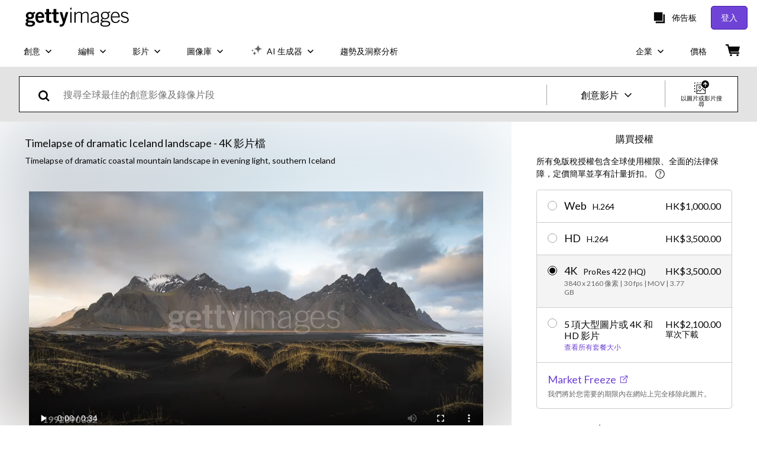

--- FILE ---
content_type: text/html; charset=utf-8
request_url: https://www.gettyimages.hk/detail/%E5%BD%B1%E7%89%87/timelapse-of-dramatic-iceland-landscape-%E5%BD%B1%E5%83%8F%E6%AA%94/1992890382
body_size: 59476
content:
<!DOCTYPE html><html class="zh-hk getty no-js" lang="zh-hk" prefix="og: http://ogp.me/ns#"><head><script>window.renderStart = new Date().getTime();
window.currentSite = {
  domainSuffix: "hk",
  nickname: "getty",
  isGetty: true,
  isiStock: false,
  countryLanguagePrefix: "",
  tld: "hk",
  path: "/detail/%E5%BD%B1%E7%89%87/timelapse-of-dramatic-iceland-landscape-%E5%BD%B1%E5%83%8F%E6%AA%94/1992890382",
  host: "www.gettyimages.hk"
}
window.notificationsContext = '';
window.currentApplication = "asset-detail";
window.pipelineId = "3161061";
window.requireCookieConsent = false
window.environment = {
  isProduction: true
}
window.pipelineId = "3161061"
window.experiences = {"reactcreativecarousel":{"is_active":true,"active_offers":{"offers":"Carousel"},"metadata":{"bot":"Carousel","pulse":"true"}},"reactcreativeimageslanding":{"is_active":true,"active_offers":{},"metadata":{"bot":"true"}},"seowhitelistandcanonicals":{"is_active":true,"active_offers":{},"metadata":{"bot":"true"}},"setfederatedcomponentcookies":{"is_active":true,"active_offers":{},"metadata":{"bot":"true"}}}
window.google_tag_manager_id = "GTM-P4WB37"</script><script>(function() {
  window.localeStrings = window.localeStrings || {};
  var lsData = null;
  for (var key in lsData) { window.localeStrings[key] = lsData[key]; }

  window.visitorExperiencesData = window.visitorExperiencesData || {};
  var veData = null;
  for (var key in veData) { window.visitorExperiencesData[key] = veData[key]; }

  //HACK? - SiteMap class script is not loaded yet, but here is where we know the values for its constructor.
  if(!window.siteMap){window.siteMap = {};}
  window.siteMap.constructorValues = {
    location: window.location,
    countryLanguagePrefixes: {},
    languageOnlyPrefixes: {},
    siteMapMethods: null
  };

  window.siteCapabilitiesData = window.siteCapabilitiesData || {};
  var scData = null;
  for (var key in scData) { window.siteCapabilitiesData[key] = scData[key]; }

  window.user = {}
  window.user.isRemembered = false;
  window.user.isSecurelyRemembered = false;
  window.user.isAuthenticated = false;
  window.user.autoSuggestLocale = "zh-hk";
  window.user.isBot = true;
  window.isMobile = false;
  window.user.locale = "zh-hk"
  window.application = {
    app_prefix: "asset-detail"
  };
})();</script><link rel="preconnect" href="//spectrum.gettyimages.com"><link rel="preconnect" href="//media.gettyimages.com"><link rel="dns-prefetch" href="//spectrum.gettyimages.com"><link rel="dns-prefetch" href="//media.gettyimages.com"><link href="https://fonts.gstatic.com" rel="preconnect" /><link href="https://fonts.googleapis.com/css?family=Lato:400,400i,700,700i&amp;subset=latin-ext" rel="stylesheet" /><link href="/favicon.ico" rel="icon" type="image/x-icon" /><link href="/favicon-16x16.png" rel="icon" sizes="16x16" type="image/png" /><link href="/favicon-32x32.png" rel="icon" sizes="32x32" type="image/png" /><link href="/favicon-48x48.png" rel="icon" sizes="48x48" type="image/png" /><link href="/favicon-64x64.png" rel="icon" sizes="64x64" type="image/png" /><link href="/favicon-96x96.png" rel="icon" sizes="96x96" type="image/png" /><link href="/favicon-128x128.png" rel="icon" sizes="128x128" type="image/png" /><link href="/favicon-192x192.png" rel="icon" sizes="192x192" type="image/png" /><link href="/favicon-256x256.png" rel="icon" sizes="256x256" type="image/png" /><link rel="stylesheet" type="text/css" media="all" href="/asset-detail/assets/css/getty.3df17063987c22475567.css"><link rel="stylesheet" type="text/css" media="all" href="/asset-detail/assets/css/application.64a5548edb58f3176762.css"><script type="text/javascript" src="/asset-detail/assets/polyfill.c488898ad8e4dbd27672.js" nomodule="nomodule"></script><script type="text/javascript" src="/asset-detail/assets/application.b59f758abfa24f480bc5.js" defer="defer"></script><title>Timelapse Of Dramatic Iceland Landscape - 4K 影片檔 - Getty Images</title><meta charset="utf-8" /><meta name="csrf-param" content="authenticity_token" />
<meta name="csrf-token" content="uhIldV87946dxP8zjD9aQlS9-VKZ60lHD3cZloA2OFAGTY-yqI6b5_vQNpckK-68F-KpkYafJ1R6Teos6CdBVQ" /><meta name="title" content="Timelapse Of Dramatic Iceland Landscape - 4K 影片檔 - Getty Images" /><meta name="description" content="下載真實的Timelapse Of Dramatic Iceland Landscape免版稅影片檔及短片。Getty Images 提供全球使用權和簡單價格附帶大量折扣。" /><meta name="viewport" content="width=device-width, initial-scale=1.0" /><meta name="apple-mobile-web-app-capable" content="yes" /><meta name="apple-mobile-web-app-status-bar-style" content="black-translucent" /><meta name="robots" content="noai, noimageai" /><meta content="Timelapse of dramatic Iceland landscape" property="og:title" /><meta content="https://media.gettyimages.com/id/1992890382/zh/%E5%BD%B1%E7%89%87/timelapse-of-dramatic-iceland-landscape.jpg?s=170x170&amp;k=20&amp;c=GMQgEGDSJY4wwwEMd3ZC_wjTGAWAULawlZ3UIVf3gLY=" property="og:image" /><meta content="/detail/%E5%BD%B1%E7%89%87/timelapse-of-dramatic-iceland-landscape-%E5%BD%B1%E5%83%8F%E6%AA%94/1992890382" property="og:url" /><meta property="og:image:width" /><meta property="og:image:height" /><meta content="Timelapse of dramatic Iceland landscape" property="og:description" /><meta content="zh_HK" property="og:locale" /><meta content="Getty Images" property="og:site_name" /><meta content="article" property="og:type" /><meta content="@gettyimages" name="twitter:site" /><meta content="summary_large_image" name="twitter:card" /><meta content="Timelapse of dramatic Iceland landscape" name="twitter:title" /><meta content="https://media.gettyimages.com/id/1992890382/zh/%E5%BD%B1%E7%89%87/timelapse-of-dramatic-iceland-landscape.jpg?s=170x170&amp;k=20&amp;c=GMQgEGDSJY4wwwEMd3ZC_wjTGAWAULawlZ3UIVf3gLY=" name="twitter:image" /><meta name="twitter:image:width" /><meta name="twitter:image:height" /><meta content="max-image-preview:large" name="robots" /><meta content="app-id=376812381,app-argument=https://www.gettyimages.hk/detail/%E5%BD%B1%E7%89%87/timelapse-of-dramatic-iceland-landscape-%E5%BD%B1%E5%83%8F%E6%AA%94/1992890382" name="apple-itunes-app" /><meta content="https://media.gettyimages.com/id/1992890382/zh/%E5%BD%B1%E7%89%87/timelapse-of-dramatic-iceland-landscape.mp4?s=mp4-640x640-gi&amp;k=20&amp;c=VZuvlhSnIMYK9NJLxJjUaV4_QjM3kaRsjl1NUa_V4ks=" property="og:video" /><meta content="https://media.gettyimages.com/id/1992890382/zh/%E5%BD%B1%E7%89%87/timelapse-of-dramatic-iceland-landscape.mp4?s=mp4-640x640-gi&amp;k=20&amp;c=VZuvlhSnIMYK9NJLxJjUaV4_QjM3kaRsjl1NUa_V4ks=" property="og:video:secure_url" /><meta content="video/mp4" property="og:video:type" /><meta property="og:video:width" /><meta property="og:video:height" /><link href="https://www.gettyimages.com.au/detail/video/timelapse-of-dramatic-iceland-landscape-stock-footage/1992890382" hreflang="en-AU" rel="alternate" /><link href="https://www.gettyimages.be/detail/video/timelapse-of-dramatic-iceland-landscape-stockfootage/1992890382" hreflang="nl-BE" rel="alternate" /><link href="https://www.gettyimages.com.br/detail/v%C3%ADdeo/timelapse-of-dramatic-iceland-landscape-imagens-de-arquivo/1992890382" hreflang="pt-BR" rel="alternate" /><link href="https://www.gettyimages.ca/detail/video/timelapse-of-dramatic-iceland-landscape-stock-footage/1992890382" hreflang="en-CA" rel="alternate" /><link href="https://www.gettyimages.dk/detail/video/timelapse-of-dramatic-iceland-landscape-stock-footage/1992890382" hreflang="en-DK" rel="alternate" /><link href="https://www.gettyimages.de/detail/video/timelapse-of-dramatic-iceland-landscape-stock-filmmaterial/1992890382" hreflang="de" rel="alternate" /><link href="https://www.gettyimages.es/detail/v%C3%ADdeo/timelapse-of-dramatic-iceland-landscape-pel%C3%ADculas-de-stock/1992890382" hreflang="es" rel="alternate" /><link href="https://www.gettyimages.fr/detail/vid%C3%A9o/timelapse-of-dramatic-iceland-landscape-film/1992890382" hreflang="fr" rel="alternate" /><link href="https://www.gettyimages.in/detail/video/timelapse-of-dramatic-iceland-landscape-stock-footage/1992890382" hreflang="en-IN" rel="alternate" /><link href="https://www.gettyimages.ie/detail/video/timelapse-of-dramatic-iceland-landscape-stock-footage/1992890382" hreflang="en-IE" rel="alternate" /><link href="https://www.gettyimages.it/detail/video/timelapse-of-dramatic-iceland-landscape-filmati-stock/1992890382" hreflang="it" rel="alternate" /><link href="https://www.gettyimages.com.mx/detail/v%C3%ADdeo/timelapse-of-dramatic-iceland-landscape-pel%C3%ADculas-de-stock/1992890382" hreflang="es-MX" rel="alternate" /><link href="https://www.gettyimages.nl/detail/video/timelapse-of-dramatic-iceland-landscape-stockfootage/1992890382" hreflang="nl" rel="alternate" /><link href="https://www.gettyimages.co.nz/detail/video/timelapse-of-dramatic-iceland-landscape-stock-footage/1992890382" hreflang="en-NZ" rel="alternate" /><link href="https://www.gettyimages.no/detail/video/timelapse-of-dramatic-iceland-landscape-stock-footage/1992890382" hreflang="en-NO" rel="alternate" /><link href="https://www.gettyimages.at/detail/video/timelapse-of-dramatic-iceland-landscape-stock-filmmaterial/1992890382" hreflang="de-AT" rel="alternate" /><link href="https://www.gettyimages.pt/detail/v%C3%ADdeo/timelapse-of-dramatic-iceland-landscape-filmes-de-arquivo/1992890382" hreflang="pt" rel="alternate" /><link href="https://www.gettyimages.ch/detail/video/timelapse-of-dramatic-iceland-landscape-stock-filmmaterial/1992890382" hreflang="de-CH" rel="alternate" /><link href="https://www.gettyimages.fi/detail/video/timelapse-of-dramatic-iceland-landscape-tiedostopankin-materiaali/1992890382" hreflang="en-FI" rel="alternate" /><link href="https://www.gettyimages.se/detail/video/timelapse-of-dramatic-iceland-landscape-bildbank-med-videomaterial/1992890382" hreflang="sv" rel="alternate" /><link href="https://www.gettyimages.ae/detail/video/timelapse-of-dramatic-iceland-landscape-stock-footage/1992890382" hreflang="en-AE" rel="alternate" /><link href="https://www.gettyimages.co.uk/detail/video/timelapse-of-dramatic-iceland-landscape-stock-footage/1992890382" hreflang="en-GB" rel="alternate" /><link href="https://www.gettyimages.com/detail/video/timelapse-of-dramatic-iceland-landscape-stock-footage/1992890382" hreflang="en-US" rel="alternate" /><link href="https://www.gettyimages.hk/detail/%E5%BD%B1%E7%89%87/timelapse-of-dramatic-iceland-landscape-%E5%BD%B1%E5%83%8F%E6%AA%94/1992890382" hreflang="zh-HK" rel="alternate" /><link href="https://www.gettyimages.co.jp/detail/%E5%8B%95%E7%94%BB/timelapse-of-dramatic-iceland-landscape-%E3%82%B9%E3%83%88%E3%83%83%E3%82%AF%E5%8B%95%E7%94%BB/1992890382" hreflang="ja" rel="alternate" /><link href="https://www.gettyimages.com/detail/video/timelapse-of-dramatic-iceland-landscape-stock-footage/1992890382" hreflang="x-default" rel="alternate" /><link href="/detail/%E5%BD%B1%E7%89%87/timelapse-of-dramatic-iceland-landscape-%E5%BD%B1%E5%83%8F%E6%AA%94/1992890382" rel="canonical" /><link href="/sign-in?returnurl=%2Fdetail%2F%25E5%25BD%25B1%25E7%2589%2587%2Ftimelapse-of-dramatic-iceland-landscape-%25E5%25BD%25B1%25E5%2583%258F%25E6%25AA%2594%2F1992890382" rel="signin" /><link href="/purchase/cart" rel="cart" /><link href="http://www.gettyimages.hk/opensearch.xml" rel="search" type="application/opensearchdescription+xml" /></head><body class="asset_detail_container asset-detail-page"><meta name="itemType" content="https://schema.org/WebPage" /><div id="header-wrapper">      <script type="application/json" data-component='Header'>
        {"layout":"full","currentPage":"asset_detail","showEnterpriseDropdown":true,"linkDisabled":false}
      </script>
      <script type="text/javascript">if(!window.remotes) { window.remotes = {}; }</script><link rel="stylesheet" href="/components/global-nav/static/css/alliance-ui-styles.6329308cba8ea32b5437.css"/><link rel="stylesheet" href="/components/global-nav/static/css/9385.31df60a0cadf173fff7c.css"/><link rel="stylesheet" href="/components/global-nav/static/css/components-getty-Header.360a008d8a6d1006e7aa.css"/><link rel="stylesheet" href="/components/global-nav/static/css/Header.f22ce4f2595e3f5f52d1.css"/><script src="/components/global-nav/static/remoteEntry.9a812b8038d12ef674f6.js" integrity="sha384-K1q7Cm8zJ4oO12/T01Oc5rdI7N7Q3fEpAPtgrvCgx0QLpvXUYsm7hF5e8kH136IY" defer=""></script><script src="/components/global-nav/static/7029.f21f1ad32d01876424ae.js" integrity="sha384-kGuTE2UJyamrD4oymQDn4Cy3krMlm1vT0YnsI5A573Y2aXTeUX9LoqfZPX0xS61v" defer=""></script><script src="/components/global-nav/static/Header.738928605b7e1fd76e72.js" integrity="sha384-As0vMk3vAVLi6lYMeNk5sA0RlrGtAhVuWiDQEwkvBldbwq8kJ8IyLwjcqhCKw9Qq" defer=""></script><script src="/components/global-nav/static/getty-js.db54b4ac7309533b3973.js" integrity="sha384-pmYYeSAHVZ0khyi0vgPYx6JnNO2B4PnZWCnzf3L5ZjS/rTDt36HFGYtj5GZbxMrf" defer=""></script><script src="/components/global-nav/static/locales-getty-zh-hk.97e6af829bfb7ef53089.js" integrity="sha384-Ex5/BhkXfWOxaL5JN4kxXNqAQUiKCJOtaPQ1m2yBHeL6J30QgiC98C1JJKW1hw7i" defer=""></script><script src="/components/global-nav/static/5615.98f8ba7a0d78188ab5b9.js" integrity="sha384-DUAysiOT6xfM7NfLOsK0mC6G7IzXijmJTCViNcRK7uGuHpSKjQ5/sKSjeqw21Sgz" defer=""></script><script src="/components/global-nav/static/5000.e78876c5ea36791488c2.js" integrity="sha384-bNcnkBEg8GZnM5zoPw7l52xEfygz1egB6nFUZVCUpI5yJumoRSW4qJpLhN8fAglU" defer=""></script><script src="/components/global-nav/static/2482.176f99add19f45cd16a1.js" integrity="sha384-KnqId+cY+jphK8QSc2X8A3H2auQcXpkU/IzOyqeVpJwFDLk+Xg4YGJbJVGh3MDb8" defer=""></script><script src="/components/global-nav/static/4169.ca7a69b1e8cfafe375a2.js" integrity="sha384-PvQyTOjjTjsQGxGhMxBgXTW5URzAPOMJjI7HZRV/Kdlu9Cr1Lxfsqzi8e3vn/sLC" defer=""></script><script src="/components/global-nav/static/7054.b2cbdc11df5af4c3a34b.js" integrity="sha384-h9uxpRBL/yzoW3ZcdqvleCZlYHP+HYORSfy1HC0DnCqFID2d41XzY48LbVIeKqX6" defer=""></script><script src="/components/global-nav/static/components-getty-Header.0c665703426f508e5931.js" integrity="sha384-4Tz6bs04Lv+lUEPEPSLfQZb1ug2h4Ph5Vo05b2wRQuN0ig7eOj0bIDNUb49mlya6" defer=""></script><div ng-non-bindable="true" data-component="Header" data-prerender="true" data-app="global_nav" data-locale="zh-hk" data-site="getty" data-federated-component="true" data-root="false"><!--$--><script id="header_308876" type="text/javascript">if(!window.remotes['global_nav']){window.remotes['global_nav']={};}
    window.remotes['global_nav']['header']={};
    window.remotes['global_nav']['header'].state="%7B%22mutations%22%3A%5B%5D%2C%22queries%22%3A%5B%7B%22dehydratedAt%22%3A1769902181312%2C%22state%22%3A%7B%22data%22%3A%7B%22premiumDashBoardEnabled%22%3Afalse%2C%22isAnonymous%22%3Atrue%2C%22isAuthenticated%22%3Afalse%2C%22isKnownUser%22%3Afalse%2C%22isBot%22%3Atrue%2C%22isTeamLeader%22%3Afalse%2C%22isTeamMember%22%3Afalse%2C%22billingCountryCode%22%3A%22HKG%22%2C%22hasActiveGenerationAgreement%22%3Afalse%2C%22isEligibleForPremiumPlusMusic%22%3Atrue%2C%22displayName%22%3A%22%22%2C%22emergencyBannersData%22%3A%7B%7D%2C%22creativeTrendingSearchLinksImage%22%3A%5B%7B%22name%22%3A%22Shopping%20Mall%22%2C%22gaName%22%3A%22Shopping%20Mall%22%2C%22href%22%3A%22%2F%25e5%259c%2596%25e7%2589%2587%2Fshopping-mall%22%7D%2C%7B%22name%22%3A%22Airplane%22%2C%22gaName%22%3A%22Airplane%22%2C%22href%22%3A%22%2F%25e5%259c%2596%25e7%2589%2587%2Fairplane%22%7D%2C%7B%22name%22%3A%22%E6%B5%B7%E6%B8%AF%E5%9F%8E%20%E9%A6%99%E6%B8%AF%22%2C%22gaName%22%3A%22%E6%B5%B7%E6%B8%AF%E5%9F%8E%20%E9%A6%99%E6%B8%AF%22%2C%22href%22%3A%22%2F%25e5%259c%2596%25e7%2589%2587%2F%25E6%25B5%25B7%25E6%25B8%25AF%25E5%259F%258E-%25E9%25A6%2599%25E6%25B8%25AF%22%7D%2C%7B%22name%22%3A%22Origami%20Japan%22%2C%22gaName%22%3A%22Origami%20Japan%22%2C%22href%22%3A%22%2F%25e5%259c%2596%25e7%2589%2587%2Forigami-japan%22%7D%5D%2C%22creativeTrendingSearchLinksVideo%22%3A%5B%7B%22name%22%3A%22%E7%85%99%E7%81%AB%E5%8C%AF%E6%BC%94%22%2C%22gaName%22%3A%22Fireworks%22%2C%22href%22%3A%22%2F%E5%BD%B1%E7%89%87%E6%AA%94%2F%25E7%2585%2599%25E7%2581%25AB%25E5%258C%25AF%25E6%25BC%2594%22%7D%2C%7B%22name%22%3A%22%E4%BA%94%E5%BD%A9%E7%B4%99%E5%B1%91%22%2C%22gaName%22%3A%22Confetti%22%2C%22href%22%3A%22%2F%E5%BD%B1%E7%89%87%E6%AA%94%2F%25E4%25BA%2594%25E5%25BD%25A9%25E7%25B4%2599%25E5%25B1%2591%22%7D%2C%7B%22name%22%3A%22%E8%B2%A8%E5%B9%A3%22%2C%22gaName%22%3A%22Money%22%2C%22href%22%3A%22%2F%E5%BD%B1%E7%89%87%E6%AA%94%2F%25E8%25B2%25A8%25E5%25B9%25A3%22%7D%2C%7B%22name%22%3A%22%E5%A4%96%E5%A4%AA%E7%A9%BA%22%2C%22gaName%22%3A%22Space%22%2C%22href%22%3A%22%2F%E5%BD%B1%E7%89%87%E6%AA%94%2F%25E5%25A4%2596%25E5%25A4%25AA%25E7%25A9%25BA%22%7D%2C%7B%22name%22%3A%22%E5%A4%A7%E8%87%AA%E7%84%B6%22%2C%22gaName%22%3A%22Nature%22%2C%22href%22%3A%22%2F%E5%BD%B1%E7%89%87%E6%AA%94%2F%25E5%25A4%25A7%25E8%2587%25AA%25E7%2584%25B6%22%7D%5D%2C%22creativeTrendingSearchLinksIllustration%22%3A%5B%7B%22name%22%3A%22%E7%AE%AD%E9%A0%AD%E7%AC%A6%E8%99%9F%22%2C%22gaName%22%3A%22Arrows%22%2C%22href%22%3A%22%2F%E6%8F%92%E5%9C%96%2F%25E7%25AE%25AD%25E9%25A0%25AD%25E7%25AC%25A6%25E8%2599%259F%22%7D%2C%7B%22name%22%3A%22%E8%83%8C%E6%99%AF%22%2C%22gaName%22%3A%22Backgrounds%22%2C%22href%22%3A%22%2F%E6%8F%92%E5%9C%96%2F%25E8%2583%258C%25E6%2599%25AF%22%7D%2C%7B%22name%22%3A%22%E5%9C%96%E6%A8%99%22%2C%22gaName%22%3A%22Icons%22%2C%22href%22%3A%22%2F%E6%8F%92%E5%9C%96%2F%25E5%259C%2596%25E6%25A8%2599%22%7D%2C%7B%22name%22%3A%22%E5%85%B7%E6%9C%89%E7%89%B9%E5%AE%9A%E8%B3%AA%E5%9C%B0%22%2C%22gaName%22%3A%22Textures%22%2C%22href%22%3A%22%2F%E6%8F%92%E5%9C%96%2F%25E5%2585%25B7%25E6%259C%2589%25E7%2589%25B9%25E5%25AE%259A%25E8%25B3%25AA%25E5%259C%25B0%22%7D%2C%7B%22name%22%3A%22%E7%A4%BE%E4%BA%A4%E7%B6%B2%E7%B5%A1%22%2C%22gaName%22%3A%22Social%20Media%22%2C%22href%22%3A%22%2F%E6%8F%92%E5%9C%96%2F%25E7%25A4%25BE%25E4%25BA%25A4%25E7%25B6%25B2%25E7%25B5%25A1%22%7D%5D%2C%22creativeTrendingSearchLinksVector%22%3A%5B%7B%22name%22%3A%22Airplane%22%2C%22gaName%22%3A%22Airplane%22%2C%22href%22%3A%22%2F%25E5%2590%2591%25E9%2587%258F%2Fairplane%22%7D%5D%2C%22editorialTrendingSearchLinksImage%22%3A%5B%7B%22name%22%3A%22Michael%20Carrick%22%2C%22gaName%22%3A%22Michael%20Carrick%22%2C%22href%22%3A%22%2F%25e5%259c%2596%25e7%2589%2587%2Fmichael-carrick%22%7D%2C%7B%22name%22%3A%22Cristiano%20Ronaldo%22%2C%22gaName%22%3A%22Cristiano%20Ronaldo%22%2C%22href%22%3A%22%2F%25e5%259c%2596%25e7%2589%2587%2Fcristiano-ronaldo%22%7D%2C%7B%22name%22%3A%22Chanel%22%2C%22gaName%22%3A%22Chanel%22%2C%22href%22%3A%22%2F%25e5%259c%2596%25e7%2589%2587%2Fchanel%22%7D%2C%7B%22name%22%3A%22Dior%22%2C%22gaName%22%3A%22Dior%22%2C%22href%22%3A%22%2F%25e5%259c%2596%25e7%2589%2587%2Fdior%22%7D%2C%7B%22name%22%3A%22Chris%20Pratt%22%2C%22gaName%22%3A%22Chris%20Pratt%22%2C%22href%22%3A%22%2F%25e5%259c%2596%25e7%2589%2587%2Fchris-pratt%22%7D%2C%7B%22name%22%3A%22Harry%20Kane%22%2C%22gaName%22%3A%22Harry%20Kane%22%2C%22href%22%3A%22%2F%25e5%259c%2596%25e7%2589%2587%2Fharry-kane%22%7D%2C%7B%22name%22%3A%22Sinner%22%2C%22gaName%22%3A%22Sinner%22%2C%22href%22%3A%22%2F%25e5%259c%2596%25e7%2589%2587%2Fsinner%22%7D%2C%7B%22name%22%3A%22Alcaraz%22%2C%22gaName%22%3A%22Alcaraz%22%2C%22href%22%3A%22%2F%25e5%259c%2596%25e7%2589%2587%2Falcaraz%22%7D%2C%7B%22name%22%3A%22Liverpool%22%2C%22gaName%22%3A%22Liverpool%22%2C%22href%22%3A%22%2F%25e5%259c%2596%25e7%2589%2587%2Fliverpool%22%7D%2C%7B%22name%22%3A%22Djokovic%22%2C%22gaName%22%3A%22Djokovic%22%2C%22href%22%3A%22%2F%25e5%259c%2596%25e7%2589%2587%2Fdjokovic%22%7D%2C%7B%22name%22%3A%22Cole%20Palmer%22%2C%22gaName%22%3A%22Cole%20Palmer%22%2C%22href%22%3A%22%2F%25e5%259c%2596%25e7%2589%2587%2Fcole-palmer%22%7D%2C%7B%22name%22%3A%22Alex%20Honnold%22%2C%22gaName%22%3A%22Alex%20Honnold%22%2C%22href%22%3A%22%2F%25e5%259c%2596%25e7%2589%2587%2Falex-honnold%22%7D%2C%7B%22name%22%3A%22Mikel%20Arteta%22%2C%22gaName%22%3A%22Mikel%20Arteta%22%2C%22href%22%3A%22%2F%25e5%259c%2596%25e7%2589%2587%2Fmikel-arteta%22%7D%2C%7B%22name%22%3A%22Casemiro%22%2C%22gaName%22%3A%22Casemiro%22%2C%22href%22%3A%22%2F%25e5%259c%2596%25e7%2589%2587%2Fcasemiro%22%7D%2C%7B%22name%22%3A%22Lamine%20Yamal%22%2C%22gaName%22%3A%22Lamine%20Yamal%22%2C%22href%22%3A%22%2F%25e5%259c%2596%25e7%2589%2587%2Flamine-yamal%22%7D%2C%7B%22name%22%3A%22Trent%20Alexanderarnold%22%2C%22gaName%22%3A%22Trent%20Alexanderarnold%22%2C%22href%22%3A%22%2F%25e5%259c%2596%25e7%2589%2587%2Ftrent-alexanderarnold%22%7D%2C%7B%22name%22%3A%22Manchester%20United%22%2C%22gaName%22%3A%22Manchester%20United%22%2C%22href%22%3A%22%2F%25e5%259c%2596%25e7%2589%2587%2Fmanchester-united%22%7D%2C%7B%22name%22%3A%22Pep%20Guardiola%22%2C%22gaName%22%3A%22Pep%20Guardiola%22%2C%22href%22%3A%22%2F%25e5%259c%2596%25e7%2589%2587%2Fpep-guardiola%22%7D%2C%7B%22name%22%3A%22Lewandowski%22%2C%22gaName%22%3A%22Lewandowski%22%2C%22href%22%3A%22%2F%25e5%259c%2596%25e7%2589%2587%2Flewandowski%22%7D%5D%2C%22editorialTrendingSearchLinksVideo%22%3A%5B%7B%22name%22%3A%22Dior%22%2C%22gaName%22%3A%22Dior%22%2C%22href%22%3A%22%2F%25E5%25BD%25B1%25E7%2589%2587%25E6%25AA%2594%2Fdior%22%7D%2C%7B%22name%22%3A%22Chanel%22%2C%22gaName%22%3A%22Chanel%22%2C%22href%22%3A%22%2F%25E5%25BD%25B1%25E7%2589%2587%25E6%25AA%2594%2Fchanel%22%7D%5D%2C%22editorialTrendingSearchLinksNews%22%3A%5B%7B%22name%22%3A%22Elon%20Musk%22%2C%22gaName%22%3A%22Elon%20Musk%22%2C%22href%22%3A%22%2F%25e5%259c%2596%25e7%2589%2587%2Felon-musk%22%7D%2C%7B%22name%22%3A%22Greenland%22%2C%22gaName%22%3A%22Greenland%22%2C%22href%22%3A%22%2F%25e5%259c%2596%25e7%2589%2587%2Fgreenland%22%7D%2C%7B%22name%22%3A%22Sam%20Altman%22%2C%22gaName%22%3A%22Sam%20Altman%22%2C%22href%22%3A%22%2F%25e5%259c%2596%25e7%2589%2587%2Fsam-altman%22%7D%2C%7B%22name%22%3A%22Jensen%20Huang%22%2C%22gaName%22%3A%22Jensen%20Huang%22%2C%22href%22%3A%22%2F%25e5%259c%2596%25e7%2589%2587%2Fjensen-huang%22%7D%2C%7B%22name%22%3A%22Satya%20Nadella%22%2C%22gaName%22%3A%22Satya%20Nadella%22%2C%22href%22%3A%22%2F%25e5%259c%2596%25e7%2589%2587%2Fsatya-nadella%22%7D%2C%7B%22name%22%3A%22Gaza%22%2C%22gaName%22%3A%22Gaza%22%2C%22href%22%3A%22%2F%25e5%259c%2596%25e7%2589%2587%2Fgaza%22%7D%2C%7B%22name%22%3A%22Topshot%22%2C%22gaName%22%3A%22Topshot%22%2C%22href%22%3A%22%2F%25e5%259c%2596%25e7%2589%2587%2Ftopshot%22%7D%2C%7B%22name%22%3A%22Puma%22%2C%22gaName%22%3A%22Puma%22%2C%22href%22%3A%22%2F%25e5%259c%2596%25e7%2589%2587%2Fpuma%22%7D%2C%7B%22name%22%3A%22Starmer%22%2C%22gaName%22%3A%22Starmer%22%2C%22href%22%3A%22%2F%25e5%259c%2596%25e7%2589%2587%2Fstarmer%22%7D%2C%7B%22name%22%3A%22Robot%22%2C%22gaName%22%3A%22Robot%22%2C%22href%22%3A%22%2F%25e5%259c%2596%25e7%2589%2587%2Frobot%22%7D%2C%7B%22name%22%3A%22Board%20Of%20Peace%22%2C%22gaName%22%3A%22Board%20Of%20Peace%22%2C%22href%22%3A%22%2F%25e5%259c%2596%25e7%2589%2587%2Fboard-of-peace%22%7D%2C%7B%22name%22%3A%22Trump%22%2C%22gaName%22%3A%22Trump%22%2C%22href%22%3A%22%2F%25e5%259c%2596%25e7%2589%2587%2Ftrump%22%7D%2C%7B%22name%22%3A%22Alex%20Honnold%22%2C%22gaName%22%3A%22Alex%20Honnold%22%2C%22href%22%3A%22%2F%25e5%259c%2596%25e7%2589%2587%2Falex-honnold%22%7D%5D%2C%22editorialTrendingSearchLinksSports%22%3A%5B%7B%22name%22%3A%22Michael%20Carrick%22%2C%22gaName%22%3A%22Michael%20Carrick%22%2C%22href%22%3A%22%2F%25e5%259c%2596%25e7%2589%2587%2Fmichael-carrick%22%7D%2C%7B%22name%22%3A%22Cristiano%20Ronaldo%22%2C%22gaName%22%3A%22Cristiano%20Ronaldo%22%2C%22href%22%3A%22%2F%25e5%259c%2596%25e7%2589%2587%2Fcristiano-ronaldo%22%7D%2C%7B%22name%22%3A%22Harry%20Kane%22%2C%22gaName%22%3A%22Harry%20Kane%22%2C%22href%22%3A%22%2F%25e5%259c%2596%25e7%2589%2587%2Fharry-kane%22%7D%2C%7B%22name%22%3A%22Alcaraz%22%2C%22gaName%22%3A%22Alcaraz%22%2C%22href%22%3A%22%2F%25e5%259c%2596%25e7%2589%2587%2Falcaraz%22%7D%2C%7B%22name%22%3A%22Sinner%22%2C%22gaName%22%3A%22Sinner%22%2C%22href%22%3A%22%2F%25e5%259c%2596%25e7%2589%2587%2Fsinner%22%7D%2C%7B%22name%22%3A%22Liverpool%22%2C%22gaName%22%3A%22Liverpool%22%2C%22href%22%3A%22%2F%25e5%259c%2596%25e7%2589%2587%2Fliverpool%22%7D%2C%7B%22name%22%3A%22Cole%20Palmer%22%2C%22gaName%22%3A%22Cole%20Palmer%22%2C%22href%22%3A%22%2F%25e5%259c%2596%25e7%2589%2587%2Fcole-palmer%22%7D%2C%7B%22name%22%3A%22Djokovic%22%2C%22gaName%22%3A%22Djokovic%22%2C%22href%22%3A%22%2F%25e5%259c%2596%25e7%2589%2587%2Fdjokovic%22%7D%2C%7B%22name%22%3A%22Mikel%20Arteta%22%2C%22gaName%22%3A%22Mikel%20Arteta%22%2C%22href%22%3A%22%2F%25e5%259c%2596%25e7%2589%2587%2Fmikel-arteta%22%7D%2C%7B%22name%22%3A%22Derrick%20Rose%22%2C%22gaName%22%3A%22Derrick%20Rose%22%2C%22href%22%3A%22%2F%25e5%259c%2596%25e7%2589%2587%2Fderrick-rose%22%7D%2C%7B%22name%22%3A%22Manchester%20United%22%2C%22gaName%22%3A%22Manchester%20United%22%2C%22href%22%3A%22%2F%25e5%259c%2596%25e7%2589%2587%2Fmanchester-united%22%7D%2C%7B%22name%22%3A%22Casemiro%22%2C%22gaName%22%3A%22Casemiro%22%2C%22href%22%3A%22%2F%25e5%259c%2596%25e7%2589%2587%2Fcasemiro%22%7D%2C%7B%22name%22%3A%22Lamine%20Yamal%22%2C%22gaName%22%3A%22Lamine%20Yamal%22%2C%22href%22%3A%22%2F%25e5%259c%2596%25e7%2589%2587%2Flamine-yamal%22%7D%2C%7B%22name%22%3A%22Trent%20Alexanderarnold%22%2C%22gaName%22%3A%22Trent%20Alexanderarnold%22%2C%22href%22%3A%22%2F%25e5%259c%2596%25e7%2589%2587%2Ftrent-alexanderarnold%22%7D%2C%7B%22name%22%3A%22Xabi%20Alonso%22%2C%22gaName%22%3A%22Xabi%20Alonso%22%2C%22href%22%3A%22%2F%25e5%259c%2596%25e7%2589%2587%2Fxabi-alonso%22%7D%2C%7B%22name%22%3A%22Novak%20Djokovic%22%2C%22gaName%22%3A%22Novak%20Djokovic%22%2C%22href%22%3A%22%2F%25e5%259c%2596%25e7%2589%2587%2Fnovak-djokovic%22%7D%2C%7B%22name%22%3A%22Learner%20Tien%22%2C%22gaName%22%3A%22Learner%20Tien%22%2C%22href%22%3A%22%2F%25e5%259c%2596%25e7%2589%2587%2Flearner-tien%22%7D%2C%7B%22name%22%3A%22Lewandowski%22%2C%22gaName%22%3A%22Lewandowski%22%2C%22href%22%3A%22%2F%25e5%259c%2596%25e7%2589%2587%2Flewandowski%22%7D%2C%7B%22name%22%3A%22Pep%20Guardiola%22%2C%22gaName%22%3A%22Pep%20Guardiola%22%2C%22href%22%3A%22%2F%25e5%259c%2596%25e7%2589%2587%2Fpep-guardiola%22%7D%2C%7B%22name%22%3A%22Arne%20Slot%22%2C%22gaName%22%3A%22Arne%20Slot%22%2C%22href%22%3A%22%2F%25e5%259c%2596%25e7%2589%2587%2Farne-slot%22%7D%5D%2C%22editorialTrendingSearchLinksEntertainment%22%3A%5B%7B%22name%22%3A%22Chris%20Pratt%22%2C%22gaName%22%3A%22Chris%20Pratt%22%2C%22href%22%3A%22%2F%25e5%259c%2596%25e7%2589%2587%2Fchris-pratt%22%7D%2C%7B%22name%22%3A%22Harry%20Styles%22%2C%22gaName%22%3A%22Harry%20Styles%22%2C%22href%22%3A%22%2F%25e5%259c%2596%25e7%2589%2587%2Fharry-styles%22%7D%2C%7B%22name%22%3A%22Alex%20Honnold%22%2C%22gaName%22%3A%22Alex%20Honnold%22%2C%22href%22%3A%22%2F%25e5%259c%2596%25e7%2589%2587%2Falex-honnold%22%7D%2C%7B%22name%22%3A%22Scarlett%20Johansson%22%2C%22gaName%22%3A%22Scarlett%20Johansson%22%2C%22href%22%3A%22%2F%25e5%259c%2596%25e7%2589%2587%2Fscarlett-johansson%22%7D%2C%7B%22name%22%3A%22Asap%20Rocky%22%2C%22gaName%22%3A%22Asap%20Rocky%22%2C%22href%22%3A%22%2F%25e5%259c%2596%25e7%2589%2587%2Fasap-rocky%22%7D%2C%7B%22name%22%3A%22Rihanna%22%2C%22gaName%22%3A%22Rihanna%22%2C%22href%22%3A%22%2F%25e5%259c%2596%25e7%2589%2587%2Frihanna%22%7D%2C%7B%22name%22%3A%22Taylor%20Swift%22%2C%22gaName%22%3A%22Taylor%20Swift%22%2C%22href%22%3A%22%2F%25e5%259c%2596%25e7%2589%2587%2Ftaylor-swift%22%7D%2C%7B%22name%22%3A%22Ryan%20Coogler%22%2C%22gaName%22%3A%22Ryan%20Coogler%22%2C%22href%22%3A%22%2F%25e5%259c%2596%25e7%2589%2587%2Fryan-coogler%22%7D%2C%7B%22name%22%3A%22Matt%20Damon%22%2C%22gaName%22%3A%22Matt%20Damon%22%2C%22href%22%3A%22%2F%25e5%259c%2596%25e7%2589%2587%2Fmatt-damon%22%7D%2C%7B%22name%22%3A%22Blake%20Lively%22%2C%22gaName%22%3A%22Blake%20Lively%22%2C%22href%22%3A%22%2F%25e5%259c%2596%25e7%2589%2587%2Fblake-lively%22%7D%2C%7B%22name%22%3A%22Jeff%20Bezos%22%2C%22gaName%22%3A%22Jeff%20Bezos%22%2C%22href%22%3A%22%2F%25e5%259c%2596%25e7%2589%2587%2Fjeff-bezos%22%7D%5D%2C%22editorialTrendingSearchLinksFashion%22%3A%5B%7B%22name%22%3A%22Chanel%22%2C%22gaName%22%3A%22Chanel%22%2C%22href%22%3A%22%2F%25e5%259c%2596%25e7%2589%2587%2Fchanel%22%7D%2C%7B%22name%22%3A%22Dior%22%2C%22gaName%22%3A%22Dior%22%2C%22href%22%3A%22%2F%25e5%259c%2596%25e7%2589%2587%2Fdior%22%7D%2C%7B%22name%22%3A%22Victoria%20Beckham%22%2C%22gaName%22%3A%22Victoria%20Beckham%22%2C%22href%22%3A%22%2F%25e5%259c%2596%25e7%2589%2587%2Fvictoria-beckham%22%7D%2C%7B%22name%22%3A%22Kenzo%22%2C%22gaName%22%3A%22Kenzo%22%2C%22href%22%3A%22%2F%25e5%259c%2596%25e7%2589%2587%2Fkenzo%22%7D%2C%7B%22name%22%3A%22Saint%20Laurent%22%2C%22gaName%22%3A%22Saint%20Laurent%22%2C%22href%22%3A%22%2F%25e5%259c%2596%25e7%2589%2587%2Fsaint-laurent%22%7D%2C%7B%22name%22%3A%22Valentino%20Garavani%22%2C%22gaName%22%3A%22Valentino%20Garavani%22%2C%22href%22%3A%22%2F%25e5%259c%2596%25e7%2589%2587%2Fvalentino-garavani%22%7D%2C%7B%22name%22%3A%22Emma%20Stone%22%2C%22gaName%22%3A%22Emma%20Stone%22%2C%22href%22%3A%22%2F%25e5%259c%2596%25e7%2589%2587%2Femma-stone%22%7D%2C%7B%22name%22%3A%22Jacquemus%22%2C%22gaName%22%3A%22Jacquemus%22%2C%22href%22%3A%22%2F%25e5%259c%2596%25e7%2589%2587%2Fjacquemus%22%7D%2C%7B%22name%22%3A%22Bts%22%2C%22gaName%22%3A%22Bts%22%2C%22href%22%3A%22%2F%25e5%259c%2596%25e7%2589%2587%2Fbts%22%7D%2C%7B%22name%22%3A%22Timoth%C3%A9e%20Chalamet%22%2C%22gaName%22%3A%22Timoth%C3%A9e%20Chalamet%22%2C%22href%22%3A%22%2F%25e5%259c%2596%25e7%2589%2587%2Ftimoth%25C3%25A9e-chalamet%22%7D%2C%7B%22name%22%3A%22Illit%22%2C%22gaName%22%3A%22Illit%22%2C%22href%22%3A%22%2F%25e5%259c%2596%25e7%2589%2587%2Fillit%22%7D%2C%7B%22name%22%3A%22Sinners%22%2C%22gaName%22%3A%22Sinners%22%2C%22href%22%3A%22%2F%25e5%259c%2596%25e7%2589%2587%2Fsinners%22%7D%2C%7B%22name%22%3A%22Valentino%22%2C%22gaName%22%3A%22Valentino%22%2C%22href%22%3A%22%2F%25e5%259c%2596%25e7%2589%2587%2Fvalentino%22%7D%2C%7B%22name%22%3A%22Keung%20To%22%2C%22gaName%22%3A%22Keung%20To%22%2C%22href%22%3A%22%2F%25e5%259c%2596%25e7%2589%2587%2Fkeung-to%22%7D%2C%7B%22name%22%3A%22Connor%20Storrie%22%2C%22gaName%22%3A%22Connor%20Storrie%22%2C%22href%22%3A%22%2F%25e5%259c%2596%25e7%2589%2587%2Fconnor-storrie%22%7D%2C%7B%22name%22%3A%22Cha%20Eun%20Woo%22%2C%22gaName%22%3A%22Cha%20Eun%20Woo%22%2C%22href%22%3A%22%2F%25e5%259c%2596%25e7%2589%2587%2Fcha-eun-woo%22%7D%2C%7B%22name%22%3A%22Hermes%22%2C%22gaName%22%3A%22Hermes%22%2C%22href%22%3A%22%2F%25e5%259c%2596%25e7%2589%2587%2Fhermes%22%7D%2C%7B%22name%22%3A%22Kim%20Goeun%22%2C%22gaName%22%3A%22Kim%20Goeun%22%2C%22href%22%3A%22%2F%25e5%259c%2596%25e7%2589%2587%2Fkim-goeun%22%7D%2C%7B%22name%22%3A%22Jacob%20Elordi%22%2C%22gaName%22%3A%22Jacob%20Elordi%22%2C%22href%22%3A%22%2F%25e5%259c%2596%25e7%2589%2587%2Fjacob-elordi%22%7D%2C%7B%22name%22%3A%22Paris%22%2C%22gaName%22%3A%22Paris%22%2C%22href%22%3A%22%2F%25e5%259c%2596%25e7%2589%2587%2Fparis%22%7D%5D%2C%22editorialTrendingSearchLinksArchive%22%3A%5B%7B%22name%22%3A%22Paul%20Poiret%22%2C%22gaName%22%3A%22Paul%20Poiret%22%2C%22href%22%3A%22%2F%25e5%259c%2596%25e7%2589%2587%2Fpaul-poiret%22%7D%2C%7B%22name%22%3A%22Tommy%20Hilfiger%22%2C%22gaName%22%3A%22Tommy%20Hilfiger%22%2C%22href%22%3A%22%2F%25e5%259c%2596%25e7%2589%2587%2Ftommy-hilfiger%22%7D%5D%2C%22gettyCreativePopularCategories%22%3A%7B%22illustrations%22%3A%5B%7B%22trackingLabel%22%3A%22Backgrounds%22%2C%22localizedLinkText%22%3A%22%E8%83%8C%E6%99%AF%22%2C%22path%22%3A%22%2F%25E6%258F%2592%25E5%259C%2596%25E6%25AA%2594%2F%25E8%2583%258C%25E6%2599%25AF%22%7D%2C%7B%22trackingLabel%22%3A%22Business%20and%20Finance%22%2C%22localizedLinkText%22%3A%22%E5%95%86%E6%A5%AD%E5%92%8C%E9%87%91%E8%9E%8D%22%2C%22path%22%3A%22%2F%25E6%258F%2592%25E5%259C%2596%25E6%25AA%2594%2F%25E5%2595%2586%25E6%25A5%25AD-%25E5%2592%258C-%25E9%2587%2591%25E8%259E%258D%22%7D%2C%7B%22trackingLabel%22%3A%22Cartoons%20and%20Comics%22%2C%22localizedLinkText%22%3A%22%E5%8D%A1%E9%80%9A%E5%92%8C%E6%BC%AB%E7%95%AB%22%2C%22path%22%3A%22%2F%25E6%258F%2592%25E5%259C%2596%25E6%25AA%2594%2F%25E5%258D%25A1%25E9%2580%259A-%25E5%2592%258C-%25E6%25BC%25AB%25E7%2595%25AB%22%7D%2C%7B%22trackingLabel%22%3A%22Education%22%2C%22localizedLinkText%22%3A%22%E6%95%99%E8%82%B2%22%2C%22path%22%3A%22%2F%25E6%258F%2592%25E5%259C%2596%25E6%25AA%2594%2F%25E6%2595%2599%25E8%2582%25B2%22%7D%2C%7B%22trackingLabel%22%3A%22Emblems%20Banners%20and%20Badges%22%2C%22localizedLinkText%22%3A%22%E5%BE%BD%E8%A8%98%E3%80%81%E6%97%97%E5%B9%9F%E5%92%8C%E5%BE%BD%E7%AB%A0%22%2C%22path%22%3A%22%2F%25E6%258F%2592%25E5%259C%2596%25E6%25AA%2594%2F%25E5%25BE%25BD%25E8%25A8%2598-%25E6%2597%2597%25E5%25B9%259F-%25E5%2592%258C-%25E5%25BE%25BD%25E7%25AB%25A0%22%7D%2C%7B%22trackingLabel%22%3A%22Family%22%2C%22localizedLinkText%22%3A%22%E5%AE%B6%E5%BA%AD%22%2C%22path%22%3A%22%2F%25E6%258F%2592%25E5%259C%2596%25E6%25AA%2594%2F%25E5%25AE%25B6%25E5%25BA%25AD%22%7D%2C%7B%22trackingLabel%22%3A%22Fashion%20and%20Beauty%22%2C%22localizedLinkText%22%3A%22%E6%99%82%E8%A3%9D%E5%92%8C%E7%BE%8E%E5%AE%B9%22%2C%22path%22%3A%22%2F%25E6%258F%2592%25E5%259C%2596%25E6%25AA%2594%2F%25E6%2599%2582%25E8%25A3%259D-%25E5%2592%258C-%25E7%25BE%258E%25E5%25AE%25B9%22%7D%2C%7B%22trackingLabel%22%3A%22Fitness%20and%20Wellness%22%2C%22localizedLinkText%22%3A%22%E5%81%A5%E8%BA%AB%E5%92%8C%E5%81%A5%E5%BA%B7%22%2C%22path%22%3A%22%2F%25E6%258F%2592%25E5%259C%2596%25E6%25AA%2594%2F%25E5%2581%25A5%25E8%25BA%25AB-%25E5%2592%258C-%25E5%2581%25A5%25E5%25BA%25B7%22%7D%2C%7B%22trackingLabel%22%3A%22Flags%20and%20Maps%22%2C%22localizedLinkText%22%3A%22%E6%97%97%E5%B9%9F%E5%92%8C%E5%9C%B0%E5%9C%96%22%2C%22path%22%3A%22%2F%25E6%258F%2592%25E5%259C%2596%25E6%25AA%2594%2F%25E6%2597%2597%25E5%25B9%259F-%25E5%2592%258C-%25E5%259C%25B0%25E5%259C%2596%22%7D%2C%7B%22trackingLabel%22%3A%22Food%20and%20Drink%22%2C%22localizedLinkText%22%3A%22%E9%A3%9F%E7%89%A9%E5%92%8C%E9%A3%B2%E6%96%99%22%2C%22path%22%3A%22%2F%25E6%258F%2592%25E5%259C%2596%25E6%25AA%2594%2F%25E9%25A3%259F%25E7%2589%25A9-%25E5%2592%258C-%25E9%25A3%25B2%25E6%2596%2599%22%7D%2C%7B%22trackingLabel%22%3A%22Frames%20and%20Borders%22%2C%22localizedLinkText%22%3A%22%E6%A1%86%E6%9E%B6%E5%92%8C%E9%82%8A%E6%A1%86%22%2C%22path%22%3A%22%2F%25E6%258F%2592%25E5%259C%2596%25E6%25AA%2594%2F%25E6%25A1%2586%25E6%259E%25B6%25E5%2592%258C%25E9%2582%258A%25E6%25A1%2586%22%7D%2C%7B%22trackingLabel%22%3A%22Healthcare%20and%20Medicine%22%2C%22localizedLinkText%22%3A%22%E9%86%AB%E7%99%82%E4%BF%9D%E5%81%A5%E5%92%8C%E9%86%AB%E5%AD%B8%22%2C%22path%22%3A%22%2F%25E6%258F%2592%25E5%259C%2596%25E6%25AA%2594%2F%25E9%2586%25AB%25E7%2599%2582%25E4%25BF%259D%25E5%2581%25A5-%25E5%2592%258C-%25E9%2586%25AB%25E5%25AD%25B8%22%7D%2C%7B%22trackingLabel%22%3A%22Holidays%20and%20Seasonal%22%2C%22localizedLinkText%22%3A%22%E5%81%87%E6%97%A5%20%E5%92%8C%20%E6%87%89%E6%99%AF%22%2C%22path%22%3A%22%2F%25E6%258F%2592%25E5%259C%2596%25E6%25AA%2594%2F%25E5%2581%2587%25E6%259C%259F%25E5%2592%258C%25E6%2585%25B6%25E5%2585%25B8%22%7D%2C%7B%22trackingLabel%22%3A%22Icons%22%2C%22localizedLinkText%22%3A%22%E5%9C%96%E6%A8%99%22%2C%22path%22%3A%22%2F%25E6%258F%2592%25E5%259C%2596%25E6%25AA%2594%2F%25E5%259C%2596%25E6%25A8%2599%22%7D%2C%7B%22trackingLabel%22%3A%22Infographics%22%2C%22localizedLinkText%22%3A%22%E8%A8%8A%E6%81%AF%E5%9C%96%E8%A1%A8%22%2C%22path%22%3A%22%2F%25E6%258F%2592%25E5%259C%2596%25E6%25AA%2594%2F%25E8%25A8%258A%25E6%2581%25AF%25E5%259C%2596%25E8%25A1%25A8%22%7D%2C%7B%22trackingLabel%22%3A%22Interface%20Elements%22%2C%22localizedLinkText%22%3A%22%E4%BB%8B%E9%9D%A2%E5%85%83%E7%B4%A0%22%2C%22path%22%3A%22%2F%25E6%258F%2592%25E5%259C%2596%25E6%25AA%2594%2F%25E4%25BB%258B%25E9%259D%25A2-%25E5%2585%2583%25E7%25B4%25A0%22%7D%2C%7B%22trackingLabel%22%3A%22Jobs%20and%20Careers%22%2C%22localizedLinkText%22%3A%22%E5%B7%A5%E4%BD%9C%E5%92%8C%E8%81%B7%E6%A5%AD%22%2C%22path%22%3A%22%2F%25E6%258F%2592%25E5%259C%2596%25E6%25AA%2594%2F%25E5%25B7%25A5%25E4%25BD%259C-%25E5%2592%258C-%25E8%2581%25B7%25E6%25A5%25AD%22%7D%2C%7B%22trackingLabel%22%3A%22Lifestyle%22%2C%22localizedLinkText%22%3A%22%E7%94%9F%E6%B4%BB%E6%96%B9%E5%BC%8F%22%2C%22path%22%3A%22%2F%25E6%258F%2592%25E5%259C%2596%25E6%25AA%2594%2F%25E7%2594%259F%25E6%25B4%25BB%25E6%2596%25B9%25E5%25BC%258F%22%7D%2C%7B%22trackingLabel%22%3A%22Lunar%20New%20Year%22%2C%22localizedLinkText%22%3A%22%E8%BE%B2%E6%9B%86%E6%96%B0%E5%B9%B4%22%2C%22path%22%3A%22%2F%25E6%258F%2592%25E5%259C%2596%25E6%25AA%2594%2F%25E8%25BE%25B2%25E6%259B%2586%25E6%2596%25B0%25E5%25B9%25B4%22%7D%2C%7B%22trackingLabel%22%3A%22Moods%20and%20Feelings%22%2C%22localizedLinkText%22%3A%22%E6%83%85%E6%84%9F%E9%A1%9E%22%2C%22path%22%3A%22%2F%25E6%258F%2592%25E5%259C%2596%25E6%25AA%2594%2F%25E6%2583%2585-%25E6%2584%259F-%25E9%25A1%259E%22%7D%2C%7B%22trackingLabel%22%3A%22Nature%20and%20Landscapes%22%2C%22localizedLinkText%22%3A%22%E8%87%AA%E7%84%B6%E5%92%8C%E9%A2%A8%E6%99%AF%22%2C%22path%22%3A%22%2F%25E6%258F%2592%25E5%259C%2596%25E6%25AA%2594%2F%25E8%2587%25AA%25E7%2584%25B6-%25E5%2592%258C-%25E9%25A2%25A8%25E6%2599%25AF%22%7D%2C%7B%22trackingLabel%22%3A%22Pets%20and%20Animals%22%2C%22localizedLinkText%22%3A%22%E5%AF%B5%E7%89%A9%E5%92%8C%E5%8B%95%E7%89%A9%22%2C%22path%22%3A%22%2F%25E6%258F%2592%25E5%259C%2596%25E6%25AA%2594%2F%25E5%25AF%25B5%25E7%2589%25A9-%25E5%2592%258C-%25E5%258B%2595%25E7%2589%25A9%22%7D%2C%7B%22trackingLabel%22%3A%22Product%20Mockups%22%2C%22localizedLinkText%22%3A%22%E7%94%A2%E5%93%81%E5%8E%9F%E5%9E%8B%22%2C%22path%22%3A%22%2F%25E6%258F%2592%25E5%259C%2596%25E6%25AA%2594%2F%25E7%2594%25A2%25E5%2593%2581-%25E5%258E%259F%25E5%259E%258B%22%7D%2C%7B%22trackingLabel%22%3A%22Science%20and%20Technology%22%2C%22localizedLinkText%22%3A%22%E7%A7%91%E5%AD%B8%E5%92%8C%E6%8A%80%E8%A1%93%22%2C%22path%22%3A%22%2F%25E6%258F%2592%25E5%259C%2596%25E6%25AA%2594%2F%25E7%25A7%2591%25E5%25AD%25B8-%25E5%2592%258C-%25E6%258A%2580%25E8%25A1%2593%22%7D%2C%7B%22trackingLabel%22%3A%22Silhouettes%22%2C%22localizedLinkText%22%3A%22%E5%89%AA%E5%BD%B1%22%2C%22path%22%3A%22%2F%25E6%258F%2592%25E5%259C%2596%25E6%25AA%2594%2F%25E5%2589%25AA%25E5%25BD%25B1%22%7D%2C%7B%22trackingLabel%22%3A%22Special%20Occasions%22%2C%22localizedLinkText%22%3A%22%E7%89%B9%E6%AE%8A%E5%A0%B4%E5%90%88%22%2C%22path%22%3A%22%2F%25E6%258F%2592%25E5%259C%2596%25E6%25AA%2594%2F%25E7%2589%25B9%25E6%25AE%258A-%25E5%25A0%25B4%25E5%2590%2588%22%7D%2C%7B%22trackingLabel%22%3A%22Sports%22%2C%22localizedLinkText%22%3A%22%E9%81%8B%E5%8B%95%22%2C%22path%22%3A%22%2F%25E6%258F%2592%25E5%259C%2596%25E6%25AA%2594%2F%25E9%2581%258B%25E5%258B%2595%22%7D%2C%7B%22trackingLabel%22%3A%22Tattoos%22%2C%22localizedLinkText%22%3A%22%E7%B4%8B%E8%BA%AB%22%2C%22path%22%3A%22%2F%25E6%258F%2592%25E5%259C%2596%25E6%25AA%2594%2F%25E7%25B4%258B%25E8%25BA%25AB%22%7D%2C%7B%22trackingLabel%22%3A%22Templates%22%2C%22localizedLinkText%22%3A%22%E7%AF%84%E6%9C%AC%22%2C%22path%22%3A%22%2F%25E6%258F%2592%25E5%259C%2596%25E6%25AA%2594%2F%25E7%25AF%2584%25E6%259C%25AC%22%7D%2C%7B%22trackingLabel%22%3A%22Textures%20and%20Patterns%22%2C%22localizedLinkText%22%3A%22%E7%B4%8B%E7%90%86%E5%92%8C%E5%9C%96%E6%A1%88%22%2C%22path%22%3A%22%2F%25E6%258F%2592%25E5%259C%2596%25E6%25AA%2594%2F%25E7%25B4%258B%25E7%2590%2586-%25E5%2592%258C-%25E5%259C%2596%25E6%25A1%2588%22%7D%2C%7B%22trackingLabel%22%3A%22Transportation%22%2C%22localizedLinkText%22%3A%22%E4%BA%A4%E9%80%9A%22%2C%22path%22%3A%22%2F%25E6%258F%2592%25E5%259C%2596%25E6%25AA%2594%2F%25E4%25BA%25A4%25E9%2580%259A%22%7D%5D%2C%22photos%22%3A%5B%7B%22trackingLabel%22%3A%22Architecture%22%2C%22localizedLinkText%22%3A%22%E5%BB%BA%E8%A8%AD%22%2C%22path%22%3A%22%2F%25E7%2585%25A7%25E7%2589%2587%25E6%25AA%2594%2F%25E5%25BB%25BA%25E7%25AF%2589%22%7D%2C%7B%22trackingLabel%22%3A%22Business%20and%20Finance%22%2C%22localizedLinkText%22%3A%22%E5%95%86%E6%A5%AD%E5%92%8C%E9%87%91%E8%9E%8D%22%2C%22path%22%3A%22%2F%25E7%2585%25A7%25E7%2589%2587%25E6%25AA%2594%2F%25E5%2595%2586%25E6%25A5%25AD-%25E5%2592%258C-%25E9%2587%2591%25E8%259E%258D%22%7D%2C%7B%22trackingLabel%22%3A%22Chinese%20New%20Year%22%2C%22localizedLinkText%22%3A%22%E6%98%A5%E8%8A%82%22%2C%22path%22%3A%22%2F%25E7%2585%25A7%25E7%2589%2587%25E6%25AA%2594%2F%25E6%2598%25A5%25E8%258A%2582%22%7D%2C%7B%22trackingLabel%22%3A%22Education%22%2C%22localizedLinkText%22%3A%22%E6%95%99%E8%82%B2%22%2C%22path%22%3A%22%2F%25E7%2585%25A7%25E7%2589%2587%25E6%25AA%2594%2F%25E6%2595%2599%25E8%2582%25B2%22%7D%2C%7B%22trackingLabel%22%3A%22Family%22%2C%22localizedLinkText%22%3A%22%E5%AE%B6%E5%BA%AD%22%2C%22path%22%3A%22%2F%25E7%2585%25A7%25E7%2589%2587%25E6%25AA%2594%2F%25E5%25AE%25B6%25E5%25BA%25AD%22%7D%2C%7B%22trackingLabel%22%3A%22Fashion%20and%20Beauty%22%2C%22localizedLinkText%22%3A%22%E6%99%82%E8%A3%9D-%E5%92%8C-%E7%BE%8E%E5%AE%B9%22%2C%22path%22%3A%22%2F%25E7%2585%25A7%25E7%2589%2587%25E6%25AA%2594%2F%25E6%2599%2582%25E8%25A3%259D-%25E5%2592%258C-%25E7%25BE%258E%25E5%25AE%25B9%22%7D%2C%7B%22trackingLabel%22%3A%22Fitness%20and%20Wellness%22%2C%22localizedLinkText%22%3A%22%E5%81%A5%E8%BA%AB%E5%92%8C%E5%81%A5%E5%BA%B7%22%2C%22path%22%3A%22%2F%25E7%2585%25A7%25E7%2589%2587%25E6%25AA%2594%2F%25E5%2581%25A5%25E8%25BA%25AB-%25E5%2592%258C-%25E5%2581%25A5%25E5%25BA%25B7%22%7D%2C%7B%22trackingLabel%22%3A%22Food%20and%20Drink%22%2C%22localizedLinkText%22%3A%22%E9%A3%9F%E7%89%A9%E5%92%8C%E9%A3%B2%E6%96%99%22%2C%22path%22%3A%22%2F%25E7%2585%25A7%25E7%2589%2587%25E6%25AA%2594%2F%25E9%25A3%259F%25E7%2589%25A9-%25E5%2592%258C-%25E9%25A3%25B2%25E6%2596%2599%22%7D%2C%7B%22trackingLabel%22%3A%22Healthcare%20and%20Medicine%22%2C%22localizedLinkText%22%3A%22%E9%86%AB%E7%99%82%E4%BF%9D%E5%81%A5%E5%92%8C%E9%86%AB%E5%AD%B8%22%2C%22path%22%3A%22%2F%25E7%2585%25A7%25E7%2589%2587%25E6%25AA%2594%2F%25E9%2586%25AB%25E7%2599%2582%25E4%25BF%259D%25E5%2581%25A5-%25E5%2592%258C-%25E9%2586%25AB%25E5%25AD%25B8%22%7D%2C%7B%22trackingLabel%22%3A%22Holidays%20and%20Seasonal%22%2C%22localizedLinkText%22%3A%22%E5%81%87%E6%97%A5%20%E5%92%8C%20%E6%87%89%E6%99%AF%22%2C%22path%22%3A%22%2F%25E7%2585%25A7%25E7%2589%2587%25E6%25AA%2594%2F%25E5%2581%2587%25E6%259C%259F%25E5%2592%258C%25E6%2585%25B6%25E5%2585%25B8%22%7D%2C%7B%22trackingLabel%22%3A%22Jobs%20and%20Careers%22%2C%22localizedLinkText%22%3A%22%E5%B7%A5%E4%BD%9C%E5%92%8C%E8%81%B7%E6%A5%AD%22%2C%22path%22%3A%22%2F%25E7%2585%25A7%25E7%2589%2587%25E6%25AA%2594%2F%25E5%25B7%25A5%25E4%25BD%259C-%25E5%2592%258C-%25E8%2581%25B7%25E6%25A5%25AD%22%7D%2C%7B%22trackingLabel%22%3A%22Lifestyle%22%2C%22localizedLinkText%22%3A%22%E7%94%9F%E6%B4%BB%E6%96%B9%E5%BC%8F%22%2C%22path%22%3A%22%2F%25E7%2585%25A7%25E7%2589%2587%25E6%25AA%2594%2F%25E7%2594%259F%25E6%25B4%25BB%25E6%2596%25B9%25E5%25BC%258F%22%7D%2C%7B%22trackingLabel%22%3A%22Lunar%20New%20Year%22%2C%22localizedLinkText%22%3A%22%E8%BE%B2%E6%9B%86%E6%96%B0%E5%B9%B4%22%2C%22path%22%3A%22%2F%25E7%2585%25A7%25E7%2589%2587%25E6%25AA%2594%2F%25E8%25BE%25B2%25E6%259B%2586%25E6%2596%25B0%25E5%25B9%25B4%22%7D%2C%7B%22trackingLabel%22%3A%22Moods%20and%20Feelings%22%2C%22localizedLinkText%22%3A%22%E6%83%85%E6%84%9F%E9%A1%9E%22%2C%22path%22%3A%22%2F%25E7%2585%25A7%25E7%2589%2587%25E6%25AA%2594%2F%25E6%2583%2585-%25E6%2584%259F-%25E9%25A1%259E%22%7D%2C%7B%22trackingLabel%22%3A%22Nature%20and%20Landscapes%22%2C%22localizedLinkText%22%3A%22%E8%87%AA%E7%84%B6%E5%92%8C%E9%A2%A8%E6%99%AF%22%2C%22path%22%3A%22%2F%25E7%2585%25A7%25E7%2589%2587%25E6%25AA%2594%2F%25E8%2587%25AA%25E7%2584%25B6-%25E5%2592%258C-%25E9%25A2%25A8%25E6%2599%25AF%22%7D%2C%7B%22trackingLabel%22%3A%22Pets%20and%20Animals%22%2C%22localizedLinkText%22%3A%22%E5%AF%B5%E7%89%A9%E5%92%8C%E5%8B%95%E7%89%A9%22%2C%22path%22%3A%22%2F%25E7%2585%25A7%25E7%2589%2587%25E6%25AA%2594%2F%25E5%25AF%25B5%25E7%2589%25A9-%25E5%2592%258C-%25E5%258B%2595%25E7%2589%25A9%22%7D%2C%7B%22trackingLabel%22%3A%22Science%20and%20Technology%22%2C%22localizedLinkText%22%3A%22%E7%A7%91%E5%AD%B8%E5%92%8C%E6%8A%80%E8%A1%93%22%2C%22path%22%3A%22%2F%25E7%2585%25A7%25E7%2589%2587%25E6%25AA%2594%2F%25E7%25A7%2591%25E5%25AD%25B8-%25E5%2592%258C-%25E6%258A%2580%25E8%25A1%2593%22%7D%2C%7B%22trackingLabel%22%3A%22Special%20Occasions%22%2C%22localizedLinkText%22%3A%22%E7%89%B9%E6%AE%8A%E5%A0%B4%E5%90%88%22%2C%22path%22%3A%22%2F%25E7%2585%25A7%25E7%2589%2587%25E6%25AA%2594%2F%25E7%2589%25B9%25E6%25AE%258A-%25E5%25A0%25B4%25E5%2590%2588%22%7D%2C%7B%22trackingLabel%22%3A%22Sports%20and%20Recreation%22%2C%22localizedLinkText%22%3A%22%E9%81%8B%E5%8B%95%E5%92%8C%E5%A8%9B%E6%A8%82%22%2C%22path%22%3A%22%2F%25E7%2585%25A7%25E7%2589%2587%25E6%25AA%2594%2F%25E9%2581%258B%25E5%258B%2595-%25E5%2592%258C-%25E5%25A8%259B%25E6%25A8%2582%22%7D%2C%7B%22trackingLabel%22%3A%22Transportation%22%2C%22localizedLinkText%22%3A%22%E4%BA%A4%E9%80%9A%22%2C%22path%22%3A%22%2F%25E7%2585%25A7%25E7%2589%2587%25E6%25AA%2594%2F%25E4%25BA%25A4%25E9%2580%259A%22%7D%2C%7B%22trackingLabel%22%3A%22Travel%20Destinations%22%2C%22localizedLinkText%22%3A%22%E6%97%85%E8%A1%8C%E7%9B%AE%E7%9A%84%E5%9C%B0%22%2C%22path%22%3A%22%2F%25E7%2585%25A7%25E7%2589%2587%25E6%25AA%2594%2F%25E6%2597%2585%25E8%25A1%258C-%25E7%259B%25AE%25E7%259A%2584%25E5%259C%25B0%22%7D%5D%2C%22vectors%22%3A%5B%7B%22trackingLabel%22%3A%22Animals%22%2C%22localizedLinkText%22%3A%22%E5%8A%A8%E7%89%A9%22%2C%22path%22%3A%22%2F%25E5%2590%2591%25E9%2587%258F%2F%25E5%258A%25A8%25E7%2589%25A9%22%7D%2C%7B%22trackingLabel%22%3A%22Backgrounds%22%2C%22localizedLinkText%22%3A%22%E8%83%8C%E6%99%AF%22%2C%22path%22%3A%22%2F%25E5%2590%2591%25E9%2587%258F%2F%25E8%2583%258C%25E6%2599%25AF%22%7D%2C%7B%22trackingLabel%22%3A%22Comics%22%2C%22localizedLinkText%22%3A%22%E6%BC%AB%E7%94%BB%22%2C%22path%22%3A%22%2F%25E5%2590%2591%25E9%2587%258F%2F%25E6%25BC%25AB%25E7%2594%25BB%22%7D%2C%7B%22trackingLabel%22%3A%22Banners%22%2C%22localizedLinkText%22%3A%22%E6%A8%AA%E5%B9%85%22%2C%22path%22%3A%22%2F%25E5%2590%2591%25E9%2587%258F%2F%25E6%25A8%25AA%25E5%25B9%2585%22%7D%2C%7B%22trackingLabel%22%3A%22Emotions%22%2C%22localizedLinkText%22%3A%22%E6%83%85%E7%BB%AA%22%2C%22path%22%3A%22%2F%25E5%2590%2591%25E9%2587%258F%2F%25E6%2583%2585%25E7%25BB%25AA%22%7D%2C%7B%22trackingLabel%22%3A%22Family%22%2C%22localizedLinkText%22%3A%22%E5%AE%B6%E5%BA%AD%22%2C%22path%22%3A%22%2F%25E5%2590%2591%25E9%2587%258F%2F%25E5%25AE%25B6%25E5%25BA%25AD%22%7D%2C%7B%22trackingLabel%22%3A%22Fashion%22%2C%22localizedLinkText%22%3A%22%E6%97%B6%E5%B0%9A%22%2C%22path%22%3A%22%2F%25E5%2590%2591%25E9%2587%258F%2F%25E6%2597%25B6%25E5%25B0%259A%22%7D%2C%7B%22trackingLabel%22%3A%22Fitness%22%2C%22localizedLinkText%22%3A%22%E5%81%A5%E5%BA%B7%22%2C%22path%22%3A%22%2F%25E5%2590%2591%25E9%2587%258F%2F%25E5%2581%25A5%25E5%25BA%25B7%22%7D%2C%7B%22trackingLabel%22%3A%22Food%22%2C%22localizedLinkText%22%3A%22%E9%A3%9F%E7%89%A9%22%2C%22path%22%3A%22%2F%25E5%2590%2591%25E9%2587%258F%2F%25E9%25A3%259F%25E7%2589%25A9%22%7D%2C%7B%22trackingLabel%22%3A%22Healthcare%22%2C%22localizedLinkText%22%3A%22%E5%8D%AB%E7%94%9F%E4%BF%9D%E5%81%A5%22%2C%22path%22%3A%22%2F%25E5%2590%2591%25E9%2587%258F%2F%25E5%258D%25AB%25E7%2594%259F%25E4%25BF%259D%25E5%2581%25A5%22%7D%2C%7B%22trackingLabel%22%3A%22Holidays%22%2C%22localizedLinkText%22%3A%22%E5%81%87%E6%9C%9F%22%2C%22path%22%3A%22%2F%25E5%2590%2591%25E9%2587%258F%2F%25E5%2581%2587%25E6%259C%259F%22%7D%2C%7B%22trackingLabel%22%3A%22Icons%22%2C%22localizedLinkText%22%3A%22%E5%9B%BE%E6%A0%87%22%2C%22path%22%3A%22%2F%25E5%2590%2591%25E9%2587%258F%2F%25E5%259B%25BE%25E6%25A0%2587%22%7D%2C%7B%22trackingLabel%22%3A%22Infographics%22%2C%22localizedLinkText%22%3A%22%E4%BF%A1%E6%81%AF%E5%9B%BE%E8%A1%A8%22%2C%22path%22%3A%22%2F%25E5%2590%2591%25E9%2587%258F%2F%25E4%25BF%25A1%25E6%2581%25AF%25E5%259B%25BE%25E8%25A1%25A8%22%7D%2C%7B%22trackingLabel%22%3A%22Nature%22%2C%22localizedLinkText%22%3A%22%E8%87%AA%E7%84%B6%22%2C%22path%22%3A%22%2F%25E5%2590%2591%25E9%2587%258F%2F%25E8%2587%25AA%25E7%2584%25B6%22%7D%2C%7B%22trackingLabel%22%3A%22Silhouettes%22%2C%22localizedLinkText%22%3A%22%E5%89%AA%E5%BD%B1%22%2C%22path%22%3A%22%2F%25E5%2590%2591%25E9%2587%258F%2F%25E5%2589%25AA%25E5%25BD%25B1%22%7D%2C%7B%22trackingLabel%22%3A%22Sports%22%2C%22localizedLinkText%22%3A%22%E8%BF%90%E5%8A%A8%E7%9A%84%22%2C%22path%22%3A%22%2F%25E5%2590%2591%25E9%2587%258F%2F%25E8%25BF%2590%25E5%258A%25A8%25E7%259A%2584%22%7D%2C%7B%22trackingLabel%22%3A%22Templates%22%2C%22localizedLinkText%22%3A%22%E6%A8%A1%E6%9D%BF%22%2C%22path%22%3A%22%2F%25E5%2590%2591%25E9%2587%258F%2F%25E6%25A8%25A1%25E6%259D%25BF%22%7D%2C%7B%22trackingLabel%22%3A%22Drink%22%2C%22localizedLinkText%22%3A%22%E5%96%9D%22%2C%22path%22%3A%22%2F%25E5%2590%2591%25E9%2587%258F%2F%25E5%2596%259D%22%7D%5D%2C%22videos%22%3A%5B%7B%22trackingLabel%22%3A%22Adventure%22%2C%22localizedLinkText%22%3A%22%E5%86%92%E9%9A%AA%22%2C%22path%22%3A%22%2F%25E9%258C%2584%25E5%2583%258F%25E7%2589%2587%25E6%25AE%25B5%2F%25E5%2586%2592%25E9%259A%25AA%22%7D%2C%7B%22trackingLabel%22%3A%22Animation%20and%20Motion%20Graphics%22%2C%22localizedLinkText%22%3A%22%E5%8B%95%E7%95%AB%E5%92%8C%E5%8B%95%E6%85%8B%E5%9C%96%E5%BD%A2%22%2C%22path%22%3A%22%2F%25E9%258C%2584%25E5%2583%258F%25E7%2589%2587%25E6%25AE%25B5%2F%25E5%258B%2595%25E7%2595%25AB-%25E5%2592%258C-%25E5%258B%2595%25E6%2585%258B-%25E5%259C%2596%25E5%25BD%25A2%22%7D%2C%7B%22trackingLabel%22%3A%22Architecture%22%2C%22localizedLinkText%22%3A%22%E5%BB%BA%E8%A8%AD%22%2C%22path%22%3A%22%2F%25E9%258C%2584%25E5%2583%258F%25E7%2589%2587%25E6%25AE%25B5%2F%25E5%25BB%25BA%25E7%25AF%2589%22%7D%2C%7B%22trackingLabel%22%3A%22Business%20and%20Finance%22%2C%22localizedLinkText%22%3A%22%E5%95%86%E6%A5%AD%E5%92%8C%E9%87%91%E8%9E%8D%22%2C%22path%22%3A%22%2F%25E9%258C%2584%25E5%2583%258F%25E7%2589%2587%25E6%25AE%25B5%2F%25E5%2595%2586%25E6%25A5%25AD-%25E5%2592%258C-%25E9%2587%2591%25E8%259E%258D%22%7D%2C%7B%22trackingLabel%22%3A%22Education%22%2C%22localizedLinkText%22%3A%22%E6%95%99%E8%82%B2%22%2C%22path%22%3A%22%2F%25E9%258C%2584%25E5%2583%258F%25E7%2589%2587%25E6%25AE%25B5%2F%25E6%2595%2599%25E8%2582%25B2%22%7D%2C%7B%22trackingLabel%22%3A%22Family%22%2C%22localizedLinkText%22%3A%22%E5%AE%B6%E5%BA%AD%22%2C%22path%22%3A%22%2F%25E9%258C%2584%25E5%2583%258F%25E7%2589%2587%25E6%25AE%25B5%2F%25E5%25AE%25B6%25E5%25BA%25AD%22%7D%2C%7B%22trackingLabel%22%3A%22Fashion%20and%20Beauty%22%2C%22localizedLinkText%22%3A%22%E6%99%82%E8%A3%9D%E5%92%8C%E7%BE%8E%E5%AE%B9%22%2C%22path%22%3A%22%2F%25E9%258C%2584%25E5%2583%258F%25E7%2589%2587%25E6%25AE%25B5%2F%25E6%2599%2582%25E8%25A3%259D-%25E5%2592%258C-%25E7%25BE%258E%25E5%25AE%25B9%22%7D%2C%7B%22trackingLabel%22%3A%22Fitness%20and%20Wellness%22%2C%22localizedLinkText%22%3A%22%E5%81%A5%E8%BA%AB%E5%92%8C%E5%81%A5%E5%BA%B7%22%2C%22path%22%3A%22%2F%25E9%258C%2584%25E5%2583%258F%25E7%2589%2587%25E6%25AE%25B5%2F%25E5%2581%25A5%25E8%25BA%25AB-%25E5%2592%258C-%25E5%2581%25A5%25E5%25BA%25B7%22%7D%2C%7B%22trackingLabel%22%3A%22Food%20and%20Drink%22%2C%22localizedLinkText%22%3A%22%E9%A3%9F%E7%89%A9%E5%92%8C%E9%A3%B2%E6%96%99%22%2C%22path%22%3A%22%2F%25E9%258C%2584%25E5%2583%258F%25E7%2589%2587%25E6%25AE%25B5%2F%25E9%25A3%259F%25E7%2589%25A9-%25E5%2592%258C-%25E9%25A3%25B2%25E6%2596%2599%22%7D%2C%7B%22trackingLabel%22%3A%22Healthcare%20and%20Medicine%22%2C%22localizedLinkText%22%3A%22%E9%86%AB%E7%99%82%E4%BF%9D%E5%81%A5%E5%92%8C%E9%86%AB%E5%AD%B8%22%2C%22path%22%3A%22%2F%25E9%258C%2584%25E5%2583%258F%25E7%2589%2587%25E6%25AE%25B5%2F%25E9%2586%25AB%25E7%2599%2582%25E4%25BF%259D%25E5%2581%25A5-%25E5%2592%258C-%25E9%2586%25AB%25E5%25AD%25B8%22%7D%2C%7B%22trackingLabel%22%3A%22Holidays%20and%20Seasonal%22%2C%22localizedLinkText%22%3A%22%E5%81%87%E6%97%A5%20%E5%92%8C%20%E6%87%89%E6%99%AF%22%2C%22path%22%3A%22%2F%25E9%258C%2584%25E5%2583%258F%25E7%2589%2587%25E6%25AE%25B5%2F%25E5%2581%2587%25E6%259C%259F%25E5%2592%258C%25E6%2585%25B6%25E5%2585%25B8%22%7D%2C%7B%22trackingLabel%22%3A%22Jobs%20and%20Careers%22%2C%22localizedLinkText%22%3A%22%E5%B7%A5%E4%BD%9C%E5%92%8C%E8%81%B7%E6%A5%AD%22%2C%22path%22%3A%22%2F%25E9%258C%2584%25E5%2583%258F%25E7%2589%2587%25E6%25AE%25B5%2F%25E5%25B7%25A5%25E4%25BD%259C-%25E5%2592%258C-%25E8%2581%25B7%25E6%25A5%25AD%22%7D%2C%7B%22trackingLabel%22%3A%22Lifestyle%22%2C%22localizedLinkText%22%3A%22%E7%94%9F%E6%B4%BB%E6%96%B9%E5%BC%8F%22%2C%22path%22%3A%22%2F%25E9%258C%2584%25E5%2583%258F%25E7%2589%2587%25E6%25AE%25B5%2F%25E7%2594%259F%25E6%25B4%25BB%25E6%2596%25B9%25E5%25BC%258F%22%7D%2C%7B%22trackingLabel%22%3A%22Lunar%20New%20Year%22%2C%22localizedLinkText%22%3A%22%E8%BE%B2%E6%9B%86%E6%96%B0%E5%B9%B4%22%2C%22path%22%3A%22%2F%25E9%258C%2584%25E5%2583%258F%25E7%2589%2587%25E6%25AE%25B5%2F%25E8%25BE%25B2%25E6%259B%2586%25E6%2596%25B0%25E5%25B9%25B4%22%7D%2C%7B%22trackingLabel%22%3A%22Moods%20and%20Feelings%22%2C%22localizedLinkText%22%3A%22%E6%83%85%E6%84%9F%E9%A1%9E%22%2C%22path%22%3A%22%2F%25E9%258C%2584%25E5%2583%258F%25E7%2589%2587%25E6%25AE%25B5%2F%25E6%2583%2585-%25E6%2584%259F-%25E9%25A1%259E%22%7D%2C%7B%22trackingLabel%22%3A%22Nature%20and%20Landscapes%22%2C%22localizedLinkText%22%3A%22%E8%87%AA%E7%84%B6%E5%92%8C%E9%A2%A8%E6%99%AF%22%2C%22path%22%3A%22%2F%25E9%258C%2584%25E5%2583%258F%25E7%2589%2587%25E6%25AE%25B5%2F%25E8%2587%25AA%25E7%2584%25B6-%25E5%2592%258C-%25E9%25A2%25A8%25E6%2599%25AF%22%7D%2C%7B%22trackingLabel%22%3A%22Pets%20and%20Animals%22%2C%22localizedLinkText%22%3A%22%E5%AF%B5%E7%89%A9%E5%92%8C%E5%8B%95%E7%89%A9%22%2C%22path%22%3A%22%2F%25E9%258C%2584%25E5%2583%258F%25E7%2589%2587%25E6%25AE%25B5%2F%25E5%25AF%25B5%25E7%2589%25A9-%25E5%2592%258C-%25E5%258B%2595%25E7%2589%25A9%22%7D%2C%7B%22trackingLabel%22%3A%22Science%20and%20Technology%22%2C%22localizedLinkText%22%3A%22%E7%A7%91%E5%AD%B8%E5%92%8C%E6%8A%80%E8%A1%93%22%2C%22path%22%3A%22%2F%25E9%258C%2584%25E5%2583%258F%25E7%2589%2587%25E6%25AE%25B5%2F%25E7%25A7%2591%25E5%25AD%25B8-%25E5%2592%258C-%25E6%258A%2580%25E8%25A1%2593%22%7D%2C%7B%22trackingLabel%22%3A%22Slow%20Motion%22%2C%22localizedLinkText%22%3A%22%E6%85%A2-%E5%8B%95%E4%BD%9C%22%2C%22path%22%3A%22%2F%25E9%258C%2584%25E5%2583%258F%25E7%2589%2587%25E6%25AE%25B5%2F%25E6%2585%25A2-%25E5%258B%2595%25E4%25BD%259C%22%7D%2C%7B%22trackingLabel%22%3A%22Special%20Occasions%22%2C%22localizedLinkText%22%3A%22%E7%89%B9%E6%AE%8A%E5%A0%B4%E5%90%88%22%2C%22path%22%3A%22%2F%25E9%258C%2584%25E5%2583%258F%25E7%2589%2587%25E6%25AE%25B5%2F%25E7%2589%25B9%25E6%25AE%258A-%25E5%25A0%25B4%25E5%2590%2588%22%7D%2C%7B%22trackingLabel%22%3A%22Sports%20and%20Recreation%22%2C%22localizedLinkText%22%3A%22%E9%81%8B%E5%8B%95%E5%92%8C%E5%A8%9B%E6%A8%82%22%2C%22path%22%3A%22%2F%25E9%258C%2584%25E5%2583%258F%25E7%2589%2587%25E6%25AE%25B5%2F%25E9%2581%258B%25E5%258B%2595-%25E5%2592%258C-%25E5%25A8%259B%25E6%25A8%2582%22%7D%2C%7B%22trackingLabel%22%3A%22Transportation%22%2C%22localizedLinkText%22%3A%22%E4%BA%A4%E9%80%9A%22%2C%22path%22%3A%22%2F%25E9%258C%2584%25E5%2583%258F%25E7%2589%2587%25E6%25AE%25B5%2F%25E4%25BA%25A4%25E9%2580%259A%22%7D%5D%7D%2C%22gettyEditorialPopularCategories%22%3A%7B%22archives%22%3A%5B%7B%22trackingLabel%22%3A%22Matthew%20Perry%22%2C%22localizedLinkText%22%3A%22%E5%91%A8%E6%B5%B7%E5%AA%9A%22%2C%22path%22%3A%22%2F%25E5%259C%2596%25E7%2589%2587%2F%25E5%2591%25A8%25E6%25B5%25B7%25E5%25AA%259A%22%7D%2C%7B%22trackingLabel%22%3A%22Li%20Ka-shing%22%2C%22localizedLinkText%22%3A%22%E6%9D%8E%E5%98%89%E8%AA%A0%22%2C%22path%22%3A%22%2F%25E5%259C%2596%25E7%2589%2587%2F%25E6%259D%258E%25E5%2598%2589%25E8%25AA%25A0%22%7D%2C%7B%22trackingLabel%22%3A%22Zhu%20Jingwu%22%2C%22localizedLinkText%22%3A%22Paul%20Ching%20Wu%20Chu%22%2C%22path%22%3A%22%2F%25E5%259C%2596%25E7%2589%2587%2Fpaul-ching-wu-chu%22%7D%2C%7B%22trackingLabel%22%3A%22Xu%20Guanjie%22%2C%22localizedLinkText%22%3A%22Sam%20Hui%22%2C%22path%22%3A%22%2F%25E5%259C%2596%25E7%2589%2587%2Fsam-hui%22%7D%2C%7B%22trackingLabel%22%3A%22Bruce%20Lee%22%2C%22localizedLinkText%22%3A%22Bruce%20Lee%22%2C%22path%22%3A%22%2F%25E5%259C%2596%25E7%2589%2587%2Fbruce-lee%22%7D%2C%7B%22trackingLabel%22%3A%22Tang%20Han%22%2C%22localizedLinkText%22%3A%22%E6%B9%AF%E6%BC%A2%22%2C%22path%22%3A%22%2F%25E5%259C%2596%25E7%2589%2587%2F%25E6%25B9%25AF%25E6%25BC%25A2%22%7D%5D%2C%22entertainment%22%3A%5B%7B%22trackingLabel%22%3A%22Margot%20Robbie%22%2C%22localizedLinkText%22%3A%22Margot%20Robbie%22%2C%22path%22%3A%22%2F%25E5%259C%2596%25E7%2589%2587%2Fmargot-robbie%22%7D%2C%7B%22trackingLabel%22%3A%22Taylor%20Swift%22%2C%22localizedLinkText%22%3A%22Taylor%20Swift%22%2C%22path%22%3A%22%2F%25E5%259C%2596%25E7%2589%2587%2Ftaylor-swift%22%7D%2C%7B%22trackingLabel%22%3A%22Ng%20Ka%20Long%22%2C%22localizedLinkText%22%3A%22Ng%20Ka%20Long%22%2C%22path%22%3A%22%2F%25E5%259C%2596%25E7%2589%2587%2Fng-ka-long%22%7D%2C%7B%22trackingLabel%22%3A%22Trump%22%2C%22localizedLinkText%22%3A%22Trump%22%2C%22path%22%3A%22%2F%25E5%259C%2596%25E7%2589%2587%2Ftrump%22%7D%2C%7B%22trackingLabel%22%3A%22Chinese%20New%20Year%22%2C%22localizedLinkText%22%3A%22Chinese%20New%20Year%22%2C%22path%22%3A%22%2F%25E5%259C%2596%25E7%2589%2587%2Fchinese-new-year%22%7D%2C%7B%22trackingLabel%22%3A%22Michelle%20Yeoh%22%2C%22localizedLinkText%22%3A%22Michelle%20Yeoh%22%2C%22path%22%3A%22%2F%25E5%259C%2596%25E7%2589%2587%2Fmichelle-yeoh%22%7D%5D%2C%22fashion%22%3A%5B%7B%22trackingLabel%22%3A%22Pep%20Guardiola%22%2C%22localizedLinkText%22%3A%22Pep%20Guardiola%22%2C%22path%22%3A%22%2F%25E5%259C%2596%25E7%2589%2587%2Fpep-guardiola%22%7D%2C%7B%22trackingLabel%22%3A%22Benzema%22%2C%22localizedLinkText%22%3A%22Benzema%22%2C%22path%22%3A%22%2F%25E5%259C%2596%25E7%2589%2587%2Fbenzema%22%7D%2C%7B%22trackingLabel%22%3A%22Casemiro%22%2C%22localizedLinkText%22%3A%22Casemiro%22%2C%22path%22%3A%22%2F%25E5%259C%2596%25E7%2589%2587%2Fcasemiro%22%7D%2C%7B%22trackingLabel%22%3A%22Inter%20Milan%22%2C%22localizedLinkText%22%3A%22Inter%20Milan%22%2C%22path%22%3A%22%2F%25E5%259C%2596%25E7%2589%2587%2Finter-milan%22%7D%2C%7B%22trackingLabel%22%3A%22Mason%20Mount%22%2C%22localizedLinkText%22%3A%22Mason%20Mount%22%2C%22path%22%3A%22%2F%25E5%259C%2596%25E7%2589%2587%2Fmason-mount%22%7D%2C%7B%22trackingLabel%22%3A%22Siobhan%20Haughey%22%2C%22localizedLinkText%22%3A%22Siobhan%20Haughey%22%2C%22path%22%3A%22%2F%25E5%259C%2596%25E7%2589%2587%2Fsiobhan-haughey%22%7D%5D%2C%22news%22%3A%5B%7B%22trackingLabel%22%3A%22Travis%20Scott%22%2C%22localizedLinkText%22%3A%22Travis%20Scott%22%2C%22path%22%3A%22%2F%25E5%259C%2596%25E7%2589%2587%2Ftravis-scott%22%7D%2C%7B%22trackingLabel%22%3A%22Kanye%20West%22%2C%22localizedLinkText%22%3A%22Kanye%20West%22%2C%22path%22%3A%22%2F%25E5%259C%2596%25E7%2589%2587%2Fkanye-west%22%7D%2C%7B%22trackingLabel%22%3A%22China%22%2C%22localizedLinkText%22%3A%22China%22%2C%22path%22%3A%22%2F%25E5%259C%2596%25E7%2589%2587%2Fchina%22%7D%2C%7B%22trackingLabel%22%3A%22Drake%22%2C%22localizedLinkText%22%3A%22Drake%22%2C%22path%22%3A%22%2F%25E5%259C%2596%25E7%2589%2587%2Fdrake%22%7D%2C%7B%22trackingLabel%22%3A%22Barcelona%22%2C%22localizedLinkText%22%3A%22Barcelona%22%2C%22path%22%3A%22%2F%25E5%259C%2596%25E7%2589%2587%2Fbarcelona%22%7D%2C%7B%22trackingLabel%22%3A%22Guardiola%22%2C%22localizedLinkText%22%3A%22Guardiola%22%2C%22path%22%3A%22%2F%25E5%259C%2596%25E7%2589%2587%2Fguardiola%22%7D%5D%2C%22photos%22%3A%5B%7B%22trackingLabel%22%3A%22AI%22%2C%22localizedLinkText%22%3A%22AI%22%2C%22path%22%3A%22%2F%25E5%259C%2596%25E7%2589%2587%2Fai%22%7D%2C%7B%22trackingLabel%22%3A%22Sustainability%22%2C%22localizedLinkText%22%3A%22Sustainability%22%2C%22path%22%3A%22%2F%25E5%259C%2596%25E7%2589%2587%2Fsustainability%22%7D%2C%7B%22trackingLabel%22%3A%22Chinese%20New%20Year%22%2C%22localizedLinkText%22%3A%22Chinese%20New%20Year%22%2C%22path%22%3A%22%2F%25E5%259C%2596%25E7%2589%2587%2Fchinese-new-year%22%7D%2C%7B%22trackingLabel%22%3A%22Elon%20Musk%22%2C%22localizedLinkText%22%3A%22Elon%20Musk%22%2C%22path%22%3A%22%2F%25E5%259C%2596%25E7%2589%2587%2Felon-musk%22%7D%2C%7B%22trackingLabel%22%3A%22Blackpink%22%2C%22localizedLinkText%22%3A%22Blackpink%22%2C%22path%22%3A%22%2F%25E5%259C%2596%25E7%2589%2587%2Fblackpink%22%7D%2C%7B%22trackingLabel%22%3A%22Cloud%22%2C%22localizedLinkText%22%3A%22Cloud%22%2C%22path%22%3A%22%2F%25E5%259C%2596%25E7%2589%2587%2Fcloud%22%7D%2C%7B%22trackingLabel%22%3A%22Pollution%22%2C%22localizedLinkText%22%3A%22Pollution%22%2C%22path%22%3A%22%2F%25E5%259C%2596%25E7%2589%2587%2Fpollution%22%7D%2C%7B%22trackingLabel%22%3A%22Hong%20Kong%20Skyline%22%2C%22localizedLinkText%22%3A%22Hong%20Kong%20Skyline%22%2C%22path%22%3A%22%2F%25E5%259C%2596%25E7%2589%2587%2Fhong-kong-skyline%22%7D%5D%2C%22sports%22%3A%5B%7B%22trackingLabel%22%3A%22Messi%22%2C%22localizedLinkText%22%3A%22Messi%22%2C%22path%22%3A%22%2F%25E5%259C%2596%25E7%2589%2587%2Fmessi%22%7D%2C%7B%22trackingLabel%22%3A%22Haaland%22%2C%22localizedLinkText%22%3A%22Haaland%22%2C%22path%22%3A%22%2F%25E5%259C%2596%25E7%2589%2587%2Fhaaland%22%7D%2C%7B%22trackingLabel%22%3A%22Djokovic%22%2C%22localizedLinkText%22%3A%22Djokovic%22%2C%22path%22%3A%22%2F%25E5%259C%2596%25E7%2589%2587%2Fdjokovic%22%7D%2C%7B%22trackingLabel%22%3A%22Lebron%20James%22%2C%22localizedLinkText%22%3A%22Lebron%20James%22%2C%22path%22%3A%22%2F%25E5%259C%2596%25E7%2589%2587%2Flebron-james%22%7D%2C%7B%22trackingLabel%22%3A%22Naomi%20Osaka%22%2C%22localizedLinkText%22%3A%22Naomi%20Osaka%22%2C%22path%22%3A%22%2F%25E5%259C%2596%25E7%2589%2587%2Fnaomi-osaka%22%7D%2C%7B%22trackingLabel%22%3A%22F1%22%2C%22localizedLinkText%22%3A%22F1%22%2C%22path%22%3A%22%2F%25E5%259C%2596%25E7%2589%2587%2Ff1%22%7D%5D%2C%22userGen%22%3A%5B%7B%22trackingLabel%22%3A%22Animals%22%2C%22localizedLinkText%22%3A%22%E5%8A%A8%E7%89%A9%22%2C%22path%22%3A%22%2F%25E5%25BD%25B1%25E7%2589%2587%25E6%25AA%2594%2F%25E5%258A%25A8%25E7%2589%25A9%22%2C%22sort%22%3A%22newest%22%7D%2C%7B%22trackingLabel%22%3A%22Weather%22%2C%22localizedLinkText%22%3A%22%E5%A4%A9%E6%B0%94%22%2C%22path%22%3A%22%2F%25E5%25BD%25B1%25E7%2589%2587%25E6%25AA%2594%2F%25E5%25A4%25A9%25E6%25B0%2594%22%2C%22sort%22%3A%22newest%22%7D%2C%7B%22trackingLabel%22%3A%22Environmental%20disasters%22%2C%22localizedLinkText%22%3A%22%E7%8E%AF%E5%A2%83%E7%81%BE%E9%9A%BE%22%2C%22path%22%3A%22%2F%25E5%25BD%25B1%25E7%2589%2587%25E6%25AA%2594%2F%25E7%258E%25AF%25E5%25A2%2583%25E7%2581%25BE%25E9%259A%25BE%22%2C%22sort%22%3A%22newest%22%7D%2C%7B%22trackingLabel%22%3A%22Funny%22%2C%22localizedLinkText%22%3A%22%E6%BB%91%E7%A8%BD%22%2C%22path%22%3A%22%2F%25E5%25BD%25B1%25E7%2589%2587%25E6%25AA%2594%2F%25E6%25BB%2591%25E7%25A8%25BD%22%2C%22sort%22%3A%22newest%22%7D%2C%7B%22trackingLabel%22%3A%22News%22%2C%22localizedLinkText%22%3A%22%E6%96%B0%E9%97%BB%22%2C%22path%22%3A%22%2F%25E5%25BD%25B1%25E7%2589%2587%25E6%25AA%2594%2F%25E6%2596%25B0%25E9%2597%25BB%22%2C%22sort%22%3A%22newest%22%7D%2C%7B%22trackingLabel%22%3A%22Flood%22%2C%22localizedLinkText%22%3A%22%E6%B4%AA%E6%B0%B4%22%2C%22path%22%3A%22%2F%25E5%25BD%25B1%25E7%2589%2587%25E6%25AA%2594%2F%25E6%25B4%25AA%25E6%25B0%25B4%22%2C%22sort%22%3A%22newest%22%7D%5D%2C%22videos%22%3A%5B%7B%22trackingLabel%22%3A%22AI%22%2C%22localizedLinkText%22%3A%22AI%22%2C%22path%22%3A%22%2F%25E5%25BD%25B1%25E7%2589%2587%25E6%25AA%2594%2Fai%22%7D%2C%7B%22trackingLabel%22%3A%22Sustainability%22%2C%22localizedLinkText%22%3A%22Sustainability%22%2C%22path%22%3A%22%2F%25E5%25BD%25B1%25E7%2589%2587%25E6%25AA%2594%2Fsustainability%22%7D%2C%7B%22trackingLabel%22%3A%22Chinese%20New%20Year%22%2C%22localizedLinkText%22%3A%22Chinese%20New%20Year%22%2C%22path%22%3A%22%2F%25E5%25BD%25B1%25E7%2589%2587%25E6%25AA%2594%2Fchinese-new-year%22%7D%2C%7B%22trackingLabel%22%3A%22Elon%20Musk%22%2C%22localizedLinkText%22%3A%22Elon%20Musk%22%2C%22path%22%3A%22%2F%25E5%25BD%25B1%25E7%2589%2587%25E6%25AA%2594%2Felon-musk%22%7D%2C%7B%22trackingLabel%22%3A%22Blackpink%22%2C%22localizedLinkText%22%3A%22Blackpink%22%2C%22path%22%3A%22%2F%25E5%25BD%25B1%25E7%2589%2587%25E6%25AA%2594%2Fblackpink%22%7D%2C%7B%22trackingLabel%22%3A%22Manufacturing%22%2C%22localizedLinkText%22%3A%22Manufacturing%22%2C%22path%22%3A%22%2F%25E5%25BD%25B1%25E7%2589%2587%25E6%25AA%2594%2Fmanufacturing%22%7D%2C%7B%22trackingLabel%22%3A%22Pollution%22%2C%22localizedLinkText%22%3A%22Pollution%22%2C%22path%22%3A%22%2F%25E5%25BD%25B1%25E7%2589%2587%25E6%25AA%2594%2Fpollution%22%7D%2C%7B%22trackingLabel%22%3A%22Hong%20Kong%20Skyline%22%2C%22localizedLinkText%22%3A%22Hong%20Kong%20Skyline%22%2C%22path%22%3A%22%2F%25E5%25BD%25B1%25E7%2589%2587%25E6%25AA%2594%2Fhong-kong-skyline%22%7D%5D%7D%2C%22videoTemplateNavCreativeEnabled%22%3Afalse%2C%22videoTemplateNavVideoEnabled%22%3Afalse%7D%2C%22dataUpdateCount%22%3A1%2C%22dataUpdatedAt%22%3A1769902181288%2C%22error%22%3Anull%2C%22errorUpdateCount%22%3A0%2C%22errorUpdatedAt%22%3A0%2C%22fetchFailureCount%22%3A0%2C%22fetchFailureReason%22%3Anull%2C%22fetchMeta%22%3Anull%2C%22isInvalidated%22%3Afalse%2C%22status%22%3A%22success%22%2C%22fetchStatus%22%3A%22idle%22%7D%2C%22queryKey%22%3A%5B%22HEADER_DATA%22%5D%2C%22queryHash%22%3A%22%5B%5C%22HEADER_DATA%5C%22%5D%22%7D%2C%7B%22dehydratedAt%22%3A1769902181312%2C%22state%22%3A%7B%22data%22%3A0%2C%22dataUpdateCount%22%3A1%2C%22dataUpdatedAt%22%3A1769902181310%2C%22error%22%3Anull%2C%22errorUpdateCount%22%3A0%2C%22errorUpdatedAt%22%3A0%2C%22fetchFailureCount%22%3A0%2C%22fetchFailureReason%22%3Anull%2C%22fetchMeta%22%3Anull%2C%22isInvalidated%22%3Afalse%2C%22status%22%3A%22success%22%2C%22fetchStatus%22%3A%22idle%22%7D%2C%22queryKey%22%3A%5B%22CART_COUNT%22%5D%2C%22queryHash%22%3A%22%5B%5C%22CART_COUNT%5C%22%5D%22%7D%5D%7D";
    document.getElementById('header_308876').remove();</script><div class="aod29jZbbiM6Epf2dJ_s"><div data-testid="overlay" class="nm4WUNZBWkh7XZzJE4Fu"></div><header class="SyckcmH8dw7fRWTib3Q5" data-testid="FullHeader" data-cy="global-nav-header" id="site-top-header-wrapper"><nav data-testid="nav-bar" class="ysA53hfK5Wtt22_Bl0Rm a8Jj11ep23JjNZ9e3W5u"><ul data-testid="primary-nav-left" class="Ond_W20QAlkjVPGWIpi0 qygANTq4aryvgjZOJu7H MG7AIKFhWANCHVgj7GzA"><li data-testid="hamburger" class="lllaUhwFL8aASAQY2DR4 V4Nw3Im4Z9b9ZvnR8pOn"><div class="qTHql9QjEdPFy_GVOIdG"><button data-testid="hamburger-menu" aria-haspopup="menu" aria-expanded="false" aria-label="開啟主要導覽選單" title="開啟選單" aria-disabled="false" class="DNgolFI7zLfp9DNOC3o3 RbHDoIBbjzlZwjYrqbMt sNCkqN7e0G3wWWlrqqjF tV1koce5r8mV2nDhAYey" type="button"><svg xmlns="http://www.w3.org/2000/svg" width="29.964" height="19.959" viewBox="0 0 29.964 19.959"><path d="M0 0h29.964v2.972H0zM0 8.738h29.964v2.972H0zM0 16.987h29.964v2.972H0z"></path></svg></button></div></li><li data-testid="header-logo" class="lllaUhwFL8aASAQY2DR4 IUv5ncQCzpnaFw7Se8Be"><div class="qTHql9QjEdPFy_GVOIdG"><div class="vS9ldjNjGK_RkmN7SI8E" data-testid="nav-home"><a href="/" data-nav="nav=head_Logo" data-testid="nav-header-logo" aria-label="Getty Images homepage" target="_self"><img src="/components/global-nav/static/static/GettyHeaderLogo-4c344fa4f9e47c257bea.svg" alt="Getty Images 標誌" data-testid="GettyLogo"/></a></div></div></li></ul><ul data-testid="primary-nav-right" class="Ond_W20QAlkjVPGWIpi0 qygANTq4aryvgjZOJu7H MG7AIKFhWANCHVgj7GzA"><li data-testid="pricing" class="lllaUhwFL8aASAQY2DR4 maduWnGQxBOUoR1_xeKA"><div class="qTHql9QjEdPFy_GVOIdG"><a href="/%E8%A8%88%E5%8A%83%E5%92%8C%E5%AE%9A%E5%83%B9" class="Im6rD6w_JdK2_9OqWP0e sqK6UBy9BlxOPoI5wy0D YiTu8whmHZklyiAB0q0Q" data-testid="nav_Pricing" target="" rel=""><span data-testid="nav-link-text" class="C4lf_nlhEIHw2iqx4va7">價格</span></a></div></li><li data-testid="Boards" class="lllaUhwFL8aASAQY2DR4 EiGB5xxNUiee1mTzEcy8"><div class="qTHql9QjEdPFy_GVOIdG"><button data-testid="nav-boards" aria-disabled="false" class="sqK6UBy9BlxOPoI5wy0D wEhcMYkbntanDsvlL4Lf X5SmFXxYyzaQIPzCCuf3 AYLou9gHCyzFYxGG431l Oq04lfLHPVgcoFW3FOzq cxTmeaBuBys8ed2joE9K RbHDoIBbjzlZwjYrqbMt lMzfJcIJPpdsDQRnNrBK tV1koce5r8mV2nDhAYey" type="button"><span data-testid="nav-link-icon" class="H6z1flsDtV5g_hHp0Ffw cI588KiXr2kvVL5xgdjZ"><svg xmlns="http://www.w3.org/2000/svg" width="18" height="18" viewBox="0 0 13.888 14.004"><path d="M10.853 0v10.853H0V0z"></path><path d="M13.888 14.004H2.396v-2.112h9.38V2.715h2.112z"></path></svg></span><span data-testid="nav-link-text" class="C4lf_nlhEIHw2iqx4va7">佈告板</span></button></div></li><li data-testid="AIGenerator" class="lllaUhwFL8aASAQY2DR4 mmHYOY67qfL11EQ7dTUp"><div class="qTHql9QjEdPFy_GVOIdG"><a href="/ai" class="Im6rD6w_JdK2_9OqWP0e undefined lpYTFu1o1lfBp6Q2O3iM KkCPMyb_kEjul_MSF6UH" data-nav="nav_AI_Generator" data-testid="nav_AI_Generator"><svg width="25" height="22" viewBox="0 0 25 22" fill="none" xmlns="http://www.w3.org/2000/svg"><g clip-path="url(#clip0_6901_8355)"><path d="M16.698 13.307c-4.348 0-7.881-3.495-7.881-7.788a.303.303 0 00-.305-.302.3.3 0 00-.306.302c0 4.293-3.533 7.788-7.88 7.788a.308.308 0 00-.306.302c0 .163.133.301.305.301 4.348 0 7.881 3.495 7.881 7.788a.3.3 0 00.306.302.3.3 0 00.305-.302c0-4.293 3.534-7.788 7.881-7.788a.304.304 0 00.305-.301.3.3 0 00-.305-.302zm7.023-8.392c-2.574 0-4.665-2.068-4.665-4.607a.303.303 0 00-.305-.302.3.3 0 00-.305.302c0 2.54-2.091 4.607-4.665 4.607a.304.304 0 00-.306.302.3.3 0 00.306.302c2.574 0 4.665 2.068 4.665 4.607 0 .164.133.302.305.302a.3.3 0 00.305-.302c0-2.54 2.091-4.607 4.665-4.607a.304.304 0 00.305-.302.3.3 0 00-.305-.302z" fill="#080808"></path></g><defs><clippath id="clip0_6901_8355"><path fill="#fff" transform="translate(.02)" d="M0 0h24v22H0z"></path></clippath></defs></svg><span class="Bm738htKqyQcbPcfEyae AaY2_tCPlhA5FXpUrmRW">AI 生成器</span></a></div></li><li data-testid="Cart" class="lllaUhwFL8aASAQY2DR4 mmHYOY67qfL11EQ7dTUp"><div class="qTHql9QjEdPFy_GVOIdG"><a href="/purchase/cart" class="Im6rD6w_JdK2_9OqWP0e eIg_k0mWJa8vqeqENj4A rHOVl1OBSp2h3vDWcdqW" data-nav="nav_Cart" data-testid="nav-cart-link"><span class="adfNwXLreEhqdI5btR7J"><svg xmlns="http://www.w3.org/2000/svg" width="24" height="24" viewBox="0 0 19.083 15.993"><path d="M7.203 13.24a1.377 1.377 0 100 2.753 1.377 1.377 0 000-2.754zM15.943 13.24a1.377 1.377 0 100 2.753 1.377 1.377 0 000-2.754zM6.337 9.936h11.058l1.688-6.89H4.592L3.82 0H0v1.88h2.357l2.738 10.809h13.132v-1.88H6.557z"></path></svg></span></a></div></li><li data-testid="SignIn" class="lllaUhwFL8aASAQY2DR4 ZQe02DmYfZPREP5CFlRv"><div class="qTHql9QjEdPFy_GVOIdG"><div class="oWR0IbY5MW25KzAmF9Sn"><div data-testid="AccountView"><a href="/sign-in" class="RbHDoIBbjzlZwjYrqbMt Y_1petimNBDbctBpApQ3 tV1koce5r8mV2nDhAYey O812uxPbRNDe9y46dk6w" data-testid="default-link" data-cy="global-nav-sign-in-link"><span class="_vgotiq8hkQnf2GLdxEa">登入</span></a><button type="button" tabindex="0" data-testid="mobile-account-button" aria-label="Open Account Panel" class="YfyYzPmm8jp_HBImgqyQ uAsDsitkdfPubN1732jq"><span data-testid="mobile-account-icon" class="Xh7iLGXHPtMAJP7AyM7P"><svg xmlns="http://www.w3.org/2000/svg" width="13.826" height="15.146" viewBox="0 0 13.826 15.146"><path d="M6.925 7.766a3.89 3.89 0 10.003-7.78 3.89 3.89 0 00-.003 7.78zM13.826 14.132c-.101-2.328-.837-4.968-5.246-4.968H5.273C.776 9.164.07 11.89 0 14.132v1.014h13.826v-1.014z"></path></svg></span></button></div></div></div></li></ul></nav><nav data-testid="nav-bar" class="ysA53hfK5Wtt22_Bl0Rm bypveCzabo7b3Vc7ilBu"><ul data-testid="LeftNavList" class="Ond_W20QAlkjVPGWIpi0 qygANTq4aryvgjZOJu7H MG7AIKFhWANCHVgj7GzA"><li data-testid="creative-nav-item" class="lllaUhwFL8aASAQY2DR4 PBaONytJOZWPXEp8SFSo"><div class="qTHql9QjEdPFy_GVOIdG"><a href="/creative-images" class="Im6rD6w_JdK2_9OqWP0e sqK6UBy9BlxOPoI5wy0D wEhcMYkbntanDsvlL4Lf" data-testid="nav_Creative" target="" rel="" aria-expanded="false"><span data-testid="nav-link-text" class="C4lf_nlhEIHw2iqx4va7">創意</span><svg xmlns="http://www.w3.org/2000/svg" width="20" height="20" viewBox="0 0 20 20" data-testid="dropdown-arrow" class="YZMfCUl6J0PsFKqtAXdf"><path d="M10 13.063l-5-5L6.063 7 10 10.938 13.938 7 15 8.063l-5 5z"></path></svg></a></div><div data-testid="nav-dropdown" class="jQ97j6WAZpl8yqFTESGg O2qf325ckqjXTk91LC1J"><nav data-testid="mega-nav" class="V9OFfFr89FpYT1zYFuk_"><span class="d0me7tDSq7WMWrmmIJ8G">創意內容</span><ul data-testid="nav-menu" class="LiFumZZ4w3szFa4jxmmP" role="menu"><li class="wKSBe8Ze1FIxpXseNGNU"><a href="https://www.gettyimages.hk/%E5%89%B5%E6%84%8F%E5%9C%96%E7%89%87/%E7%85%A7%E7%89%87%E6%AA%94" class="Im6rD6w_JdK2_9OqWP0e JtwJNYN85YmhNzbkZaib QK3KDo1watlCD7OorAjU cNbL6m2XJPIHdkr7DdU3 S8OknfjJ_jiXnPRiesMg" data-testid="nav-menu-option-link" data-ui-location="header_sub_nav" role="menuitem" aria-expanded="true" aria-haspopup="true"><span>圖片</span><svg xmlns="http://www.w3.org/2000/svg" width="8" height="12" viewBox="0 0 8 12" fill="none" class="RufLdGSPn7MEZerpM7Yg"><path d="M.895 10.085l4.09-4.08-4.09-4.09 1.06-1.06 5.15 5.15-5.15 5.14-1.06-1.06z"></path></svg></a><div data-testid="mega-nav-content" class="cw14RMa3uReGddS95nz5"><div class="LkxMhqLEhi9OkuPt_qCG cxvWyMpTnnIUNWvuokX2"><div data-testid="mega-nav-overview" class="tPH6atdzsaJb8V0iuIW9 wuk36OCC391KFC603zJx"><span class="Nfh024jTLn1mSeNLLDL3">創意圖片</span><p class="QqVsndugApkujZ1LwsAA">瀏覽數以百萬計的免版稅圖片和照片，其有多種格式和風格，包括別處難求的獨家視覺效果。</p><a href="https://www.gettyimages.hk/%E5%89%B5%E6%84%8F%E5%9C%96%E7%89%87/%E7%85%A7%E7%89%87%E6%AA%94" class="Im6rD6w_JdK2_9OqWP0e r17DzUnIIX6r3pYHaEbA" data-testid="mega-nav-overview-link">查看所有創意圖片<svg xmlns="http://www.w3.org/2000/svg" width="18" height="18" viewBox="0 0 18 18" class="NGPvIBF9eK4_tn00DpnM"><path d="M7.855 5.89l.9-.9L12.764 9l-4.01 4.01-.9-.9 2.537-2.455H5.236V8.427h5.155L7.855 5.891z"></path><path fill-rule="evenodd" clip-rule="evenodd" d="M0 9c0-4.99 4.01-9 9-9s9 4.01 9 9-4.01 9-9 9-9-4.01-9-9zm17.182 0C17.182 4.5 13.5.818 9 .818S.818 4.5.818 9 4.5 17.182 9 17.182 17.182 13.5 17.182 9z"></path></svg></a><a href="/%E6%90%9C%E5%B0%8B%E6%9C%80%E7%86%B1%E9%96%80/%E9%A6%99%E6%B8%AF%E7%89%B9%E5%88%A5%E8%A1%8C%E6%94%BF%E5%8D%80/%E5%9C%96%E7%89%87" class="Im6rD6w_JdK2_9OqWP0e r17DzUnIIX6r3pYHaEbA" data-testid="mega-nav-top-searches-link">熱門圖片搜尋</a></div><div data-testid="mega-nav-pills" class="ajkca7icjoDDCuX8dAzY"><div data-testid="trending-searches-pills" class="kRYG2ruG_ZO03R3w8Mvi"><section class="vjeXYszqz7IxtyRXC0xA a4XBAPkJ2I0H2h8Dsnql"><span class="mlz67nedZSMHVsWNeLM1"><span class="Kblo9IWl8AstvMIfla6a">流行圖片搜尋</span><svg xmlns="http://www.w3.org/2000/svg" width="24" height="24" viewBox="0 0 24 24" fill="none" class="EYwDSJr1j8oGabg9fBfX" aria-label="熱門搜尋" data-testid="icon"><path d="M3.26 18L2 16.6l6.66-7.45 3.6 4L16.94 8H14.6V6H20v6h-1.8V9.4L12.26 16l-3.6-4-5.4 6z"></path></svg></span><ul class="m1eFakO_fgGFDdHfHFlO"><li data-testid="mega-nav-pillcontainer" class="uEgNwWF2694YUoTD69PE"><a href="/%e5%9c%96%e7%89%87/shopping-mall" class="Im6rD6w_JdK2_9OqWP0e rAbLjf8Qn3lA0aX0uDZm" data-ui-location="header_sub_nav" data-testid="mega-nav-pill-Shopping Mall">Shopping Mall</a></li><li data-testid="mega-nav-pillcontainer" class="uEgNwWF2694YUoTD69PE"><a href="/%e5%9c%96%e7%89%87/airplane" class="Im6rD6w_JdK2_9OqWP0e rAbLjf8Qn3lA0aX0uDZm" data-ui-location="header_sub_nav" data-testid="mega-nav-pill-Airplane">Airplane</a></li><li data-testid="mega-nav-pillcontainer" class="uEgNwWF2694YUoTD69PE"><a href="/%e5%9c%96%e7%89%87/%E6%B5%B7%E6%B8%AF%E5%9F%8E-%E9%A6%99%E6%B8%AF" class="Im6rD6w_JdK2_9OqWP0e rAbLjf8Qn3lA0aX0uDZm" data-ui-location="header_sub_nav" data-testid="mega-nav-pill-海港城 香港">海港城 香港</a></li><li data-testid="mega-nav-pillcontainer" class="uEgNwWF2694YUoTD69PE"><a href="/%e5%9c%96%e7%89%87/origami-japan" class="Im6rD6w_JdK2_9OqWP0e rAbLjf8Qn3lA0aX0uDZm" data-ui-location="header_sub_nav" data-testid="mega-nav-pill-Origami Japan">Origami Japan</a></li></ul></section></div><div data-testid="popular-categories-pills" class="kRYG2ruG_ZO03R3w8Mvi"><section class="vjeXYszqz7IxtyRXC0xA a4XBAPkJ2I0H2h8Dsnql"><span class="mlz67nedZSMHVsWNeLM1"><span class="Kblo9IWl8AstvMIfla6a">熱門圖片類別</span><svg xmlns="http://www.w3.org/2000/svg" width="17" height="17" viewBox="0 0 17 17" fill="none" class="EYwDSJr1j8oGabg9fBfX" aria-label="熱門類別" data-testid="icon"><path d="M5.047 8.113l-.476.158v7.315h.915l4.894.753a6 6 0 002.089-.047l.754-.15a2.533 2.533 0 002.014-2.15l.718-5.384a1.104 1.104 0 00-1.095-1.25h-4.346l.457-1.83.342-2.051c.074-.444-.023-.9-.273-1.274l-.21-.315a1.064 1.064 0 00-1.908.298l-.65 2.278c-.03.1-.067.197-.113.29l-.554 1.108a4 4 0 01-.75 1.04l-.244.245a4 4 0 01-1.564.966zM0 8.814a1 1 0 011-1h.743a1 1 0 011 1v6.229a1 1 0 01-1 1H1a1 1 0 01-1-1V8.814z"></path></svg></span><ul class="m1eFakO_fgGFDdHfHFlO"><li data-testid="mega-nav-pillcontainer" class="uEgNwWF2694YUoTD69PE"><a href="/%E7%85%A7%E7%89%87%E6%AA%94/%E5%BB%BA%E7%AF%89" class="Im6rD6w_JdK2_9OqWP0e rAbLjf8Qn3lA0aX0uDZm" data-ui-location="header_sub_nav" data-testid="mega-nav-pill-Architecture">建設</a></li><li data-testid="mega-nav-pillcontainer" class="uEgNwWF2694YUoTD69PE"><a href="/%E7%85%A7%E7%89%87%E6%AA%94/%E5%95%86%E6%A5%AD-%E5%92%8C-%E9%87%91%E8%9E%8D" class="Im6rD6w_JdK2_9OqWP0e rAbLjf8Qn3lA0aX0uDZm" data-ui-location="header_sub_nav" data-testid="mega-nav-pill-Business_and_Finance">商業和金融</a></li><li data-testid="mega-nav-pillcontainer" class="uEgNwWF2694YUoTD69PE"><a href="/%E7%85%A7%E7%89%87%E6%AA%94/%E6%98%A5%E8%8A%82" class="Im6rD6w_JdK2_9OqWP0e rAbLjf8Qn3lA0aX0uDZm" data-ui-location="header_sub_nav" data-testid="mega-nav-pill-Chinese_New_Year">春节</a></li><li data-testid="mega-nav-pillcontainer" class="uEgNwWF2694YUoTD69PE"><a href="/%E7%85%A7%E7%89%87%E6%AA%94/%E6%95%99%E8%82%B2" class="Im6rD6w_JdK2_9OqWP0e rAbLjf8Qn3lA0aX0uDZm" data-ui-location="header_sub_nav" data-testid="mega-nav-pill-Education">教育</a></li><li data-testid="mega-nav-pillcontainer" class="uEgNwWF2694YUoTD69PE"><a href="/%E7%85%A7%E7%89%87%E6%AA%94/%E5%AE%B6%E5%BA%AD" class="Im6rD6w_JdK2_9OqWP0e rAbLjf8Qn3lA0aX0uDZm" data-ui-location="header_sub_nav" data-testid="mega-nav-pill-Family">家庭</a></li><li data-testid="mega-nav-pillcontainer" class="uEgNwWF2694YUoTD69PE"><a href="/%E7%85%A7%E7%89%87%E6%AA%94/%E6%99%82%E8%A3%9D-%E5%92%8C-%E7%BE%8E%E5%AE%B9" class="Im6rD6w_JdK2_9OqWP0e rAbLjf8Qn3lA0aX0uDZm" data-ui-location="header_sub_nav" data-testid="mega-nav-pill-Fashion_and_Beauty">時裝-和-美容</a></li><li><button data-testid="view-all" aria-label="檢視全部 熱門類別" aria-disabled="false" class="DZFacpfMF0tdT_hDJqLi RbHDoIBbjzlZwjYrqbMt Y_1petimNBDbctBpApQ3 tV1koce5r8mV2nDhAYey" type="button">檢視全部</button><button data-testid="view-more" aria-label="檢視更多 熱門類別" aria-disabled="false" class="q6LhF1C9xVGb25VvqREP fB8TjiDunqvx_LGgbVXX RbHDoIBbjzlZwjYrqbMt pyMqL827tnZT5N8sf6Dx tV1koce5r8mV2nDhAYey" type="button">檢視更多</button></li></ul></section></div></div></div></div></li><li class="wKSBe8Ze1FIxpXseNGNU"><a href="https://www.gettyimages.hk/%E5%89%B5%E6%84%8F%E5%BD%B1%E7%89%87/%E9%8C%84%E5%83%8F%E7%89%87%E6%AE%B5" class="Im6rD6w_JdK2_9OqWP0e JtwJNYN85YmhNzbkZaib QK3KDo1watlCD7OorAjU S8OknfjJ_jiXnPRiesMg" data-testid="nav-menu-option-link" data-ui-location="header_sub_nav" role="menuitem" aria-expanded="false" aria-haspopup="true"><span>影片</span><svg xmlns="http://www.w3.org/2000/svg" width="8" height="12" viewBox="0 0 8 12" fill="none" class="RufLdGSPn7MEZerpM7Yg"><path d="M.895 10.085l4.09-4.08-4.09-4.09 1.06-1.06 5.15 5.15-5.15 5.14-1.06-1.06z"></path></svg></a><div data-testid="mega-nav-content" class="cw14RMa3uReGddS95nz5 WEEB9AzqgzkRknuWHcJu"><div class="LkxMhqLEhi9OkuPt_qCG cxvWyMpTnnIUNWvuokX2"><div data-testid="mega-nav-overview" class="tPH6atdzsaJb8V0iuIW9 wuk36OCC391KFC603zJx"><span class="Nfh024jTLn1mSeNLLDL3">創意影片</span><p class="QqVsndugApkujZ1LwsAA">查看數百萬的 4K 及 HD 免版稅影片、錄像片段及短片，包括僅此獨有的獨家視覺內容 。</p><a href="https://www.gettyimages.hk/%E5%89%B5%E6%84%8F%E5%BD%B1%E7%89%87/%E9%8C%84%E5%83%8F%E7%89%87%E6%AE%B5" class="Im6rD6w_JdK2_9OqWP0e r17DzUnIIX6r3pYHaEbA" data-testid="mega-nav-overview-link">查看所有創意影片<svg xmlns="http://www.w3.org/2000/svg" width="18" height="18" viewBox="0 0 18 18" class="NGPvIBF9eK4_tn00DpnM"><path d="M7.855 5.89l.9-.9L12.764 9l-4.01 4.01-.9-.9 2.537-2.455H5.236V8.427h5.155L7.855 5.891z"></path><path fill-rule="evenodd" clip-rule="evenodd" d="M0 9c0-4.99 4.01-9 9-9s9 4.01 9 9-4.01 9-9 9-9-4.01-9-9zm17.182 0C17.182 4.5 13.5.818 9 .818S.818 4.5.818 9 4.5 17.182 9 17.182 17.182 13.5 17.182 9z"></path></svg></a><a href="/%E6%90%9C%E5%B0%8B%E6%9C%80%E7%86%B1%E9%96%80/%E9%A6%99%E6%B8%AF%E7%89%B9%E5%88%A5%E8%A1%8C%E6%94%BF%E5%8D%80/%E5%BD%B1%E7%89%87%E6%AA%94" class="Im6rD6w_JdK2_9OqWP0e r17DzUnIIX6r3pYHaEbA" data-testid="mega-nav-top-searches-link">熱門影片搜尋</a></div><div data-testid="mega-nav-pills" class="ajkca7icjoDDCuX8dAzY"><div data-testid="trending-searches-pills" class="kRYG2ruG_ZO03R3w8Mvi"><section class="vjeXYszqz7IxtyRXC0xA a4XBAPkJ2I0H2h8Dsnql"><span class="mlz67nedZSMHVsWNeLM1"><span class="Kblo9IWl8AstvMIfla6a">流行影片搜尋</span><svg xmlns="http://www.w3.org/2000/svg" width="24" height="24" viewBox="0 0 24 24" fill="none" class="EYwDSJr1j8oGabg9fBfX" aria-label="熱門搜尋" data-testid="icon"><path d="M3.26 18L2 16.6l6.66-7.45 3.6 4L16.94 8H14.6V6H20v6h-1.8V9.4L12.26 16l-3.6-4-5.4 6z"></path></svg></span><ul class="m1eFakO_fgGFDdHfHFlO"><li data-testid="mega-nav-pillcontainer" class="uEgNwWF2694YUoTD69PE"><a href="/影片檔/%E7%85%99%E7%81%AB%E5%8C%AF%E6%BC%94" class="Im6rD6w_JdK2_9OqWP0e rAbLjf8Qn3lA0aX0uDZm" data-ui-location="header_sub_nav" data-testid="mega-nav-pill-Fireworks">煙火匯演</a></li><li data-testid="mega-nav-pillcontainer" class="uEgNwWF2694YUoTD69PE"><a href="/影片檔/%E4%BA%94%E5%BD%A9%E7%B4%99%E5%B1%91" class="Im6rD6w_JdK2_9OqWP0e rAbLjf8Qn3lA0aX0uDZm" data-ui-location="header_sub_nav" data-testid="mega-nav-pill-Confetti">五彩紙屑</a></li><li data-testid="mega-nav-pillcontainer" class="uEgNwWF2694YUoTD69PE"><a href="/影片檔/%E8%B2%A8%E5%B9%A3" class="Im6rD6w_JdK2_9OqWP0e rAbLjf8Qn3lA0aX0uDZm" data-ui-location="header_sub_nav" data-testid="mega-nav-pill-Money">貨幣</a></li><li data-testid="mega-nav-pillcontainer" class="uEgNwWF2694YUoTD69PE"><a href="/影片檔/%E5%A4%96%E5%A4%AA%E7%A9%BA" class="Im6rD6w_JdK2_9OqWP0e rAbLjf8Qn3lA0aX0uDZm" data-ui-location="header_sub_nav" data-testid="mega-nav-pill-Space">外太空</a></li><li data-testid="mega-nav-pillcontainer" class="uEgNwWF2694YUoTD69PE"><a href="/影片檔/%E5%A4%A7%E8%87%AA%E7%84%B6" class="Im6rD6w_JdK2_9OqWP0e rAbLjf8Qn3lA0aX0uDZm" data-ui-location="header_sub_nav" data-testid="mega-nav-pill-Nature">大自然</a></li></ul></section></div><div data-testid="popular-categories-pills" class="kRYG2ruG_ZO03R3w8Mvi"><section class="vjeXYszqz7IxtyRXC0xA a4XBAPkJ2I0H2h8Dsnql"><span class="mlz67nedZSMHVsWNeLM1"><span class="Kblo9IWl8AstvMIfla6a">熱門影片類別</span><svg xmlns="http://www.w3.org/2000/svg" width="17" height="17" viewBox="0 0 17 17" fill="none" class="EYwDSJr1j8oGabg9fBfX" aria-label="熱門類別" data-testid="icon"><path d="M5.047 8.113l-.476.158v7.315h.915l4.894.753a6 6 0 002.089-.047l.754-.15a2.533 2.533 0 002.014-2.15l.718-5.384a1.104 1.104 0 00-1.095-1.25h-4.346l.457-1.83.342-2.051c.074-.444-.023-.9-.273-1.274l-.21-.315a1.064 1.064 0 00-1.908.298l-.65 2.278c-.03.1-.067.197-.113.29l-.554 1.108a4 4 0 01-.75 1.04l-.244.245a4 4 0 01-1.564.966zM0 8.814a1 1 0 011-1h.743a1 1 0 011 1v6.229a1 1 0 01-1 1H1a1 1 0 01-1-1V8.814z"></path></svg></span><ul class="m1eFakO_fgGFDdHfHFlO"><li data-testid="mega-nav-pillcontainer" class="uEgNwWF2694YUoTD69PE"><a href="/%E9%8C%84%E5%83%8F%E7%89%87%E6%AE%B5/%E5%86%92%E9%9A%AA" class="Im6rD6w_JdK2_9OqWP0e rAbLjf8Qn3lA0aX0uDZm" data-ui-location="header_sub_nav" data-testid="mega-nav-pill-Adventure">冒險</a></li><li data-testid="mega-nav-pillcontainer" class="uEgNwWF2694YUoTD69PE"><a href="/%E9%8C%84%E5%83%8F%E7%89%87%E6%AE%B5/%E5%8B%95%E7%95%AB-%E5%92%8C-%E5%8B%95%E6%85%8B-%E5%9C%96%E5%BD%A2" class="Im6rD6w_JdK2_9OqWP0e rAbLjf8Qn3lA0aX0uDZm" data-ui-location="header_sub_nav" data-testid="mega-nav-pill-Animation_and_Motion_Graphics">動畫和動態圖形</a></li><li data-testid="mega-nav-pillcontainer" class="uEgNwWF2694YUoTD69PE"><a href="/%E9%8C%84%E5%83%8F%E7%89%87%E6%AE%B5/%E5%BB%BA%E7%AF%89" class="Im6rD6w_JdK2_9OqWP0e rAbLjf8Qn3lA0aX0uDZm" data-ui-location="header_sub_nav" data-testid="mega-nav-pill-Architecture">建設</a></li><li data-testid="mega-nav-pillcontainer" class="uEgNwWF2694YUoTD69PE"><a href="/%E9%8C%84%E5%83%8F%E7%89%87%E6%AE%B5/%E5%95%86%E6%A5%AD-%E5%92%8C-%E9%87%91%E8%9E%8D" class="Im6rD6w_JdK2_9OqWP0e rAbLjf8Qn3lA0aX0uDZm" data-ui-location="header_sub_nav" data-testid="mega-nav-pill-Business_and_Finance">商業和金融</a></li><li data-testid="mega-nav-pillcontainer" class="uEgNwWF2694YUoTD69PE"><a href="/%E9%8C%84%E5%83%8F%E7%89%87%E6%AE%B5/%E6%95%99%E8%82%B2" class="Im6rD6w_JdK2_9OqWP0e rAbLjf8Qn3lA0aX0uDZm" data-ui-location="header_sub_nav" data-testid="mega-nav-pill-Education">教育</a></li><li data-testid="mega-nav-pillcontainer" class="uEgNwWF2694YUoTD69PE"><a href="/%E9%8C%84%E5%83%8F%E7%89%87%E6%AE%B5/%E5%AE%B6%E5%BA%AD" class="Im6rD6w_JdK2_9OqWP0e rAbLjf8Qn3lA0aX0uDZm" data-ui-location="header_sub_nav" data-testid="mega-nav-pill-Family">家庭</a></li><li><button data-testid="view-all" aria-label="檢視全部 熱門類別" aria-disabled="false" class="DZFacpfMF0tdT_hDJqLi RbHDoIBbjzlZwjYrqbMt Y_1petimNBDbctBpApQ3 tV1koce5r8mV2nDhAYey" type="button">檢視全部</button><button data-testid="view-more" aria-label="檢視更多 熱門類別" aria-disabled="false" class="q6LhF1C9xVGb25VvqREP fB8TjiDunqvx_LGgbVXX RbHDoIBbjzlZwjYrqbMt pyMqL827tnZT5N8sf6Dx tV1koce5r8mV2nDhAYey" type="button">檢視更多</button></li></ul></section></div></div></div></div></li><li class="wKSBe8Ze1FIxpXseNGNU"><a href="https://www.gettyimages.hk/%E5%89%B5%E6%84%8F%E6%8F%92%E5%9C%96/%E6%8F%92%E5%9C%96%E6%AA%94" class="Im6rD6w_JdK2_9OqWP0e JtwJNYN85YmhNzbkZaib QK3KDo1watlCD7OorAjU S8OknfjJ_jiXnPRiesMg" data-testid="nav-menu-option-link" data-ui-location="header_sub_nav" role="menuitem" aria-expanded="false" aria-haspopup="true"><span>插圖</span><svg xmlns="http://www.w3.org/2000/svg" width="8" height="12" viewBox="0 0 8 12" fill="none" class="RufLdGSPn7MEZerpM7Yg"><path d="M.895 10.085l4.09-4.08-4.09-4.09 1.06-1.06 5.15 5.15-5.15 5.14-1.06-1.06z"></path></svg></a><div data-testid="mega-nav-content" class="cw14RMa3uReGddS95nz5 WEEB9AzqgzkRknuWHcJu"><div class="LkxMhqLEhi9OkuPt_qCG cxvWyMpTnnIUNWvuokX2"><div data-testid="mega-nav-overview" class="tPH6atdzsaJb8V0iuIW9 wuk36OCC391KFC603zJx"><span class="Nfh024jTLn1mSeNLLDL3">插圖</span><p class="QqVsndugApkujZ1LwsAA">探索數百萬的免版稅獨家插圖，風格多元，從概念形式以至當代格調應有盡有。</p><a href="https://www.gettyimages.hk/%E5%89%B5%E6%84%8F%E6%8F%92%E5%9C%96/%E6%8F%92%E5%9C%96%E6%AA%94" class="Im6rD6w_JdK2_9OqWP0e r17DzUnIIX6r3pYHaEbA" data-testid="mega-nav-overview-link">查看所有插圖<svg xmlns="http://www.w3.org/2000/svg" width="18" height="18" viewBox="0 0 18 18" class="NGPvIBF9eK4_tn00DpnM"><path d="M7.855 5.89l.9-.9L12.764 9l-4.01 4.01-.9-.9 2.537-2.455H5.236V8.427h5.155L7.855 5.891z"></path><path fill-rule="evenodd" clip-rule="evenodd" d="M0 9c0-4.99 4.01-9 9-9s9 4.01 9 9-4.01 9-9 9-9-4.01-9-9zm17.182 0C17.182 4.5 13.5.818 9 .818S.818 4.5.818 9 4.5 17.182 9 17.182 17.182 13.5 17.182 9z"></path></svg></a></div><div data-testid="mega-nav-pills" class="ajkca7icjoDDCuX8dAzY"><div data-testid="trending-searches-pills" class="kRYG2ruG_ZO03R3w8Mvi"><section class="vjeXYszqz7IxtyRXC0xA a4XBAPkJ2I0H2h8Dsnql"><span class="mlz67nedZSMHVsWNeLM1"><span class="Kblo9IWl8AstvMIfla6a">流行插圖搜尋</span><svg xmlns="http://www.w3.org/2000/svg" width="24" height="24" viewBox="0 0 24 24" fill="none" class="EYwDSJr1j8oGabg9fBfX" aria-label="熱門搜尋" data-testid="icon"><path d="M3.26 18L2 16.6l6.66-7.45 3.6 4L16.94 8H14.6V6H20v6h-1.8V9.4L12.26 16l-3.6-4-5.4 6z"></path></svg></span><ul class="m1eFakO_fgGFDdHfHFlO"><li data-testid="mega-nav-pillcontainer" class="uEgNwWF2694YUoTD69PE"><a href="/插圖/%E7%AE%AD%E9%A0%AD%E7%AC%A6%E8%99%9F" class="Im6rD6w_JdK2_9OqWP0e rAbLjf8Qn3lA0aX0uDZm" data-ui-location="header_sub_nav" data-testid="mega-nav-pill-Arrows">箭頭符號</a></li><li data-testid="mega-nav-pillcontainer" class="uEgNwWF2694YUoTD69PE"><a href="/插圖/%E8%83%8C%E6%99%AF" class="Im6rD6w_JdK2_9OqWP0e rAbLjf8Qn3lA0aX0uDZm" data-ui-location="header_sub_nav" data-testid="mega-nav-pill-Backgrounds">背景</a></li><li data-testid="mega-nav-pillcontainer" class="uEgNwWF2694YUoTD69PE"><a href="/插圖/%E5%9C%96%E6%A8%99" class="Im6rD6w_JdK2_9OqWP0e rAbLjf8Qn3lA0aX0uDZm" data-ui-location="header_sub_nav" data-testid="mega-nav-pill-Icons">圖標</a></li><li data-testid="mega-nav-pillcontainer" class="uEgNwWF2694YUoTD69PE"><a href="/插圖/%E5%85%B7%E6%9C%89%E7%89%B9%E5%AE%9A%E8%B3%AA%E5%9C%B0" class="Im6rD6w_JdK2_9OqWP0e rAbLjf8Qn3lA0aX0uDZm" data-ui-location="header_sub_nav" data-testid="mega-nav-pill-Textures">具有特定質地</a></li><li data-testid="mega-nav-pillcontainer" class="uEgNwWF2694YUoTD69PE"><a href="/插圖/%E7%A4%BE%E4%BA%A4%E7%B6%B2%E7%B5%A1" class="Im6rD6w_JdK2_9OqWP0e rAbLjf8Qn3lA0aX0uDZm" data-ui-location="header_sub_nav" data-testid="mega-nav-pill-Social Media">社交網絡</a></li></ul></section></div><div data-testid="popular-categories-pills" class="kRYG2ruG_ZO03R3w8Mvi"><section class="vjeXYszqz7IxtyRXC0xA a4XBAPkJ2I0H2h8Dsnql"><span class="mlz67nedZSMHVsWNeLM1"><span class="Kblo9IWl8AstvMIfla6a">熱門插圖類別</span><svg xmlns="http://www.w3.org/2000/svg" width="17" height="17" viewBox="0 0 17 17" fill="none" class="EYwDSJr1j8oGabg9fBfX" aria-label="熱門類別" data-testid="icon"><path d="M5.047 8.113l-.476.158v7.315h.915l4.894.753a6 6 0 002.089-.047l.754-.15a2.533 2.533 0 002.014-2.15l.718-5.384a1.104 1.104 0 00-1.095-1.25h-4.346l.457-1.83.342-2.051c.074-.444-.023-.9-.273-1.274l-.21-.315a1.064 1.064 0 00-1.908.298l-.65 2.278c-.03.1-.067.197-.113.29l-.554 1.108a4 4 0 01-.75 1.04l-.244.245a4 4 0 01-1.564.966zM0 8.814a1 1 0 011-1h.743a1 1 0 011 1v6.229a1 1 0 01-1 1H1a1 1 0 01-1-1V8.814z"></path></svg></span><ul class="m1eFakO_fgGFDdHfHFlO"><li data-testid="mega-nav-pillcontainer" class="uEgNwWF2694YUoTD69PE"><a href="/%E6%8F%92%E5%9C%96%E6%AA%94/%E8%83%8C%E6%99%AF" class="Im6rD6w_JdK2_9OqWP0e rAbLjf8Qn3lA0aX0uDZm" data-ui-location="header_sub_nav" data-testid="mega-nav-pill-Backgrounds">背景</a></li><li data-testid="mega-nav-pillcontainer" class="uEgNwWF2694YUoTD69PE"><a href="/%E6%8F%92%E5%9C%96%E6%AA%94/%E5%95%86%E6%A5%AD-%E5%92%8C-%E9%87%91%E8%9E%8D" class="Im6rD6w_JdK2_9OqWP0e rAbLjf8Qn3lA0aX0uDZm" data-ui-location="header_sub_nav" data-testid="mega-nav-pill-Business_and_Finance">商業和金融</a></li><li data-testid="mega-nav-pillcontainer" class="uEgNwWF2694YUoTD69PE"><a href="/%E6%8F%92%E5%9C%96%E6%AA%94/%E5%8D%A1%E9%80%9A-%E5%92%8C-%E6%BC%AB%E7%95%AB" class="Im6rD6w_JdK2_9OqWP0e rAbLjf8Qn3lA0aX0uDZm" data-ui-location="header_sub_nav" data-testid="mega-nav-pill-Cartoons_and_Comics">卡通和漫畫</a></li><li data-testid="mega-nav-pillcontainer" class="uEgNwWF2694YUoTD69PE"><a href="/%E6%8F%92%E5%9C%96%E6%AA%94/%E6%95%99%E8%82%B2" class="Im6rD6w_JdK2_9OqWP0e rAbLjf8Qn3lA0aX0uDZm" data-ui-location="header_sub_nav" data-testid="mega-nav-pill-Education">教育</a></li><li data-testid="mega-nav-pillcontainer" class="uEgNwWF2694YUoTD69PE"><a href="/%E6%8F%92%E5%9C%96%E6%AA%94/%E5%BE%BD%E8%A8%98-%E6%97%97%E5%B9%9F-%E5%92%8C-%E5%BE%BD%E7%AB%A0" class="Im6rD6w_JdK2_9OqWP0e rAbLjf8Qn3lA0aX0uDZm" data-ui-location="header_sub_nav" data-testid="mega-nav-pill-Emblems_Banners_and_Badges">徽記、旗幟和徽章</a></li><li data-testid="mega-nav-pillcontainer" class="uEgNwWF2694YUoTD69PE"><a href="/%E6%8F%92%E5%9C%96%E6%AA%94/%E5%AE%B6%E5%BA%AD" class="Im6rD6w_JdK2_9OqWP0e rAbLjf8Qn3lA0aX0uDZm" data-ui-location="header_sub_nav" data-testid="mega-nav-pill-Family">家庭</a></li><li><button data-testid="view-all" aria-label="檢視 全部 熱 門類別" aria-disabled="false" class="DZFacpfMF0tdT_hDJqLi RbHDoIBbjzlZwjYrqbMt Y_1petimNBDbctBpApQ3 tV1koce5r8mV2nDhAYey" type="button">檢視全部</button><button data-testid="view-more" aria-label="檢視更多 熱門類別" aria-disabled="false" class="q6LhF1C9xVGb25VvqREP fB8TjiDunqvx_LGgbVXX RbHDoIBbjzlZwjYrqbMt pyMqL827tnZT5N8sf6Dx tV1koce5r8mV2nDhAYey" type="button">檢視更多</button></li></ul></section></div></div></div></div></li><li class="wKSBe8Ze1FIxpXseNGNU"><a href="https://www.gettyimages.hk/%E5%89%B5%E6%84%8F%E5%90%91%E9%87%8F/%E5%90%91%E9%87%8F%E5%9C%96%E5%BD%A2%E6%AA%94" class="Im6rD6w_JdK2_9OqWP0e JtwJNYN85YmhNzbkZaib QK3KDo1watlCD7OorAjU S8OknfjJ_jiXnPRiesMg" data-testid="nav-menu-option-link" data-ui-location="header_sub_nav" role="menuitem" aria-expanded="false" aria-haspopup="true"><span>向量圖形</span><svg xmlns="http://www.w3.org/2000/svg" width="8" height="12" viewBox="0 0 8 12" fill="none" class="RufLdGSPn7MEZerpM7Yg"><path d="M.895 10.085l4.09-4.08-4.09-4.09 1.06-1.06 5.15 5.15-5.15 5.14-1.06-1.06z"></path></svg></a><div data-testid="mega-nav-content" class="cw14RMa3uReGddS95nz5 WEEB9AzqgzkRknuWHcJu"><div class="LkxMhqLEhi9OkuPt_qCG cxvWyMpTnnIUNWvuokX2"><div data-testid="mega-nav-overview" class="tPH6atdzsaJb8V0iuIW9 wuk36OCC391KFC603zJx"><span class="Nfh024jTLn1mSeNLLDL3">向量圖形</span><p class="QqVsndugApkujZ1LwsAA">探索數百萬的免版稅向量圖形，格式及風格多元，包括在 Getty Images 獨家提供的素材。</p><a href="https://www.gettyimages.hk/%E5%89%B5%E6%84%8F%E5%90%91%E9%87%8F/%E5%90%91%E9%87%8F%E5%9C%96%E5%BD%A2%E6%AA%94" class="Im6rD6w_JdK2_9OqWP0e r17DzUnIIX6r3pYHaEbA" data-testid="mega-nav-overview-link">查看所有向量圖形<svg xmlns="http://www.w3.org/2000/svg" width="18" height="18" viewBox="0 0 18 18" class="NGPvIBF9eK4_tn00DpnM"><path d="M7.855 5.89l.9-.9L12.764 9l-4.01 4.01-.9-.9 2.537-2.455H5.236V8.427h5.155L7.855 5.891z"></path><path fill-rule="evenodd" clip-rule="evenodd" d="M0 9c0-4.99 4.01-9 9-9s9 4.01 9 9-4.01 9-9 9-9-4.01-9-9zm17.182 0C17.182 4.5 13.5.818 9 .818S.818 4.5.818 9 4.5 17.182 9 17.182 17.182 13.5 17.182 9z"></path></svg></a></div><div data-testid="mega-nav-pills" class="ajkca7icjoDDCuX8dAzY"><div data-testid="trending-searches-pills" class="kRYG2ruG_ZO03R3w8Mvi"><section class="vjeXYszqz7IxtyRXC0xA a4XBAPkJ2I0H2h8Dsnql"><span class="mlz67nedZSMHVsWNeLM1"><span class="Kblo9IWl8AstvMIfla6a">流行向量圖形搜尋</span><svg xmlns="http://www.w3.org/2000/svg" width="24" height="24" viewBox="0 0 24 24" fill="none" class="EYwDSJr1j8oGabg9fBfX" aria-label="熱門搜尋" data-testid="icon"><path d="M3.26 18L2 16.6l6.66-7.45 3.6 4L16.94 8H14.6V6H20v6h-1.8V9.4L12.26 16l-3.6-4-5.4 6z"></path></svg></span><ul class="m1eFakO_fgGFDdHfHFlO"><li data-testid="mega-nav-pillcontainer" class="uEgNwWF2694YUoTD69PE"><a href="/%E5%90%91%E9%87%8F/airplane" class="Im6rD6w_JdK2_9OqWP0e rAbLjf8Qn3lA0aX0uDZm" data-ui-location="header_sub_nav" data-testid="mega-nav-pill-Airplane">Airplane</a></li></ul></section></div><div data-testid="popular-categories-pills" class="kRYG2ruG_ZO03R3w8Mvi"><section class="vjeXYszqz7IxtyRXC0xA a4XBAPkJ2I0H2h8Dsnql"><span class="mlz67nedZSMHVsWNeLM1"><span class="Kblo9IWl8AstvMIfla6a">熱門向量圖形類別</span><svg xmlns="http://www.w3.org/2000/svg" width="17" height="17" viewBox="0 0 17 17" fill="none" class="EYwDSJr1j8oGabg9fBfX" aria-label="熱門類別" data-testid="icon"><path d="M5.047 8.113l-.476.158v7.315h.915l4.894.753a6 6 0 002.089-.047l.754-.15a2.533 2.533 0 002.014-2.15l.718-5.384a1.104 1.104 0 00-1.095-1.25h-4.346l.457-1.83.342-2.051c.074-.444-.023-.9-.273-1.274l-.21-.315a1.064 1.064 0 00-1.908.298l-.65 2.278c-.03.1-.067.197-.113.29l-.554 1.108a4 4 0 01-.75 1.04l-.244.245a4 4 0 01-1.564.966zM0 8.814a1 1 0 011-1h.743a1 1 0 011 1v6.229a1 1 0 01-1 1H1a1 1 0 01-1-1V8.814z"></path></svg></span><ul class="m1eFakO_fgGFDdHfHFlO"><li data-testid="mega-nav-pillcontainer" class="uEgNwWF2694YUoTD69PE"><a href="/%E5%90%91%E9%87%8F/%E5%8A%A8%E7%89%A9?family=creative&amp;assetfiletype=eps" class="Im6rD6w_JdK2_9OqWP0e rAbLjf8Qn3lA0aX0uDZm" data-ui-location="header_sub_nav" data-testid="mega-nav-pill-Animals">动物</a></li><li data-testid="mega-nav-pillcontainer" class="uEgNwWF2694YUoTD69PE"><a href="/%E5%90%91%E9%87%8F/%E8%83%8C%E6%99%AF?family=creative&amp;assetfiletype=eps" class="Im6rD6w_JdK2_9OqWP0e rAbLjf8Qn3lA0aX0uDZm" data-ui-location="header_sub_nav" data-testid="mega-nav-pill-Backgrounds">背景</a></li><li data-testid="mega-nav-pillcontainer" class="uEgNwWF2694YUoTD69PE"><a href="/%E5%90%91%E9%87%8F/%E6%BC%AB%E7%94%BB?family=creative&amp;assetfiletype=eps" class="Im6rD6w_JdK2_9OqWP0e rAbLjf8Qn3lA0aX0uDZm" data-ui-location="header_sub_nav" data-testid="mega-nav-pill-Comics">漫画</a></li><li data-testid="mega-nav-pillcontainer" class="uEgNwWF2694YUoTD69PE"><a href="/%E5%90%91%E9%87%8F/%E6%A8%AA%E5%B9%85?family=creative&amp;assetfiletype=eps" class="Im6rD6w_JdK2_9OqWP0e rAbLjf8Qn3lA0aX0uDZm" data-ui-location="header_sub_nav" data-testid="mega-nav-pill-Banners">横幅</a></li><li data-testid="mega-nav-pillcontainer" class="uEgNwWF2694YUoTD69PE"><a href="/%E5%90%91%E9%87%8F/%E6%83%85%E7%BB%AA?family=creative&amp;assetfiletype=eps" class="Im6rD6w_JdK2_9OqWP0e rAbLjf8Qn3lA0aX0uDZm" data-ui-location="header_sub_nav" data-testid="mega-nav-pill-Emotions">情绪</a></li><li data-testid="mega-nav-pillcontainer" class="uEgNwWF2694YUoTD69PE"><a href="/%E5%90%91%E9%87%8F/%E5%AE%B6%E5%BA%AD?family=creative&amp;assetfiletype=eps" class="Im6rD6w_JdK2_9OqWP0e rAbLjf8Qn3lA0aX0uDZm" data-ui-location="header_sub_nav" data-testid="mega-nav-pill-Family">家庭</a></li><li><button data-testid="view-all" aria-label="檢視全部 熱門類別" aria-disabled="false" class="DZFacpfMF0tdT_hDJqLi RbHDoIBbjzlZwjYrqbMt Y_1petimNBDbctBpApQ3 tV1koce5r8mV2nDhAYey" type="button">檢視全部</button><button data-testid="view-more" aria-label="檢視更多 熱門類別" aria-disabled="false" class="q6LhF1C9xVGb25VvqREP fB8TjiDunqvx_LGgbVXX RbHDoIBbjzlZwjYrqbMt pyMqL827tnZT5N8sf6Dx tV1koce5r8mV2nDhAYey" type="button">檢視更多</button></li></ul></section></div></div></div></div></li><li class="wKSBe8Ze1FIxpXseNGNU"><a href="/music" class="Im6rD6w_JdK2_9OqWP0e JtwJNYN85YmhNzbkZaib QK3KDo1watlCD7OorAjU S8OknfjJ_jiXnPRiesMg" data-testid="nav-menu-option-link" data-ui-location="header_sub_nav" role="menuitem" aria-expanded="false" aria-haspopup="true"><span>音樂</span><svg xmlns="http://www.w3.org/2000/svg" width="8" height="12" viewBox="0 0 8 12" fill="none" class="RufLdGSPn7MEZerpM7Yg"><path d="M.895 10.085l4.09-4.08-4.09-4.09 1.06-1.06 5.15 5.15-5.15 5.14-1.06-1.06z"></path></svg></a><div data-testid="mega-nav-content" class="cw14RMa3uReGddS95nz5 WEEB9AzqgzkRknuWHcJu"><div class="LkxMhqLEhi9OkuPt_qCG cxvWyMpTnnIUNWvuokX2"><div data-testid="mega-nav-overview" class="tPH6atdzsaJb8V0iuIW9 wuk36OCC391KFC603zJx"><span class="Nfh024jTLn1mSeNLLDL3">音樂</span><p class="QqVsndugApkujZ1LwsAA">探索 Getty Images Music，當中來自 Triple Scoop Music 的音訊內容素材庫，包括音樂、音效及免版稅曲目。</p><a href="/music" class="Im6rD6w_JdK2_9OqWP0e r17DzUnIIX6r3pYHaEbA" data-testid="mega-nav-overview-link">探索音樂<svg xmlns="http://www.w3.org/2000/svg" width="18" height="18" viewBox="0 0 18 18" class="NGPvIBF9eK4_tn00DpnM"><path d="M7.855 5.89l.9-.9L12.764 9l-4.01 4.01-.9-.9 2.537-2.455H5.236V8.427h5.155L7.855 5.891z"></path><path fill-rule="evenodd" clip-rule="evenodd" d="M0 9c0-4.99 4.01-9 9-9s9 4.01 9 9-4.01 9-9 9-9-4.01-9-9zm17.182 0C17.182 4.5 13.5.818 9 .818S.818 4.5.818 9 4.5 17.182 9 17.182 17.182 13.5 17.182 9z"></path></svg></a></div></div></div></li></ul></nav></div></li><li data-testid="editorial-nav-item" class="lllaUhwFL8aASAQY2DR4 PBaONytJOZWPXEp8SFSo"><div class="qTHql9QjEdPFy_GVOIdG"><a href="/editorial-images" class="Im6rD6w_JdK2_9OqWP0e sqK6UBy9BlxOPoI5wy0D wEhcMYkbntanDsvlL4Lf" data-testid="nav_Editorial" target="" rel="" aria-expanded="false"><span data-testid="nav-link-text" class="C4lf_nlhEIHw2iqx4va7">編輯</span><svg xmlns="http://www.w3.org/2000/svg" width="20" height="20" viewBox="0 0 20 20" data-testid="dropdown-arrow" class="YZMfCUl6J0PsFKqtAXdf"><path d="M10 13.063l-5-5L6.063 7 10 10.938 13.938 7 15 8.063l-5 5z"></path></svg></a></div><div data-testid="nav-dropdown" class="jQ97j6WAZpl8yqFTESGg O2qf325ckqjXTk91LC1J"><nav data-testid="mega-nav" class="V9OFfFr89FpYT1zYFuk_"><span class="d0me7tDSq7WMWrmmIJ8G">編輯內容</span><ul data-testid="nav-menu" class="LiFumZZ4w3szFa4jxmmP" role="menu"><li class="wKSBe8Ze1FIxpXseNGNU"><a href="/editorial-images" class="Im6rD6w_JdK2_9OqWP0e JtwJNYN85YmhNzbkZaib QK3KDo1watlCD7OorAjU cNbL6m2XJPIHdkr7DdU3 S8OknfjJ_jiXnPRiesMg" data-testid="nav-menu-option-link" data-ui-location="header_sub_nav" role="menuitem" aria-expanded="true" aria-haspopup="true"><span>圖片</span><svg xmlns="http://www.w3.org/2000/svg" width="8" height="12" viewBox="0 0 8 12" fill="none" class="RufLdGSPn7MEZerpM7Yg"><path d="M.895 10.085l4.09-4.08-4.09-4.09 1.06-1.06 5.15 5.15-5.15 5.14-1.06-1.06z"></path></svg></a><div data-testid="mega-nav-content" class="cw14RMa3uReGddS95nz5"><div class="LkxMhqLEhi9OkuPt_qCG cxvWyMpTnnIUNWvuokX2"><div data-testid="mega-nav-overview" class="tPH6atdzsaJb8V0iuIW9 wuk36OCC391KFC603zJx"><span class="Nfh024jTLn1mSeNLLDL3">編輯性內容圖片</span><p class="QqVsndugApkujZ1LwsAA">探索最新的新聞、體育及娛樂素材，包括僅此獨有的獨家圖片。</p><a href="/editorial-images" class="Im6rD6w_JdK2_9OqWP0e r17DzUnIIX6r3pYHaEbA" data-testid="mega-nav-overview-link">查看所有編輯圖片<svg xmlns="http://www.w3.org/2000/svg" width="18" height="18" viewBox="0 0 18 18" class="NGPvIBF9eK4_tn00DpnM"><path d="M7.855 5.89l.9-.9L12.764 9l-4.01 4.01-.9-.9 2.537-2.455H5.236V8.427h5.155L7.855 5.891z"></path><path fill-rule="evenodd" clip-rule="evenodd" d="M0 9c0-4.99 4.01-9 9-9s9 4.01 9 9-4.01 9-9 9-9-4.01-9-9zm17.182 0C17.182 4.5 13.5.818 9 .818S.818 4.5.818 9 4.5 17.182 9 17.182 17.182 13.5 17.182 9z"></path></svg></a></div><div data-testid="mega-nav-pills" class="ajkca7icjoDDCuX8dAzY"><div data-testid="trending-searches-pills" class="kRYG2ruG_ZO03R3w8Mvi"><section class="vjeXYszqz7IxtyRXC0xA a4XBAPkJ2I0H2h8Dsnql"><span class="mlz67nedZSMHVsWNeLM1"><span class="Kblo9IWl8AstvMIfla6a">流行圖片搜尋</span><svg xmlns="http://www.w3.org/2000/svg" width="24" height="24" viewBox="0 0 24 24" fill="none" class="EYwDSJr1j8oGabg9fBfX" aria-label="熱門搜尋" data-testid="icon"><path d="M3.26 18L2 16.6l6.66-7.45 3.6 4L16.94 8H14.6V6H20v6h-1.8V9.4L12.26 16l-3.6-4-5.4 6z"></path></svg></span><ul class="m1eFakO_fgGFDdHfHFlO"><li data-testid="mega-nav-pillcontainer" class="uEgNwWF2694YUoTD69PE"><a href="/%e5%9c%96%e7%89%87/michael-carrick" class="Im6rD6w_JdK2_9OqWP0e rAbLjf8Qn3lA0aX0uDZm" data-ui-location="header_sub_nav" data-testid="mega-nav-pill-Michael Carrick">Michael Carrick</a></li><li data-testid="mega-nav-pillcontainer" class="uEgNwWF2694YUoTD69PE"><a href="/%e5%9c%96%e7%89%87/cristiano-ronaldo" class="Im6rD6w_JdK2_9OqWP0e rAbLjf8Qn3lA0aX0uDZm" data-ui-location="header_sub_nav" data-testid="mega-nav-pill-Cristiano Ronaldo">Cristiano Ronaldo</a></li><li data-testid="mega-nav-pillcontainer" class="uEgNwWF2694YUoTD69PE"><a href="/%e5%9c%96%e7%89%87/chanel" class="Im6rD6w_JdK2_9OqWP0e rAbLjf8Qn3lA0aX0uDZm" data-ui-location="header_sub_nav" data-testid="mega-nav-pill-Chanel">Chanel</a></li><li data-testid="mega-nav-pillcontainer" class="uEgNwWF2694YUoTD69PE"><a href="/%e5%9c%96%e7%89%87/dior" class="Im6rD6w_JdK2_9OqWP0e rAbLjf8Qn3lA0aX0uDZm" data-ui-location="header_sub_nav" data-testid="mega-nav-pill-Dior">Dior</a></li><li data-testid="mega-nav-pillcontainer" class="uEgNwWF2694YUoTD69PE"><a href="/%e5%9c%96%e7%89%87/chris-pratt" class="Im6rD6w_JdK2_9OqWP0e rAbLjf8Qn3lA0aX0uDZm" data-ui-location="header_sub_nav" data-testid="mega-nav-pill-Chris Pratt">Chris Pratt</a></li><li data-testid="mega-nav-pillcontainer" class="uEgNwWF2694YUoTD69PE"><a href="/%e5%9c%96%e7%89%87/harry-kane" class="Im6rD6w_JdK2_9OqWP0e rAbLjf8Qn3lA0aX0uDZm" data-ui-location="header_sub_nav" data-testid="mega-nav-pill-Harry Kane">Harry Kane</a></li><li><button data-testid="view-all" aria-label="檢視 全部 熱門搜尋" aria-disabled="false" class="DZFacpfMF0tdT_hDJqLi RbHDoIBbjzlZwjYrqbMt Y_1petimNBDbctBpApQ3 tV1koce5r8mV2nDhAYey" type="button">檢視全部</button><button data-testid="view-more" aria-label="檢視更多 熱門搜尋" aria-disabled="false" class="q6LhF1C9xVGb25VvqREP fB8TjiDunqvx_LGgbVXX RbHDoIBbjzlZwjYrqbMt pyMqL827tnZT5N8sf6Dx tV1koce5r8mV2nDhAYey" type="button">檢視更多</button></li></ul></section></div><div data-testid="popular-categories-pills" class="kRYG2ruG_ZO03R3w8Mvi"><section class="vjeXYszqz7IxtyRXC0xA a4XBAPkJ2I0H2h8Dsnql"><span class="mlz67nedZSMHVsWNeLM1"><span class="Kblo9IWl8AstvMIfla6a">熱門圖片類別</span><svg xmlns="http://www.w3.org/2000/svg" width="17" height="17" viewBox="0 0 17 17" fill="none" class="EYwDSJr1j8oGabg9fBfX" aria-label="熱門類別" data-testid="icon"><path d="M5.047 8.113l-.476.158v7.315h.915l4.894.753a6 6 0 002.089-.047l.754-.15a2.533 2.533 0 002.014-2.15l.718-5.384a1.104 1.104 0 00-1.095-1.25h-4.346l.457-1.83.342-2.051c.074-.444-.023-.9-.273-1.274l-.21-.315a1.064 1.064 0 00-1.908.298l-.65 2.278c-.03.1-.067.197-.113.29l-.554 1.108a4 4 0 01-.75 1.04l-.244.245a4 4 0 01-1.564.966zM0 8.814a1 1 0 011-1h.743a1 1 0 011 1v6.229a1 1 0 01-1 1H1a1 1 0 01-1-1V8.814z"></path></svg></span><ul class="m1eFakO_fgGFDdHfHFlO"><li data-testid="mega-nav-pillcontainer" class="uEgNwWF2694YUoTD69PE"><a href="/%E5%9C%96%E7%89%87/ai?family=editorial&amp;editorialproducts=all" class="Im6rD6w_JdK2_9OqWP0e rAbLjf8Qn3lA0aX0uDZm" data-ui-location="header_sub_nav" data-testid="mega-nav-pill-AI">AI</a></li><li data-testid="mega-nav-pillcontainer" class="uEgNwWF2694YUoTD69PE"><a href="/%E5%9C%96%E7%89%87/sustainability?family=editorial&amp;editorialproducts=all" class="Im6rD6w_JdK2_9OqWP0e rAbLjf8Qn3lA0aX0uDZm" data-ui-location="header_sub_nav" data-testid="mega-nav-pill-Sustainability">Sustainability</a></li><li data-testid="mega-nav-pillcontainer" class="uEgNwWF2694YUoTD69PE"><a href="/%E5%9C%96%E7%89%87/chinese-new-year?family=editorial&amp;editorialproducts=all" class="Im6rD6w_JdK2_9OqWP0e rAbLjf8Qn3lA0aX0uDZm" data-ui-location="header_sub_nav" data-testid="mega-nav-pill-Chinese_New_Year">Chinese New Year</a></li><li data-testid="mega-nav-pillcontainer" class="uEgNwWF2694YUoTD69PE"><a href="/%E5%9C%96%E7%89%87/elon-musk?family=editorial&amp;editorialproducts=all" class="Im6rD6w_JdK2_9OqWP0e rAbLjf8Qn3lA0aX0uDZm" data-ui-location="header_sub_nav" data-testid="mega-nav-pill-Elon_Musk">Elon Musk</a></li><li data-testid="mega-nav-pillcontainer" class="uEgNwWF2694YUoTD69PE"><a href="/%E5%9C%96%E7%89%87/blackpink?family=editorial&amp;editorialproducts=all" class="Im6rD6w_JdK2_9OqWP0e rAbLjf8Qn3lA0aX0uDZm" data-ui-location="header_sub_nav" data-testid="mega-nav-pill-Blackpink">Blackpink</a></li><li data-testid="mega-nav-pillcontainer" class="uEgNwWF2694YUoTD69PE"><a href="/%E5%9C%96%E7%89%87/cloud?family=editorial&amp;editorialproducts=all" class="Im6rD6w_JdK2_9OqWP0e rAbLjf8Qn3lA0aX0uDZm" data-ui-location="header_sub_nav" data-testid="mega-nav-pill-Cloud">Cloud</a></li><li><button data-testid="view-all" aria-label="檢視全部 熱門類別" aria-disabled="false" class="DZFacpfMF0tdT_hDJqLi RbHDoIBbjzlZwjYrqbMt Y_1petimNBDbctBpApQ3 tV1koce5r8mV2nDhAYey" type="button">檢視全部</button><button data-testid="view-more" aria-label="檢視更多 熱門類別" aria-disabled="false" class="q6LhF1C9xVGb25VvqREP fB8TjiDunqvx_LGgbVXX RbHDoIBbjzlZwjYrqbMt pyMqL827tnZT5N8sf6Dx tV1koce5r8mV2nDhAYey" type="button">檢視更多</button></li></ul></section></div></div></div></div></li><li class="wKSBe8Ze1FIxpXseNGNU"><a href="/editorial-video" class="Im6rD6w_JdK2_9OqWP0e JtwJNYN85YmhNzbkZaib QK3KDo1watlCD7OorAjU S8OknfjJ_jiXnPRiesMg" data-testid="nav-menu-option-link" data-ui-location="header_sub_nav" role="menuitem" aria-expanded="false" aria-haspopup="true"><span>影片</span><svg xmlns="http://www.w3.org/2000/svg" width="8" height="12" viewBox="0 0 8 12" fill="none" class="RufLdGSPn7MEZerpM7Yg"><path d="M.895 10.085l4.09-4.08-4.09-4.09 1.06-1.06 5.15 5.15-5.15 5.14-1.06-1.06z"></path></svg></a><div data-testid="mega-nav-content" class="cw14RMa3uReGddS95nz5 WEEB9AzqgzkRknuWHcJu"><div class="LkxMhqLEhi9OkuPt_qCG cxvWyMpTnnIUNWvuokX2"><div data-testid="mega-nav-overview" class="tPH6atdzsaJb8V0iuIW9 wuk36OCC391KFC603zJx"><span class="Nfh024jTLn1mSeNLLDL3">編輯性內容影片</span><p class="QqVsndugApkujZ1LwsAA">探索最新的新聞、體育及娛樂素材，包括僅此獨有的獨家影片。</p><a href="/editorial-video" class="Im6rD6w_JdK2_9OqWP0e r17DzUnIIX6r3pYHaEbA" data-testid="mega-nav-overview-link">查看所有編輯影片<svg xmlns="http://www.w3.org/2000/svg" width="18" height="18" viewBox="0 0 18 18" class="NGPvIBF9eK4_tn00DpnM"><path d="M7.855 5.89l.9-.9L12.764 9l-4.01 4.01-.9-.9 2.537-2.455H5.236V8.427h5.155L7.855 5.891z"></path><path fill-rule="evenodd" clip-rule="evenodd" d="M0 9c0-4.99 4.01-9 9-9s9 4.01 9 9-4.01 9-9 9-9-4.01-9-9zm17.182 0C17.182 4.5 13.5.818 9 .818S.818 4.5.818 9 4.5 17.182 9 17.182 17.182 13.5 17.182 9z"></path></svg></a></div><div data-testid="mega-nav-pills" class="ajkca7icjoDDCuX8dAzY"><div data-testid="trending-searches-pills" class="kRYG2ruG_ZO03R3w8Mvi"><section class="vjeXYszqz7IxtyRXC0xA a4XBAPkJ2I0H2h8Dsnql"><span class="mlz67nedZSMHVsWNeLM1"><span class="Kblo9IWl8AstvMIfla6a">流行影片搜尋</span><svg xmlns="http://www.w3.org/2000/svg" width="24" height="24" viewBox="0 0 24 24" fill="none" class="EYwDSJr1j8oGabg9fBfX" aria-label="熱門搜尋" data-testid="icon"><path d="M3.26 18L2 16.6l6.66-7.45 3.6 4L16.94 8H14.6V6H20v6h-1.8V9.4L12.26 16l-3.6-4-5.4 6z"></path></svg></span><ul class="m1eFakO_fgGFDdHfHFlO"><li data-testid="mega-nav-pillcontainer" class="uEgNwWF2694YUoTD69PE"><a href="/%E5%BD%B1%E7%89%87%E6%AA%94/dior" class="Im6rD6w_JdK2_9OqWP0e rAbLjf8Qn3lA0aX0uDZm" data-ui-location="header_sub_nav" data-testid="mega-nav-pill-Dior">Dior</a></li><li data-testid="mega-nav-pillcontainer" class="uEgNwWF2694YUoTD69PE"><a href="/%E5%BD%B1%E7%89%87%E6%AA%94/chanel" class="Im6rD6w_JdK2_9OqWP0e rAbLjf8Qn3lA0aX0uDZm" data-ui-location="header_sub_nav" data-testid="mega-nav-pill-Chanel">Chanel</a></li></ul></section></div><div data-testid="popular-categories-pills" class="kRYG2ruG_ZO03R3w8Mvi"><section class="vjeXYszqz7IxtyRXC0xA a4XBAPkJ2I0H2h8Dsnql"><span class="mlz67nedZSMHVsWNeLM1"><span class="Kblo9IWl8AstvMIfla6a">熱門影片類別</span><svg xmlns="http://www.w3.org/2000/svg" width="17" height="17" viewBox="0 0 17 17" fill="none" class="EYwDSJr1j8oGabg9fBfX" aria-label="熱門類別" data-testid="icon"><path d="M5.047 8.113l-.476.158v7.315h.915l4.894.753a6 6 0 002.089-.047l.754-.15a2.533 2.533 0 002.014-2.15l.718-5.384a1.104 1.104 0 00-1.095-1.25h-4.346l.457-1.83.342-2.051c.074-.444-.023-.9-.273-1.274l-.21-.315a1.064 1.064 0 00-1.908.298l-.65 2.278c-.03.1-.067.197-.113.29l-.554 1.108a4 4 0 01-.75 1.04l-.244.245a4 4 0 01-1.564.966zM0 8.814a1 1 0 011-1h.743a1 1 0 011 1v6.229a1 1 0 01-1 1H1a1 1 0 01-1-1V8.814z"></path></svg></span><ul class="m1eFakO_fgGFDdHfHFlO"><li data-testid="mega-nav-pillcontainer" class="uEgNwWF2694YUoTD69PE"><a href="/%E5%BD%B1%E7%89%87%E6%AA%94/ai" class="Im6rD6w_JdK2_9OqWP0e rAbLjf8Qn3lA0aX0uDZm" data-ui-location="header_sub_nav" data-testid="mega-nav-pill-AI">AI</a></li><li data-testid="mega-nav-pillcontainer" class="uEgNwWF2694YUoTD69PE"><a href="/%E5%BD%B1%E7%89%87%E6%AA%94/sustainability" class="Im6rD6w_JdK2_9OqWP0e rAbLjf8Qn3lA0aX0uDZm" data-ui-location="header_sub_nav" data-testid="mega-nav-pill-Sustainability">Sustainability</a></li><li data-testid="mega-nav-pillcontainer" class="uEgNwWF2694YUoTD69PE"><a href="/%E5%BD%B1%E7%89%87%E6%AA%94/chinese-new-year" class="Im6rD6w_JdK2_9OqWP0e rAbLjf8Qn3lA0aX0uDZm" data-ui-location="header_sub_nav" data-testid="mega-nav-pill-Chinese_New_Year">Chinese New Year</a></li><li data-testid="mega-nav-pillcontainer" class="uEgNwWF2694YUoTD69PE"><a href="/%E5%BD%B1%E7%89%87%E6%AA%94/elon-musk" class="Im6rD6w_JdK2_9OqWP0e rAbLjf8Qn3lA0aX0uDZm" data-ui-location="header_sub_nav" data-testid="mega-nav-pill-Elon_Musk">Elon Musk</a></li><li data-testid="mega-nav-pillcontainer" class="uEgNwWF2694YUoTD69PE"><a href="/%E5%BD%B1%E7%89%87%E6%AA%94/blackpink" class="Im6rD6w_JdK2_9OqWP0e rAbLjf8Qn3lA0aX0uDZm" data-ui-location="header_sub_nav" data-testid="mega-nav-pill-Blackpink">Blackpink</a></li><li data-testid="mega-nav-pillcontainer" class="uEgNwWF2694YUoTD69PE"><a href="/%E5%BD%B1%E7%89%87%E6%AA%94/manufacturing" class="Im6rD6w_JdK2_9OqWP0e rAbLjf8Qn3lA0aX0uDZm" data-ui-location="header_sub_nav" data-testid="mega-nav-pill-Manufacturing">Manufacturing</a></li><li><button data-testid="view-all" aria-label="檢視全部 熱門類別" aria-disabled="false" class="DZFacpfMF0tdT_hDJqLi RbHDoIBbjzlZwjYrqbMt Y_1petimNBDbctBpApQ3 tV1koce5r8mV2nDhAYey" type="button">檢視全部</button><button data-testid="view-more" aria-label="檢視更多 熱門類別" aria-disabled="false" class="q6LhF1C9xVGb25VvqREP fB8TjiDunqvx_LGgbVXX RbHDoIBbjzlZwjYrqbMt pyMqL827tnZT5N8sf6Dx tV1koce5r8mV2nDhAYey" type="button">檢視更多</button></li></ul></section></div></div></div></div></li><li class="wKSBe8Ze1FIxpXseNGNU"><a href="/editorial-images/news" class="Im6rD6w_JdK2_9OqWP0e JtwJNYN85YmhNzbkZaib QK3KDo1watlCD7OorAjU S8OknfjJ_jiXnPRiesMg" data-testid="nav-menu-option-link" data-ui-location="header_sub_nav" role="menuitem" aria-expanded="false" aria-haspopup="true"><span>新聞</span><svg xmlns="http://www.w3.org/2000/svg" width="8" height="12" viewBox="0 0 8 12" fill="none" class="RufLdGSPn7MEZerpM7Yg"><path d="M.895 10.085l4.09-4.08-4.09-4.09 1.06-1.06 5.15 5.15-5.15 5.14-1.06-1.06z"></path></svg></a><div data-testid="mega-nav-content" class="cw14RMa3uReGddS95nz5 WEEB9AzqgzkRknuWHcJu"><div class="LkxMhqLEhi9OkuPt_qCG cxvWyMpTnnIUNWvuokX2"><div data-testid="mega-nav-overview" class="tPH6atdzsaJb8V0iuIW9 wuk36OCC391KFC603zJx"><span class="Nfh024jTLn1mSeNLLDL3">新聞</span><p class="QqVsndugApkujZ1LwsAA">搜尋最新時事照片和世界事件報道，發掘 4K 和 HD 格式的優質圖片和影片內容。</p><a href="/editorial-images/news" class="Im6rD6w_JdK2_9OqWP0e r17DzUnIIX6r3pYHaEbA" data-testid="mega-nav-overview-link">探 索最新時事視覺內容<svg xmlns="http://www.w3.org/2000/svg" width="18" height="18" viewBox="0 0 18 18" class="NGPvIBF9eK4_tn00DpnM"><path d="M7.855 5.89l.9-.9L12.764 9l-4.01 4.01-.9-.9 2.537-2.455H5.236V8.427h5.155L7.855 5.891z"></path><path fill-rule="evenodd" clip-rule="evenodd" d="M0 9c0-4.99 4.01-9 9-9s9 4.01 9 9-4.01 9-9 9-9-4.01-9-9zm17.182 0C17.182 4.5 13.5.818 9 .818S.818 4.5.818 9 4.5 17.182 9 17.182 17.182 13.5 17.182 9z"></path></svg></a></div><div data-testid="mega-nav-pills" class="ajkca7icjoDDCuX8dAzY"><div data-testid="trending-searches-pills" class="kRYG2ruG_ZO03R3w8Mvi"><section class="vjeXYszqz7IxtyRXC0xA a4XBAPkJ2I0H2h8Dsnql"><span class="mlz67nedZSMHVsWNeLM1"><span class="Kblo9IWl8AstvMIfla6a">流行新聞搜尋</span><svg xmlns="http://www.w3.org/2000/svg" width="24" height="24" viewBox="0 0 24 24" fill="none" class="EYwDSJr1j8oGabg9fBfX" aria-label="熱門搜尋" data-testid="icon"><path d="M3.26 18L2 16.6l6.66-7.45 3.6 4L16.94 8H14.6V6H20v6h-1.8V9.4L12.26 16l-3.6-4-5.4 6z"></path></svg></span><ul class="m1eFakO_fgGFDdHfHFlO"><li data-testid="mega-nav-pillcontainer" class="uEgNwWF2694YUoTD69PE"><a href="/%e5%9c%96%e7%89%87/elon-musk" class="Im6rD6w_JdK2_9OqWP0e rAbLjf8Qn3lA0aX0uDZm" data-ui-location="header_sub_nav" data-testid="mega-nav-pill-Elon Musk">Elon Musk</a></li><li data-testid="mega-nav-pillcontainer" class="uEgNwWF2694YUoTD69PE"><a href="/%e5%9c%96%e7%89%87/greenland" class="Im6rD6w_JdK2_9OqWP0e rAbLjf8Qn3lA0aX0uDZm" data-ui-location="header_sub_nav" data-testid="mega-nav-pill-Greenland">Greenland</a></li><li data-testid="mega-nav-pillcontainer" class="uEgNwWF2694YUoTD69PE"><a href="/%e5%9c%96%e7%89%87/sam-altman" class="Im6rD6w_JdK2_9OqWP0e rAbLjf8Qn3lA0aX0uDZm" data-ui-location="header_sub_nav" data-testid="mega-nav-pill-Sam Altman">Sam Altman</a></li><li data-testid="mega-nav-pillcontainer" class="uEgNwWF2694YUoTD69PE"><a href="/%e5%9c%96%e7%89%87/jensen-huang" class="Im6rD6w_JdK2_9OqWP0e rAbLjf8Qn3lA0aX0uDZm" data-ui-location="header_sub_nav" data-testid="mega-nav-pill-Jensen Huang">Jensen Huang</a></li><li data-testid="mega-nav-pillcontainer" class="uEgNwWF2694YUoTD69PE"><a href="/%e5%9c%96%e7%89%87/satya-nadella" class="Im6rD6w_JdK2_9OqWP0e rAbLjf8Qn3lA0aX0uDZm" data-ui-location="header_sub_nav" data-testid="mega-nav-pill-Satya Nadella">Satya Nadella</a></li><li data-testid="mega-nav-pillcontainer" class="uEgNwWF2694YUoTD69PE"><a href="/%e5%9c%96%e7%89%87/gaza" class="Im6rD6w_JdK2_9OqWP0e rAbLjf8Qn3lA0aX0uDZm" data-ui-location="header_sub_nav" data-testid="mega-nav-pill-Gaza">Gaza</a></li><li><button data-testid="view-all" aria-label="檢視全部 熱門搜尋" aria-disabled="false" class="DZFacpfMF0tdT_hDJqLi RbHDoIBbjzlZwjYrqbMt Y_1petimNBDbctBpApQ3 tV1koce5r8mV2nDhAYey" type="button">檢視全部</button><button data-testid="view-more" aria-label="檢視更多 熱門搜尋" aria-disabled="false" class="q6LhF1C9xVGb25VvqREP fB8TjiDunqvx_LGgbVXX RbHDoIBbjzlZwjYrqbMt pyMqL827tnZT5N8sf6Dx tV1koce5r8mV2nDhAYey" type="button">檢視更多</button></li></ul></section></div><div data-testid="popular-categories-pills" class="kRYG2ruG_ZO03R3w8Mvi"><section class="vjeXYszqz7IxtyRXC0xA a4XBAPkJ2I0H2h8Dsnql"><span class="mlz67nedZSMHVsWNeLM1"><span class="Kblo9IWl8AstvMIfla6a">熱門新聞類別</span><svg xmlns="http://www.w3.org/2000/svg" width="17" height="17" viewBox="0 0 17 17" fill="none" class="EYwDSJr1j8oGabg9fBfX" aria-label="熱門類別" data-testid="icon"><path d="M5.047 8.113l-.476.158v7.315h.915l4.894.753a6 6 0 002.089-.047l.754-.15a2.533 2.533 0 002.014-2.15l.718-5.384a1.104 1.104 0 00-1.095-1.25h-4.346l.457-1.83.342-2.051c.074-.444-.023-.9-.273-1.274l-.21-.315a1.064 1.064 0 00-1.908.298l-.65 2.278c-.03.1-.067.197-.113.29l-.554 1.108a4 4 0 01-.75 1.04l-.244.245a4 4 0 01-1.564.966zM0 8.814a1 1 0 011-1h.743a1 1 0 011 1v6.229a1 1 0 01-1 1H1a1 1 0 01-1-1V8.814z"></path></svg></span><ul class="m1eFakO_fgGFDdHfHFlO"><li data-testid="mega-nav-pillcontainer" class="uEgNwWF2694YUoTD69PE"><a href="/%E5%9C%96%E7%89%87/travis-scott?family=editorial&amp;editorialproducts=news" class="Im6rD6w_JdK2_9OqWP0e rAbLjf8Qn3lA0aX0uDZm" data-ui-location="header_sub_nav" data-testid="mega-nav-pill-Travis_Scott">Travis Scott</a></li><li data-testid="mega-nav-pillcontainer" class="uEgNwWF2694YUoTD69PE"><a href="/%E5%9C%96%E7%89%87/kanye-west?family=editorial&amp;editorialproducts=news" class="Im6rD6w_JdK2_9OqWP0e rAbLjf8Qn3lA0aX0uDZm" data-ui-location="header_sub_nav" data-testid="mega-nav-pill-Kanye_West">Kanye West</a></li><li data-testid="mega-nav-pillcontainer" class="uEgNwWF2694YUoTD69PE"><a href="/%E5%9C%96%E7%89%87/china?family=editorial&amp;editorialproducts=news" class="Im6rD6w_JdK2_9OqWP0e rAbLjf8Qn3lA0aX0uDZm" data-ui-location="header_sub_nav" data-testid="mega-nav-pill-China">China</a></li><li data-testid="mega-nav-pillcontainer" class="uEgNwWF2694YUoTD69PE"><a href="/%E5%9C%96%E7%89%87/drake?family=editorial&amp;editorialproducts=news" class="Im6rD6w_JdK2_9OqWP0e rAbLjf8Qn3lA0aX0uDZm" data-ui-location="header_sub_nav" data-testid="mega-nav-pill-Drake">Drake</a></li><li data-testid="mega-nav-pillcontainer" class="uEgNwWF2694YUoTD69PE"><a href="/%E5%9C%96%E7%89%87/barcelona?family=editorial&amp;editorialproducts=news" class="Im6rD6w_JdK2_9OqWP0e rAbLjf8Qn3lA0aX0uDZm" data-ui-location="header_sub_nav" data-testid="mega-nav-pill-Barcelona">Barcelona</a></li><li data-testid="mega-nav-pillcontainer" class="uEgNwWF2694YUoTD69PE"><a href="/%E5%9C%96%E7%89%87/guardiola?family=editorial&amp;editorialproducts=news" class="Im6rD6w_JdK2_9OqWP0e rAbLjf8Qn3lA0aX0uDZm" data-ui-location="header_sub_nav" data-testid="mega-nav-pill-Guardiola">Guardiola</a></li></ul></section></div></div></div></div></li><li class="wKSBe8Ze1FIxpXseNGNU"><a href="/editorial-images/sport" class="Im6rD6w_JdK2_9OqWP0e JtwJNYN85YmhNzbkZaib QK3KDo1watlCD7OorAjU S8OknfjJ_jiXnPRiesMg" data-testid="nav-menu-option-link" data-ui-location="header_sub_nav" role="menuitem" aria-expanded="false" aria-haspopup="true"><span>運動</span><svg xmlns="http://www.w3.org/2000/svg" width="8" height="12" viewBox="0 0 8 12" fill="none" class="RufLdGSPn7MEZerpM7Yg"><path d="M.895 10.085l4.09-4.08-4.09-4.09 1.06-1.06 5.15 5.15-5.15 5.14-1.06-1.06z"></path></svg></a><div data-testid="mega-nav-content" class="cw14RMa3uReGddS95nz5 WEEB9AzqgzkRknuWHcJu"><div class="LkxMhqLEhi9OkuPt_qCG cxvWyMpTnnIUNWvuokX2"><div data-testid="mega-nav-overview" class="tPH6atdzsaJb8V0iuIW9 wuk36OCC391KFC603zJx"><span class="Nfh024jTLn1mSeNLLDL3">運動</span><p class="QqVsndugApkujZ1LwsAA">從場邊到場上捕捉的內容，查看來自全球必看體育賽事最新最精彩的圖片和影片。</p><a href="/editorial-images/sport" class="Im6rD6w_JdK2_9OqWP0e r17DzUnIIX6r3pYHaEbA" data-testid="mega-nav-overview-link">探索最新的體育視覺內容<svg xmlns="http://www.w3.org/2000/svg" width="18" height="18" viewBox="0 0 18 18" class="NGPvIBF9eK4_tn00DpnM"><path d="M7.855 5.89l.9-.9L12.764 9l-4.01 4.01-.9-.9 2.537-2.455H5.236V8.427h5.155L7.855 5.891z"></path><path fill-rule="evenodd" clip-rule="evenodd" d="M0 9c0-4.99 4.01-9 9-9s9 4.01 9 9-4.01 9-9 9-9-4.01-9-9zm17.182 0C17.182 4.5 13.5.818 9 .818S.818 4.5.818 9 4.5 17.182 9 17.182 17.182 13.5 17.182 9z"></path></svg></a></div><div data-testid="mega-nav-pills" class="ajkca7icjoDDCuX8dAzY"><div data-testid="trending-searches-pills" class="kRYG2ruG_ZO03R3w8Mvi"><section class="vjeXYszqz7IxtyRXC0xA a4XBAPkJ2I0H2h8Dsnql"><span class="mlz67nedZSMHVsWNeLM1"><span class="Kblo9IWl8AstvMIfla6a">流行體育搜尋</span><svg xmlns="http://www.w3.org/2000/svg" width="24" height="24" viewBox="0 0 24 24" fill="none" class="EYwDSJr1j8oGabg9fBfX" aria-label="熱門搜尋" data-testid="icon"><path d="M3.26 18L2 16.6l6.66-7.45 3.6 4L16.94 8H14.6V6H20v6h-1.8V9.4L12.26 16l-3.6-4-5.4 6z"></path></svg></span><ul class="m1eFakO_fgGFDdHfHFlO"><li data-testid="mega-nav-pillcontainer" class="uEgNwWF2694YUoTD69PE"><a href="/%e5%9c%96%e7%89%87/michael-carrick" class="Im6rD6w_JdK2_9OqWP0e rAbLjf8Qn3lA0aX0uDZm" data-ui-location="header_sub_nav" data-testid="mega-nav-pill-Michael Carrick">Michael Carrick</a></li><li data-testid="mega-nav-pillcontainer" class="uEgNwWF2694YUoTD69PE"><a href="/%e5%9c%96%e7%89%87/cristiano-ronaldo" class="Im6rD6w_JdK2_9OqWP0e rAbLjf8Qn3lA0aX0uDZm" data-ui-location="header_sub_nav" data-testid="mega-nav-pill-Cristiano Ronaldo">Cristiano Ronaldo</a></li><li data-testid="mega-nav-pillcontainer" class="uEgNwWF2694YUoTD69PE"><a href="/%e5%9c%96%e7%89%87/harry-kane" class="Im6rD6w_JdK2_9OqWP0e rAbLjf8Qn3lA0aX0uDZm" data-ui-location="header_sub_nav" data-testid="mega-nav-pill-Harry Kane">Harry Kane</a></li><li data-testid="mega-nav-pillcontainer" class="uEgNwWF2694YUoTD69PE"><a href="/%e5%9c%96%e7%89%87/alcaraz" class="Im6rD6w_JdK2_9OqWP0e rAbLjf8Qn3lA0aX0uDZm" data-ui-location="header_sub_nav" data-testid="mega-nav-pill-Alcaraz">Alcaraz</a></li><li data-testid="mega-nav-pillcontainer" class="uEgNwWF2694YUoTD69PE"><a href="/%e5%9c%96%e7%89%87/sinner" class="Im6rD6w_JdK2_9OqWP0e rAbLjf8Qn3lA0aX0uDZm" data-ui-location="header_sub_nav" data-testid="mega-nav-pill-Sinner">Sinner</a></li><li data-testid="mega-nav-pillcontainer" class="uEgNwWF2694YUoTD69PE"><a href="/%e5%9c%96%e7%89%87/liverpool" class="Im6rD6w_JdK2_9OqWP0e rAbLjf8Qn3lA0aX0uDZm" data-ui-location="header_sub_nav" data-testid="mega-nav-pill-Liverpool">Liverpool</a></li><li><button data-testid="view-all" aria-label="檢視全部 熱門搜尋" aria-disabled="false" class="DZFacpfMF0tdT_hDJqLi RbHDoIBbjzlZwjYrqbMt Y_1petimNBDbctBpApQ3 tV1koce5r8mV2nDhAYey" type="button">檢視全部</button><button data-testid="view-more" aria-label="檢視更多 熱門搜尋" aria-disabled="false" class="q6LhF1C9xVGb25VvqREP fB8TjiDunqvx_LGgbVXX RbHDoIBbjzlZwjYrqbMt pyMqL827tnZT5N8sf6Dx tV1koce5r8mV2nDhAYey" type="button">檢視更多</button></li></ul></section></div><div data-testid="popular-categories-pills" class="kRYG2ruG_ZO03R3w8Mvi"><section class="vjeXYszqz7IxtyRXC0xA a4XBAPkJ2I0H2h8Dsnql"><span class="mlz67nedZSMHVsWNeLM1"><span class="Kblo9IWl8AstvMIfla6a">熱門體育類別</span><svg xmlns="http://www.w3.org/2000/svg" width="17" height="17" viewBox="0 0 17 17" fill="none" class="EYwDSJr1j8oGabg9fBfX" aria-label="熱門類別" data-testid="icon"><path d="M5.047 8.113l-.476.158v7.315h.915l4.894.753a6 6 0 002.089-.047l.754-.15a2.533 2.533 0 002.014-2.15l.718-5.384a1.104 1.104 0 00-1.095-1.25h-4.346l.457-1.83.342-2.051c.074-.444-.023-.9-.273-1.274l-.21-.315a1.064 1.064 0 00-1.908.298l-.65 2.278c-.03.1-.067.197-.113.29l-.554 1.108a4 4 0 01-.75 1.04l-.244.245a4 4 0 01-1.564.966zM0 8.814a1 1 0 011-1h.743a1 1 0 011 1v6.229a1 1 0 01-1 1H1a1 1 0 01-1-1V8.814z"></path></svg></span><ul class="m1eFakO_fgGFDdHfHFlO"><li data-testid="mega-nav-pillcontainer" class="uEgNwWF2694YUoTD69PE"><a href="/%E5%9C%96%E7%89%87/messi?family=editorial&amp;editorialproducts=sport" class="Im6rD6w_JdK2_9OqWP0e rAbLjf8Qn3lA0aX0uDZm" data-ui-location="header_sub_nav" data-testid="mega-nav-pill-Messi">Messi</a></li><li data-testid="mega-nav-pillcontainer" class="uEgNwWF2694YUoTD69PE"><a href="/%E5%9C%96%E7%89%87/haaland?family=editorial&amp;editorialproducts=sport" class="Im6rD6w_JdK2_9OqWP0e rAbLjf8Qn3lA0aX0uDZm" data-ui-location="header_sub_nav" data-testid="mega-nav-pill-Haaland">Haaland</a></li><li data-testid="mega-nav-pillcontainer" class="uEgNwWF2694YUoTD69PE"><a href="/%E5%9C%96%E7%89%87/djokovic?family=editorial&amp;editorialproducts=sport" class="Im6rD6w_JdK2_9OqWP0e rAbLjf8Qn3lA0aX0uDZm" data-ui-location="header_sub_nav" data-testid="mega-nav-pill-Djokovic">Djokovic</a></li><li data-testid="mega-nav-pillcontainer" class="uEgNwWF2694YUoTD69PE"><a href="/%E5%9C%96%E7%89%87/lebron-james?family=editorial&amp;editorialproducts=sport" class="Im6rD6w_JdK2_9OqWP0e rAbLjf8Qn3lA0aX0uDZm" data-ui-location="header_sub_nav" data-testid="mega-nav-pill-Lebron_James">Lebron James</a></li><li data-testid="mega-nav-pillcontainer" class="uEgNwWF2694YUoTD69PE"><a href="/%E5%9C%96%E7%89%87/naomi-osaka?family=editorial&amp;editorialproducts=sport" class="Im6rD6w_JdK2_9OqWP0e rAbLjf8Qn3lA0aX0uDZm" data-ui-location="header_sub_nav" data-testid="mega-nav-pill-Naomi_Osaka">Naomi Osaka</a></li><li data-testid="mega-nav-pillcontainer" class="uEgNwWF2694YUoTD69PE"><a href="/%E5%9C%96%E7%89%87/f1?family=editorial&amp;editorialproducts=sport" class="Im6rD6w_JdK2_9OqWP0e rAbLjf8Qn3lA0aX0uDZm" data-ui-location="header_sub_nav" data-testid="mega-nav-pill-F1">F1</a></li></ul></section></div></div></div></div></li><li class="wKSBe8Ze1FIxpXseNGNU"><a href="/editorial-images/entertainment" class="Im6rD6w_JdK2_9OqWP0e JtwJNYN85YmhNzbkZaib QK3KDo1watlCD7OorAjU S8OknfjJ_jiXnPRiesMg" data-testid="nav-menu-option-link" data-ui-location="header_sub_nav" role="menuitem" aria-expanded="false" aria-haspopup="true"><span>娛樂</span><svg xmlns="http://www.w3.org/2000/svg" width="8" height="12" viewBox="0 0 8 12" fill="none" class="RufLdGSPn7MEZerpM7Yg"><path d="M.895 10.085l4.09-4.08-4.09-4.09 1.06-1.06 5.15 5.15-5.15 5.14-1.06-1.06z"></path></svg></a><div data-testid="mega-nav-content" class="cw14RMa3uReGddS95nz5 WEEB9AzqgzkRknuWHcJu"><div class="LkxMhqLEhi9OkuPt_qCG cxvWyMpTnnIUNWvuokX2"><div data-testid="mega-nav-overview" class="tPH6atdzsaJb8V0iuIW9 wuk36OCC391KFC603zJx"><span class="Nfh024jTLn1mSeNLLDL3">娛樂</span><p class="QqVsndugApkujZ1LwsAA">查看最新的娛樂內容，包括紅地毯以至中心舞台，涵蓋別處難找的名人素材。</p><a href="/editorial-images/entertainment" class="Im6rD6w_JdK2_9OqWP0e r17DzUnIIX6r3pYHaEbA" data-testid="mega-nav-overview-link">探索娛樂視覺內容<svg xmlns="http://www.w3.org/2000/svg" width="18" height="18" viewBox="0 0 18 18" class="NGPvIBF9eK4_tn00DpnM"><path d="M7.855 5.89l.9-.9L12.764 9l-4.01 4.01-.9-.9 2.537-2.455H5.236V8.427h5.155L7.855 5.891z"></path><path fill-rule="evenodd" clip-rule="evenodd" d="M0 9c0-4.99 4.01-9 9-9s9 4.01 9 9-4.01 9-9 9-9-4.01-9-9zm17.182 0C17.182 4.5 13.5.818 9 .818S.818 4.5.818 9 4.5 17.182 9 17.182 17.182 13.5 17.182 9z"></path></svg></a></div><div data-testid="mega-nav-pills" class="ajkca7icjoDDCuX8dAzY"><div data-testid="trending-searches-pills" class="kRYG2ruG_ZO03R3w8Mvi"><section class="vjeXYszqz7IxtyRXC0xA a4XBAPkJ2I0H2h8Dsnql"><span class="mlz67nedZSMHVsWNeLM1"><span class="Kblo9IWl8AstvMIfla6a">流行娛樂搜尋</span><svg xmlns="http://www.w3.org/2000/svg" width="24" height="24" viewBox="0 0 24 24" fill="none" class="EYwDSJr1j8oGabg9fBfX" aria-label="熱門搜尋" data-testid="icon"><path d="M3.26 18L2 16.6l6.66-7.45 3.6 4L16.94 8H14.6V6H20v6h-1.8V9.4L12.26 16l-3.6-4-5.4 6z"></path></svg></span><ul class="m1eFakO_fgGFDdHfHFlO"><li data-testid="mega-nav-pillcontainer" class="uEgNwWF2694YUoTD69PE"><a href="/%e5%9c%96%e7%89%87/chris-pratt" class="Im6rD6w_JdK2_9OqWP0e rAbLjf8Qn3lA0aX0uDZm" data-ui-location="header_sub_nav" data-testid="mega-nav-pill-Chris Pratt">Chris Pratt</a></li><li data-testid="mega-nav-pillcontainer" class="uEgNwWF2694YUoTD69PE"><a href="/%e5%9c%96%e7%89%87/harry-styles" class="Im6rD6w_JdK2_9OqWP0e rAbLjf8Qn3lA0aX0uDZm" data-ui-location="header_sub_nav" data-testid="mega-nav-pill-Harry Styles">Harry Styles</a></li><li data-testid="mega-nav-pillcontainer" class="uEgNwWF2694YUoTD69PE"><a href="/%e5%9c%96%e7%89%87/alex-honnold" class="Im6rD6w_JdK2_9OqWP0e rAbLjf8Qn3lA0aX0uDZm" data-ui-location="header_sub_nav" data-testid="mega-nav-pill-Alex Honnold">Alex Honnold</a></li><li data-testid="mega-nav-pillcontainer" class="uEgNwWF2694YUoTD69PE"><a href="/%e5%9c%96%e7%89%87/scarlett-johansson" class="Im6rD6w_JdK2_9OqWP0e rAbLjf8Qn3lA0aX0uDZm" data-ui-location="header_sub_nav" data-testid="mega-nav-pill-Scarlett Johansson">Scarlett Johansson</a></li><li data-testid="mega-nav-pillcontainer" class="uEgNwWF2694YUoTD69PE"><a href="/%e5%9c%96%e7%89%87/asap-rocky" class="Im6rD6w_JdK2_9OqWP0e rAbLjf8Qn3lA0aX0uDZm" data-ui-location="header_sub_nav" data-testid="mega-nav-pill-Asap Rocky">Asap Rocky</a></li><li data-testid="mega-nav-pillcontainer" class="uEgNwWF2694YUoTD69PE"><a href="/%e5%9c%96%e7%89%87/rihanna" class="Im6rD6w_JdK2_9OqWP0e rAbLjf8Qn3lA0aX0uDZm" data-ui-location="header_sub_nav" data-testid="mega-nav-pill-Rihanna">Rihanna</a></li><li><button data-testid="view-all" aria-label="檢視全部 熱門搜尋" aria-disabled="false" class="DZFacpfMF0tdT_hDJqLi RbHDoIBbjzlZwjYrqbMt Y_1petimNBDbctBpApQ3 tV1koce5r8mV2nDhAYey" type="button">檢視全部</button><button data-testid="view-more" aria-label="檢視更多 熱門搜尋" aria-disabled="false" class="q6LhF1C9xVGb25VvqREP fB8TjiDunqvx_LGgbVXX RbHDoIBbjzlZwjYrqbMt pyMqL827tnZT5N8sf6Dx tV1koce5r8mV2nDhAYey" type="button">檢視更多</button></li></ul></section></div><div data-testid="popular-categories-pills" class="kRYG2ruG_ZO03R3w8Mvi"><section class="vjeXYszqz7IxtyRXC0xA a4XBAPkJ2I0H2h8Dsnql"><span class="mlz67nedZSMHVsWNeLM1"><span class="Kblo9IWl8AstvMIfla6a">熱門娛樂類別</span><svg xmlns="http://www.w3.org/2000/svg" width="17" height="17" viewBox="0 0 17 17" fill="none" class="EYwDSJr1j8oGabg9fBfX" aria-label="熱門類別" data-testid="icon"><path d="M5.047 8.113l-.476.158v7.315h.915l4.894.753a6 6 0 002.089-.047l.754-.15a2.533 2.533 0 002.014-2.15l.718-5.384a1.104 1.104 0 00-1.095-1.25h-4.346l.457-1.83.342-2.051c.074-.444-.023-.9-.273-1.274l-.21-.315a1.064 1.064 0 00-1.908.298l-.65 2.278c-.03.1-.067.197-.113.29l-.554 1.108a4 4 0 01-.75 1.04l-.244.245a4 4 0 01-1.564.966zM0 8.814a1 1 0 011-1h.743a1 1 0 011 1v6.229a1 1 0 01-1 1H1a1 1 0 01-1-1V8.814z"></path></svg></span><ul class="m1eFakO_fgGFDdHfHFlO"><li data-testid="mega-nav-pillcontainer" class="uEgNwWF2694YUoTD69PE"><a href="/%E5%9C%96%E7%89%87/margot-robbie?family=editorial&amp;editorialproducts=entertainment" class="Im6rD6w_JdK2_9OqWP0e rAbLjf8Qn3lA0aX0uDZm" data-ui-location="header_sub_nav" data-testid="mega-nav-pill-Margot_Robbie">Margot Robbie</a></li><li data-testid="mega-nav-pillcontainer" class="uEgNwWF2694YUoTD69PE"><a href="/%E5%9C%96%E7%89%87/taylor-swift?family=editorial&amp;editorialproducts=entertainment" class="Im6rD6w_JdK2_9OqWP0e rAbLjf8Qn3lA0aX0uDZm" data-ui-location="header_sub_nav" data-testid="mega-nav-pill-Taylor_Swift">Taylor Swift</a></li><li data-testid="mega-nav-pillcontainer" class="uEgNwWF2694YUoTD69PE"><a href="/%E5%9C%96%E7%89%87/ng-ka-long?family=editorial&amp;editorialproducts=entertainment" class="Im6rD6w_JdK2_9OqWP0e rAbLjf8Qn3lA0aX0uDZm" data-ui-location="header_sub_nav" data-testid="mega-nav-pill-Ng_Ka_Long">Ng Ka Long</a></li><li data-testid="mega-nav-pillcontainer" class="uEgNwWF2694YUoTD69PE"><a href="/%E5%9C%96%E7%89%87/trump?family=editorial&amp;editorialproducts=entertainment" class="Im6rD6w_JdK2_9OqWP0e rAbLjf8Qn3lA0aX0uDZm" data-ui-location="header_sub_nav" data-testid="mega-nav-pill-Trump">Trump</a></li><li data-testid="mega-nav-pillcontainer" class="uEgNwWF2694YUoTD69PE"><a href="/%E5%9C%96%E7%89%87/chinese-new-year?family=editorial&amp;editorialproducts=entertainment" class="Im6rD6w_JdK2_9OqWP0e rAbLjf8Qn3lA0aX0uDZm" data-ui-location="header_sub_nav" data-testid="mega-nav-pill-Chinese_New_Year">Chinese New Year</a></li><li data-testid="mega-nav-pillcontainer" class="uEgNwWF2694YUoTD69PE"><a href="/%E5%9C%96%E7%89%87/michelle-yeoh?family=editorial&amp;editorialproducts=entertainment" class="Im6rD6w_JdK2_9OqWP0e rAbLjf8Qn3lA0aX0uDZm" data-ui-location="header_sub_nav" data-testid="mega-nav-pill-Michelle_Yeoh">Michelle Yeoh</a></li></ul></section></div></div></div></div></li><li class="wKSBe8Ze1FIxpXseNGNU"><a href="/editorial-images/fashion" class="Im6rD6w_JdK2_9OqWP0e JtwJNYN85YmhNzbkZaib QK3KDo1watlCD7OorAjU S8OknfjJ_jiXnPRiesMg" data-testid="nav-menu-option-link" data-ui-location="header_sub_nav" role="menuitem" aria-expanded="false" aria-haspopup="true"><span>時尚</span><svg xmlns="http://www.w3.org/2000/svg" width="8" height="12" viewBox="0 0 8 12" fill="none" class="RufLdGSPn7MEZerpM7Yg"><path d="M.895 10.085l4.09-4.08-4.09-4.09 1.06-1.06 5.15 5.15-5.15 5.14-1.06-1.06z"></path></svg></a><div data-testid="mega-nav-content" class="cw14RMa3uReGddS95nz5 WEEB9AzqgzkRknuWHcJu"><div class="LkxMhqLEhi9OkuPt_qCG cxvWyMpTnnIUNWvuokX2"><div data-testid="mega-nav-overview" class="tPH6atdzsaJb8V0iuIW9 wuk36OCC391KFC603zJx"><span class="Nfh024jTLn1mSeNLLDL3">時尚</span><p class="QqVsndugApkujZ1LwsAA">瀏覽最新的時尚圖片及影片，包括時裝展以至紅地毯等等。</p><a href="/editorial-images/fashion" class="Im6rD6w_JdK2_9OqWP0e r17DzUnIIX6r3pYHaEbA" data-testid="mega-nav-overview-link">探索時尚視覺內容<svg xmlns="http://www.w3.org/2000/svg" width="18" height="18" viewBox="0 0 18 18" class="NGPvIBF9eK4_tn00DpnM"><path d="M7.855 5.89l.9-.9L12.764 9l-4.01 4.01-.9-.9 2.537-2.455H5.236V8.427h5.155L7.855 5.891z"></path><path fill-rule="evenodd" clip-rule="evenodd" d="M0 9c0-4.99 4.01-9 9-9s9 4.01 9 9-4.01 9-9 9-9-4.01-9-9zm17.182 0C17.182 4.5 13.5.818 9 .818S.818 4.5.818 9 4.5 17.182 9 17.182 17.182 13.5 17.182 9z"></path></svg></a></div><div data-testid="mega-nav-pills" class="ajkca7icjoDDCuX8dAzY"><div data-testid="trending-searches-pills" class="kRYG2ruG_ZO03R3w8Mvi"><section class="vjeXYszqz7IxtyRXC0xA a4XBAPkJ2I0H2h8Dsnql"><span class="mlz67nedZSMHVsWNeLM1"><span class="Kblo9IWl8AstvMIfla6a">流行時尚搜尋</span><svg xmlns="http://www.w3.org/2000/svg" width="24" height="24" viewBox="0 0 24 24" fill="none" class="EYwDSJr1j8oGabg9fBfX" aria-label="熱門搜尋" data-testid="icon"><path d="M3.26 18L2 16.6l6.66-7.45 3.6 4L16.94 8H14.6V6H20v6h-1.8V9.4L12.26 16l-3.6-4-5.4 6z"></path></svg></span><ul class="m1eFakO_fgGFDdHfHFlO"><li data-testid="mega-nav-pillcontainer" class="uEgNwWF2694YUoTD69PE"><a href="/%e5%9c%96%e7%89%87/chanel" class="Im6rD6w_JdK2_9OqWP0e rAbLjf8Qn3lA0aX0uDZm" data-ui-location="header_sub_nav" data-testid="mega-nav-pill-Chanel">Chanel</a></li><li data-testid="mega-nav-pillcontainer" class="uEgNwWF2694YUoTD69PE"><a href="/%e5%9c%96%e7%89%87/dior" class="Im6rD6w_JdK2_9OqWP0e rAbLjf8Qn3lA0aX0uDZm" data-ui-location="header_sub_nav" data-testid="mega-nav-pill-Dior">Dior</a></li><li data-testid="mega-nav-pillcontainer" class="uEgNwWF2694YUoTD69PE"><a href="/%e5%9c%96%e7%89%87/victoria-beckham" class="Im6rD6w_JdK2_9OqWP0e rAbLjf8Qn3lA0aX0uDZm" data-ui-location="header_sub_nav" data-testid="mega-nav-pill-Victoria Beckham">Victoria Beckham</a></li><li data-testid="mega-nav-pillcontainer" class="uEgNwWF2694YUoTD69PE"><a href="/%e5%9c%96%e7%89%87/kenzo" class="Im6rD6w_JdK2_9OqWP0e rAbLjf8Qn3lA0aX0uDZm" data-ui-location="header_sub_nav" data-testid="mega-nav-pill-Kenzo">Kenzo</a></li><li data-testid="mega-nav-pillcontainer" class="uEgNwWF2694YUoTD69PE"><a href="/%e5%9c%96%e7%89%87/saint-laurent" class="Im6rD6w_JdK2_9OqWP0e rAbLjf8Qn3lA0aX0uDZm" data-ui-location="header_sub_nav" data-testid="mega-nav-pill-Saint Laurent">Saint Laurent</a></li><li data-testid="mega-nav-pillcontainer" class="uEgNwWF2694YUoTD69PE"><a href="/%e5%9c%96%e7%89%87/valentino-garavani" class="Im6rD6w_JdK2_9OqWP0e rAbLjf8Qn3lA0aX0uDZm" data-ui-location="header_sub_nav" data-testid="mega-nav-pill-Valentino Garavani">Valentino Garavani</a></li><li><button data-testid="view-all" aria-label="檢視全部 熱門搜尋" aria-disabled="false" class="DZFacpfMF0tdT_hDJqLi RbHDoIBbjzlZwjYrqbMt Y_1petimNBDbctBpApQ3 tV1koce5r8mV2nDhAYey" type="button">檢視全部</button><button data-testid="view-more" aria-label="檢視更多 熱門搜尋" aria-disabled="false" class="q6LhF1C9xVGb25VvqREP fB8TjiDunqvx_LGgbVXX RbHDoIBbjzlZwjYrqbMt pyMqL827tnZT5N8sf6Dx tV1koce5r8mV2nDhAYey" type="button">檢視更多</button></li></ul></section></div><div data-testid="popular-categories-pills" class="kRYG2ruG_ZO03R3w8Mvi"><section class="vjeXYszqz7IxtyRXC0xA a4XBAPkJ2I0H2h8Dsnql"><span class="mlz67nedZSMHVsWNeLM1"><span class="Kblo9IWl8AstvMIfla6a">熱門時尚類別</span><svg xmlns="http://www.w3.org/2000/svg" width="17" height="17" viewBox="0 0 17 17" fill="none" class="EYwDSJr1j8oGabg9fBfX" aria-label="熱門類別" data-testid="icon"><path d="M5.047 8.113l-.476.158v7.315h.915l4.894.753a6 6 0 002.089-.047l.754-.15a2.533 2.533 0 002.014-2.15l.718-5.384a1.104 1.104 0 00-1.095-1.25h-4.346l.457-1.83.342-2.051c.074-.444-.023-.9-.273-1.274l-.21-.315a1.064 1.064 0 00-1.908.298l-.65 2.278c-.03.1-.067.197-.113.29l-.554 1.108a4 4 0 01-.75 1.04l-.244.245a4 4 0 01-1.564.966zM0 8.814a1 1 0 011-1h.743a1 1 0 011 1v6.229a1 1 0 01-1 1H1a1 1 0 01-1-1V8.814z"></path></svg></span><ul class="m1eFakO_fgGFDdHfHFlO"><li data-testid="mega-nav-pillcontainer" class="uEgNwWF2694YUoTD69PE"><a href="/%E5%9C%96%E7%89%87/pep-guardiola?family=editorial&amp;editorialproducts=all" class="Im6rD6w_JdK2_9OqWP0e rAbLjf8Qn3lA0aX0uDZm" data-ui-location="header_sub_nav" data-testid="mega-nav-pill-Pep_Guardiola">Pep Guardiola</a></li><li data-testid="mega-nav-pillcontainer" class="uEgNwWF2694YUoTD69PE"><a href="/%E5%9C%96%E7%89%87/benzema?family=editorial&amp;editorialproducts=all" class="Im6rD6w_JdK2_9OqWP0e rAbLjf8Qn3lA0aX0uDZm" data-ui-location="header_sub_nav" data-testid="mega-nav-pill-Benzema">Benzema</a></li><li data-testid="mega-nav-pillcontainer" class="uEgNwWF2694YUoTD69PE"><a href="/%E5%9C%96%E7%89%87/casemiro?family=editorial&amp;editorialproducts=all" class="Im6rD6w_JdK2_9OqWP0e rAbLjf8Qn3lA0aX0uDZm" data-ui-location="header_sub_nav" data-testid="mega-nav-pill-Casemiro">Casemiro</a></li><li data-testid="mega-nav-pillcontainer" class="uEgNwWF2694YUoTD69PE"><a href="/%E5%9C%96%E7%89%87/inter-milan?family=editorial&amp;editorialproducts=all" class="Im6rD6w_JdK2_9OqWP0e rAbLjf8Qn3lA0aX0uDZm" data-ui-location="header_sub_nav" data-testid="mega-nav-pill-Inter_Milan">Inter Milan</a></li><li data-testid="mega-nav-pillcontainer" class="uEgNwWF2694YUoTD69PE"><a href="/%E5%9C%96%E7%89%87/mason-mount?family=editorial&amp;editorialproducts=all" class="Im6rD6w_JdK2_9OqWP0e rAbLjf8Qn3lA0aX0uDZm" data-ui-location="header_sub_nav" data-testid="mega-nav-pill-Mason_Mount">Mason Mount</a></li><li data-testid="mega-nav-pillcontainer" class="uEgNwWF2694YUoTD69PE"><a href="/%E5%9C%96%E7%89%87/siobhan-haughey?family=editorial&amp;editorialproducts=all" class="Im6rD6w_JdK2_9OqWP0e rAbLjf8Qn3lA0aX0uDZm" data-ui-location="header_sub_nav" data-testid="mega-nav-pill-Siobhan_Haughey">Siobhan Haughey</a></li></ul></section></div></div></div></div></li><li class="wKSBe8Ze1FIxpXseNGNU"><a href="/editorial-footage/user-generated" class="Im6rD6w_JdK2_9OqWP0e JtwJNYN85YmhNzbkZaib QK3KDo1watlCD7OorAjU S8OknfjJ_jiXnPRiesMg" data-testid="nav-menu-option-link" data-ui-location="header_sub_nav" role="menuitem" aria-expanded="false" aria-haspopup="true"><span>使用 者生成</span><svg xmlns="http://www.w3.org/2000/svg" width="8" height="12" viewBox="0 0 8 12" fill="none" class="RufLdGSPn7MEZerpM7Yg"><path d="M.895 10.085l4.09-4.08-4.09-4.09 1.06-1.06 5.15 5.15-5.15 5.14-1.06-1.06z"></path></svg></a><div data-testid="mega-nav-content" class="cw14RMa3uReGddS95nz5 WEEB9AzqgzkRknuWHcJu"><div class="LkxMhqLEhi9OkuPt_qCG cxvWyMpTnnIUNWvuokX2"><div data-testid="mega-nav-overview" class="tPH6atdzsaJb8V0iuIW9 wuk36OCC391KFC603zJx"><span class="Nfh024jTLn1mSeNLLDL3">使用者生成</span><p class="QqVsndugApkujZ1LwsAA">探索最新的使用者生成優質內容，包括僅此獨有的獨家圖片及影片。</p><a href="/editorial-footage/user-generated" class="Im6rD6w_JdK2_9OqWP0e r17DzUnIIX6r3pYHaEbA" data-testid="mega-nav-overview-link">探索使用者生成的視覺內容<svg xmlns="http://www.w3.org/2000/svg" width="18" height="18" viewBox="0 0 18 18" class="NGPvIBF9eK4_tn00DpnM"><path d="M7.855 5.89l.9-.9L12.764 9l-4.01 4.01-.9-.9 2.537-2.455H5.236V8.427h5.155L7.855 5.891z"></path><path fill-rule="evenodd" clip-rule="evenodd" d="M0 9c0-4.99 4.01-9 9-9s9 4.01 9 9-4.01 9-9 9-9-4.01-9-9zm17.182 0C17.182 4.5 13.5.818 9 .818S.818 4.5.818 9 4.5 17.182 9 17.182 17.182 13.5 17.182 9z"></path></svg></a></div><div data-testid="mega-nav-pills" class="ajkca7icjoDDCuX8dAzY"><div data-testid="popular-categories-pills" class="kRYG2ruG_ZO03R3w8Mvi"><section class="vjeXYszqz7IxtyRXC0xA a4XBAPkJ2I0H2h8Dsnql"><span class="mlz67nedZSMHVsWNeLM1"><span class="Kblo9IWl8AstvMIfla6a">熱門的使用者生成圖片類別</span><svg xmlns="http://www.w3.org/2000/svg" width="17" height="17" viewBox="0 0 17 17" fill="none" class="EYwDSJr1j8oGabg9fBfX" aria-label="熱門類別" data-testid="icon"><path d="M5.047 8.113l-.476.158v7.315h.915l4.894.753a6 6 0 002.089-.047l.754-.15a2.533 2.533 0 002.014-2.15l.718-5.384a1.104 1.104 0 00-1.095-1.25h-4.346l.457-1.83.342-2.051c.074-.444-.023-.9-.273-1.274l-.21-.315a1.064 1.064 0 00-1.908.298l-.65 2.278c-.03.1-.067.197-.113.29l-.554 1.108a4 4 0 01-.75 1.04l-.244.245a4 4 0 01-1.564.966zM0 8.814a1 1 0 011-1h.743a1 1 0 011 1v6.229a1 1 0 01-1 1H1a1 1 0 01-1-1V8.814z"></path></svg></span><ul class="m1eFakO_fgGFDdHfHFlO"><li data-testid="mega-nav-pillcontainer" class="uEgNwWF2694YUoTD69PE"><a href="/%E5%BD%B1%E7%89%87%E6%AA%94/%E5%8A%A8%E7%89%A9?collections=rum%2Csfl%2Cshb%2Cstr&amp;family=editorial&amp;sort=newest" class="Im6rD6w_JdK2_9OqWP0e rAbLjf8Qn3lA0aX0uDZm" data-ui-location="header_sub_nav" data-testid="mega-nav-pill-Animals">动物</a></li><li data-testid="mega-nav-pillcontainer" class="uEgNwWF2694YUoTD69PE"><a href="/%E5%BD%B1%E7%89%87%E6%AA%94/%E5%A4%A9%E6%B0%94?collections=rum%2Csfl%2Cshb%2Cstr&amp;family=editorial&amp;sort=newest" class="Im6rD6w_JdK2_9OqWP0e rAbLjf8Qn3lA0aX0uDZm" data-ui-location="header_sub_nav" data-testid="mega-nav-pill-Weather">天气</a></li><li data-testid="mega-nav-pillcontainer" class="uEgNwWF2694YUoTD69PE"><a href="/%E5%BD%B1%E7%89%87%E6%AA%94/%E7%8E%AF%E5%A2%83%E7%81%BE%E9%9A%BE?collections=rum%2Csfl%2Cshb%2Cstr&amp;family=editorial&amp;sort=newest" class="Im6rD6w_JdK2_9OqWP0e rAbLjf8Qn3lA0aX0uDZm" data-ui-location="header_sub_nav" data-testid="mega-nav-pill-Environmental_disasters">环境灾难</a></li><li data-testid="mega-nav-pillcontainer" class="uEgNwWF2694YUoTD69PE"><a href="/%E5%BD%B1%E7%89%87%E6%AA%94/%E6%BB%91%E7%A8%BD?collections=rum%2Csfl%2Cshb%2Cstr&amp;family=editorial&amp;sort=newest" class="Im6rD6w_JdK2_9OqWP0e rAbLjf8Qn3lA0aX0uDZm" data-ui-location="header_sub_nav" data-testid="mega-nav-pill-Funny">滑稽</a></li><li data-testid="mega-nav-pillcontainer" class="uEgNwWF2694YUoTD69PE"><a href="/%E5%BD%B1%E7%89%87%E6%AA%94/%E6%96%B0%E9%97%BB?collections=rum%2Csfl%2Cshb%2Cstr&amp;family=editorial&amp;sort=newest" class="Im6rD6w_JdK2_9OqWP0e rAbLjf8Qn3lA0aX0uDZm" data-ui-location="header_sub_nav" data-testid="mega-nav-pill-News">新闻</a></li><li data-testid="mega-nav-pillcontainer" class="uEgNwWF2694YUoTD69PE"><a href="/%E5%BD%B1%E7%89%87%E6%AA%94/%E6%B4%AA%E6%B0%B4?collections=rum%2Csfl%2Cshb%2Cstr&amp;family=editorial&amp;sort=newest" class="Im6rD6w_JdK2_9OqWP0e rAbLjf8Qn3lA0aX0uDZm" data-ui-location="header_sub_nav" data-testid="mega-nav-pill-Flood">洪水</a></li></ul></section></div></div></div></div></li><li class="wKSBe8Ze1FIxpXseNGNU"><a href="/editorial-images/archival" class="Im6rD6w_JdK2_9OqWP0e JtwJNYN85YmhNzbkZaib QK3KDo1watlCD7OorAjU S8OknfjJ_jiXnPRiesMg" data-testid="nav-menu-option-link" data-ui-location="header_sub_nav" role="menuitem" aria-expanded="false" aria-haspopup="true"><span>資料檔案</span><svg xmlns="http://www.w3.org/2000/svg" width="8" height="12" viewBox="0 0 8 12" fill="none" class="RufLdGSPn7MEZerpM7Yg"><path d="M.895 10.085l4.09-4.08-4.09-4.09 1.06-1.06 5.15 5.15-5.15 5.14-1.06-1.06z"></path></svg></a><div data-testid="mega-nav-content" class="cw14RMa3uReGddS95nz5 WEEB9AzqgzkRknuWHcJu"><div class="LkxMhqLEhi9OkuPt_qCG cxvWyMpTnnIUNWvuokX2"><div data-testid="mega-nav-overview" class="tPH6atdzsaJb8V0iuIW9 wuk36OCC391KFC603zJx"><span class="Nfh024jTLn1mSeNLLDL3">百年資料庫</span><p class="QqVsndugApkujZ1LwsAA">瀏覽 Getty Images 獨家提供的最大新聞、運動和娛樂照片數碼百年資料庫。</p><a href="/editorial-images/archival" class="Im6rD6w_JdK2_9OqWP0e r17DzUnIIX6r3pYHaEbA" data-testid="mega-nav-overview-link">探索百年資料庫<svg xmlns="http://www.w3.org/2000/svg" width="18" height="18" viewBox="0 0 18 18" class="NGPvIBF9eK4_tn00DpnM"><path d="M7.855 5.89l.9-.9L12.764 9l-4.01 4.01-.9-.9 2.537-2.455H5.236V8.427h5.155L7.855 5.891z"></path><path fill-rule="evenodd" clip-rule="evenodd" d="M0 9c0-4.99 4.01-9 9-9s9 4.01 9 9-4.01 9-9 9-9-4.01-9-9zm17.182 0C17.182 4.5 13.5.818 9 .818S.818 4.5.818 9 4.5 17.182 9 17.182 17.182 13.5 17.182 9z"></path></svg></a></div><div data-testid="mega-nav-pills" class="ajkca7icjoDDCuX8dAzY"><div data-testid="trending-searches-pills" class="kRYG2ruG_ZO03R3w8Mvi"><section class="vjeXYszqz7IxtyRXC0xA a4XBAPkJ2I0H2h8Dsnql"><span class="mlz67nedZSMHVsWNeLM1"><span class="Kblo9IWl8AstvMIfla6a">流行百年資料庫搜尋</span><svg xmlns="http://www.w3.org/2000/svg" width="24" height="24" viewBox="0 0 24 24" fill="none" class="EYwDSJr1j8oGabg9fBfX" aria-label="熱門搜尋" data-testid="icon"><path d="M3.26 18L2 16.6l6.66-7.45 3.6 4L16.94 8H14.6V6H20v6h-1.8V9.4L12.26 16l-3.6-4-5.4 6z"></path></svg></span><ul class="m1eFakO_fgGFDdHfHFlO"><li data-testid="mega-nav-pillcontainer" class="uEgNwWF2694YUoTD69PE"><a href="/%e5%9c%96%e7%89%87/paul-poiret" class="Im6rD6w_JdK2_9OqWP0e rAbLjf8Qn3lA0aX0uDZm" data-ui-location="header_sub_nav" data-testid="mega-nav-pill-Paul Poiret">Paul Poiret</a></li><li data-testid="mega-nav-pillcontainer" class="uEgNwWF2694YUoTD69PE"><a href="/%e5%9c%96%e7%89%87/tommy-hilfiger" class="Im6rD6w_JdK2_9OqWP0e rAbLjf8Qn3lA0aX0uDZm" data-ui-location="header_sub_nav" data-testid="mega-nav-pill-Tommy Hilfiger">Tommy Hilfiger</a></li></ul></section></div><div data-testid="popular-categories-pills" class="kRYG2ruG_ZO03R3w8Mvi"><section class="vjeXYszqz7IxtyRXC0xA a4XBAPkJ2I0H2h8Dsnql"><span class="mlz67nedZSMHVsWNeLM1"><span class="Kblo9IWl8AstvMIfla6a">熱門百年資料庫類別</span><svg xmlns="http://www.w3.org/2000/svg" width="17" height="17" viewBox="0 0 17 17" fill="none" class="EYwDSJr1j8oGabg9fBfX" aria-label="熱門類別" data-testid="icon"><path d="M5.047 8.113l-.476.158v7.315h.915l4.894.753a6 6 0 002.089-.047l.754-.15a2.533 2.533 0 002.014-2.15l.718-5.384a1.104 1.104 0 00-1.095-1.25h-4.346l.457-1.83.342-2.051c.074-.444-.023-.9-.273-1.274l-.21-.315a1.064 1.064 0 00-1.908.298l-.65 2.278c-.03.1-.067.197-.113.29l-.554 1.108a4 4 0 01-.75 1.04l-.244.245a4 4 0 01-1.564.966zM0 8.814a1 1 0 011-1h.743a1 1 0 011 1v6.229a1 1 0 01-1 1H1a1 1 0 01-1-1V8.814z"></path></svg></span><ul class="m1eFakO_fgGFDdHfHFlO"><li data-testid="mega-nav-pillcontainer" class="uEgNwWF2694YUoTD69PE"><a href="/%E5%9C%96%E7%89%87/%E5%91%A8%E6%B5%B7%E5%AA%9A?family=editorial&amp;editorialproducts=archival" class="Im6rD6w_JdK2_9OqWP0e rAbLjf8Qn3lA0aX0uDZm" data-ui-location="header_sub_nav" data-testid="mega-nav-pill-Matthew_Perry">周海媚</a></li><li data-testid="mega-nav-pillcontainer" class="uEgNwWF2694YUoTD69PE"><a href="/%E5%9C%96%E7%89%87/%E6%9D%8E%E5%98%89%E8%AA%A0?family=editorial&amp;editorialproducts=archival" class="Im6rD6w_JdK2_9OqWP0e rAbLjf8Qn3lA0aX0uDZm" data-ui-location="header_sub_nav" data-testid="mega-nav-pill-Li_Ka-shing">李嘉誠</a></li><li data-testid="mega-nav-pillcontainer" class="uEgNwWF2694YUoTD69PE"><a href="/%E5%9C%96%E7%89%87/paul-ching-wu-chu?family=editorial&amp;editorialproducts=archival" class="Im6rD6w_JdK2_9OqWP0e rAbLjf8Qn3lA0aX0uDZm" data-ui-location="header_sub_nav" data-testid="mega-nav-pill-Zhu_Jingwu">Paul Ching Wu Chu</a></li><li data-testid="mega-nav-pillcontainer" class="uEgNwWF2694YUoTD69PE"><a href="/%E5%9C%96%E7%89%87/sam-hui?family=editorial&amp;editorialproducts=archival" class="Im6rD6w_JdK2_9OqWP0e rAbLjf8Qn3lA0aX0uDZm" data-ui-location="header_sub_nav" data-testid="mega-nav-pill-Xu_Guanjie">Sam Hui</a></li><li data-testid="mega-nav-pillcontainer" class="uEgNwWF2694YUoTD69PE"><a href="/%E5%9C%96%E7%89%87/bruce-lee?family=editorial&amp;editorialproducts=archival" class="Im6rD6w_JdK2_9OqWP0e rAbLjf8Qn3lA0aX0uDZm" data-ui-location="header_sub_nav" data-testid="mega-nav-pill-Bruce_Lee">Bruce Lee</a></li><li data-testid="mega-nav-pillcontainer" class="uEgNwWF2694YUoTD69PE"><a href="/%E5%9C%96%E7%89%87/%E6%B9%AF%E6%BC%A2?family=editorial&amp;editorialproducts=archival" class="Im6rD6w_JdK2_9OqWP0e rAbLjf8Qn3lA0aX0uDZm" data-ui-location="header_sub_nav" data-testid="mega-nav-pill-Tang_Han">湯漢</a></li></ul></section></div></div></div></div></li></ul></nav></div></li><li data-testid="video-nav-item" class="lllaUhwFL8aASAQY2DR4"><div class="qTHql9QjEdPFy_GVOIdG"><a href="/creative-video" class="Im6rD6w_JdK2_9OqWP0e sqK6UBy9BlxOPoI5wy0D wEhcMYkbntanDsvlL4Lf" data-testid="nav_Video" target="" rel="" aria-expanded="false"><span data-testid="nav-link-text" class="C4lf_nlhEIHw2iqx4va7">影片</span><svg xmlns="http://www.w3.org/2000/svg" width="20" height="20" viewBox="0 0 20 20" data-testid="dropdown-arrow" class="YZMfCUl6J0PsFKqtAXdf"><path d="M10 13.063l-5-5L6.063 7 10 10.938 13.938 7 15 8.063l-5 5z"></path></svg></a></div><div data-testid="nav-dropdown" class="jQ97j6WAZpl8yqFTESGg O2qf325ckqjXTk91LC1J"><nav class="gGd1Y_A4soNiRcEzv2v0"><ul data-testid="nav-menu" class="LiFumZZ4w3szFa4jxmmP" role="menu"><li class="wKSBe8Ze1FIxpXseNGNU"><a href="/creative-video" class="Im6rD6w_JdK2_9OqWP0e JtwJNYN85YmhNzbkZaib QK3KDo1watlCD7OorAjU RBaHXt1YtH_D0vDxkSYy" data-testid="nav-menu-option-link" data-ui-location="header_sub_nav" role="menuitem"><span>創意</span></a></li><li class="wKSBe8Ze1FIxpXseNGNU"><a href="/editorial-video" class="Im6rD6w_JdK2_9OqWP0e JtwJNYN85YmhNzbkZaib QK3KDo1watlCD7OorAjU RBaHXt1YtH_D0vDxkSYy" data-testid="nav-menu-option-link" data-ui-location="header_sub_nav" role="menuitem"><span>編輯</span></a></li></ul></nav></div></li><li data-testid="collections-nav-item" class="lllaUhwFL8aASAQY2DR4 PBaONytJOZWPXEp8SFSo"><div class="qTHql9QjEdPFy_GVOIdG"><a href="/solutions/collections" class="Im6rD6w_JdK2_9OqWP0e sqK6UBy9BlxOPoI5wy0D wEhcMYkbntanDsvlL4Lf" data-testid="nav_Collections" target="" rel="" aria-expanded="false"><span data-testid="nav-link-text" class="C4lf_nlhEIHw2iqx4va7">圖像庫</span><svg xmlns="http://www.w3.org/2000/svg" width="20" height="20" viewBox="0 0 20 20" data-testid="dropdown-arrow" class="YZMfCUl6J0PsFKqtAXdf"><path d="M10 13.063l-5-5L6.063 7 10 10.938 13.938 7 15 8.063l-5 5z"></path></svg></a></div><div data-testid="nav-dropdown" class="jQ97j6WAZpl8yqFTESGg O2qf325ckqjXTk91LC1J"><nav data-testid="mega-nav" class="V9OFfFr89FpYT1zYFuk_"><span class="d0me7tDSq7WMWrmmIJ8G">圖像庫</span><ul data-testid="nav-menu" class="LiFumZZ4w3szFa4jxmmP" role="menu"><li class="wKSBe8Ze1FIxpXseNGNU"><a href="https://www.gettyimages.hk/collections/curated-collections" class="Im6rD6w_JdK2_9OqWP0e JtwJNYN85YmhNzbkZaib QK3KDo1watlCD7OorAjU S8OknfjJ_jiXnPRiesMg vGCsb6Cyg0s0Xa1nD_08" data-testid="nav-menu-option-link" data-ui-location="header_sub_nav" role="menuitem" aria-expanded="false" aria-haspopup="true"><span> 專業精選</span><svg xmlns="http://www.w3.org/2000/svg" width="8" height="12" viewBox="0 0 8 12" fill="none" class="RufLdGSPn7MEZerpM7Yg"><path d="M.895 10.085l4.09-4.08-4.09-4.09 1.06-1.06 5.15 5.15-5.15 5.14-1.06-1.06z"></path></svg></a><div data-testid="mega-nav-content" class="cw14RMa3uReGddS95nz5 WEEB9AzqgzkRknuWHcJu"><div class="LkxMhqLEhi9OkuPt_qCG cxvWyMpTnnIUNWvuokX2"><div data-testid="mega-nav-overview" class="tPH6atdzsaJb8V0iuIW9 wuk36OCC391KFC603zJx"><span class="Nfh024jTLn1mSeNLLDL3">專業精選</span><p class="QqVsndugApkujZ1LwsAA">瀏覽適合商業用途並以 VisualGPS Search 洞察分析為本的流行圖片及影片。</p><a href="https://www.gettyimages.hk/collections/curated-collections" class="Im6rD6w_JdK2_9OqWP0e r17DzUnIIX6r3pYHaEbA" data-testid="mega-nav-overview-link">尋找優質視覺內容<svg xmlns="http://www.w3.org/2000/svg" width="18" height="18" viewBox="0 0 18 18" class="NGPvIBF9eK4_tn00DpnM"><path d="M7.855 5.89l.9-.9L12.764 9l-4.01 4.01-.9-.9 2.537-2.455H5.236V8.427h5.155L7.855 5.891z"></path><path fill-rule="evenodd" clip-rule="evenodd" d="M0 9c0-4.99 4.01-9 9-9s9 4.01 9 9-4.01 9-9 9-9-4.01-9-9zm17.182 0C17.182 4.5 13.5.818 9 .818S.818 4.5.818 9 4.5 17.182 9 17.182 17.182 13.5 17.182 9z"></path></svg></a></div></div></div></li><li class="wKSBe8Ze1FIxpXseNGNU"><a href="https://www.gettyimages.hk/collections/media-and-sports" class="Im6rD6w_JdK2_9OqWP0e JtwJNYN85YmhNzbkZaib QK3KDo1watlCD7OorAjU S8OknfjJ_jiXnPRiesMg vGCsb6Cyg0s0Xa1nD_08" data-testid="nav-menu-option-link" data-ui-location="header_sub_nav" role="menuitem" aria-expanded="false" aria-haspopup="true"><span>媒體及體育內容</span><svg xmlns="http://www.w3.org/2000/svg" width="8" height="12" viewBox="0 0 8 12" fill="none" class="RufLdGSPn7MEZerpM7Yg"><path d="M.895 10.085l4.09-4.08-4.09-4.09 1.06-1.06 5.15 5.15-5.15 5.14-1.06-1.06z"></path></svg></a><div data-testid="mega-nav-content" class="cw14RMa3uReGddS95nz5 WEEB9AzqgzkRknuWHcJu"><div class="LkxMhqLEhi9OkuPt_qCG cxvWyMpTnnIUNWvuokX2"><div data-testid="mega-nav-overview" class="tPH6atdzsaJb8V0iuIW9 wuk36OCC391KFC603zJx"><span class="Nfh024jTLn1mSeNLLDL3">媒體及體育內容</span><p class="QqVsndugApkujZ1LwsAA">發掘全球新聞、體育、娛樂及百年資料庫視覺內容，締造出令人印象難忘的故事。</p><a href="https://www.gettyimages.hk/collections/media-and-sports" class="Im6rD6w_JdK2_9OqWP0e r17DzUnIIX6r3pYHaEbA" data-testid="mega-nav-overview-link">探索經典時刻<svg xmlns="http://www.w3.org/2000/svg" width="18" height="18" viewBox="0 0 18 18" class="NGPvIBF9eK4_tn00DpnM"><path d="M7.855 5.89l.9-.9L12.764 9l-4.01 4.01-.9-.9 2.537-2.455H5.236V8.427h5.155L7.855 5.891z"></path><path fill-rule="evenodd" clip-rule="evenodd" d="M0 9c0-4.99 4.01-9 9-9s9 4.01 9 9-4.01 9-9 9-9-4.01-9-9zm17.182 0C17.182 4.5 13.5.818 9 .818S.818 4.5.818 9 4.5 17.182 9 17.182 17.182 13.5 17.182 9z"></path></svg></a></div></div></div></li><li class="wKSBe8Ze1FIxpXseNGNU"><a href="https://www.gettyimages.hk/collections/partner-collections" class="Im6rD6w_JdK2_9OqWP0e JtwJNYN85YmhNzbkZaib QK3KDo1watlCD7OorAjU S8OknfjJ_jiXnPRiesMg vGCsb6Cyg0s0Xa1nD_08" data-testid="nav-menu-option-link" data-ui-location="header_sub_nav" role="menuitem" aria-expanded="false" aria-haspopup="true"><span>合作夥伴圖像庫</span><svg xmlns="http://www.w3.org/2000/svg" width="8" height="12" viewBox="0 0 8 12" fill="none" class="RufLdGSPn7MEZerpM7Yg"><path d="M.895 10.085l4.09-4.08-4.09-4.09 1.06-1.06 5.15 5.15-5.15 5.14-1.06-1.06z"></path></svg></a><div data-testid="mega-nav-content" class="cw14RMa3uReGddS95nz5 WEEB9AzqgzkRknuWHcJu"><div class="LkxMhqLEhi9OkuPt_qCG cxvWyMpTnnIUNWvuokX2"><div data-testid="mega-nav-overview" class="tPH6atdzsaJb8V0iuIW9 wuk36OCC391KFC603zJx"><span class="Nfh024jTLn1mSeNLLDL3">合作夥伴圖像庫</span><p class="QqVsndugApkujZ1LwsAA">探索透過策略品牌合作夥伴關係及客戶需求精心打造的多元圖片和影片素材庫，確保每個項目都能真實地訴說視覺故事。</p><a href="https://www.gettyimages.hk/collections/partner-collections" class="Im6rD6w_JdK2_9OqWP0e r17DzUnIIX6r3pYHaEbA" data-testid="mega-nav-overview-link">發掘真實的圖片及影片<svg xmlns="http://www.w3.org/2000/svg" width="18" height="18" viewBox="0 0 18 18" class="NGPvIBF9eK4_tn00DpnM"><path d="M7.855 5.89l.9-.9L12.764 9l-4.01 4.01-.9-.9 2.537-2.455H5.236V8.427h5.155L7.855 5.891z"></path><path fill-rule="evenodd" clip-rule="evenodd" d="M0 9c0-4.99 4.01-9 9-9s9 4.01 9 9-4.01 9-9 9-9-4.01-9-9zm17.182 0C17.182 4.5 13.5.818 9 .818S.818 4.5.818 9 4.5 17.182 9 17.182 17.182 13.5 17.182 9z"></path></svg></a></div></div></div></li></ul></nav></div></li><li data-testid="AIGenerator" class="lllaUhwFL8aASAQY2DR4 PBaONytJOZWPXEp8SFSo"><div class="qTHql9QjEdPFy_GVOIdG"><a href="/ai" class="Im6rD6w_JdK2_9OqWP0e sqK6UBy9BlxOPoI5wy0D wEhcMYkbntanDsvlL4Lf" data-testid="nav_AI_Generator" target="" rel="" aria-expanded="false"><span data-testid="nav-link-icon" class="H6z1flsDtV5g_hHp0Ffw cI588KiXr2kvVL5xgdjZ"><svg xmlns="http://www.w3.org/2000/svg" width="25" height="24" viewBox="0 0 25 24" class="j4KBsuXGaQtsQ8XuWyPM"><path d="M14.428 2.4c0 2.376 0 2.376 0 0 .618 4.67 2.409 6.46 7.672 7.672-5.263.023-7.054 1.815-7.672 7.672-.617-5.857-2.409-7.649-7.672-7.672C12.02 8.86 13.811 7.069 14.428 2.4zM8.363 13.908c0 .492 0 .492 0 0 .364 1.842 1.418 2.896 3.383 3.383-1.965.24-3.02 1.295-3.383 3.383-.364-2.088-1.418-3.143-3.383-3.383 1.965-.487 3.02-1.541 3.383-3.383zM4.922 10.3c0 .294 0 .294 0 0 .217 1.101.848 1.732 2.022 2.022-1.174.144-1.805.775-2.022 2.023-.217-1.248-.847-1.879-2.022-2.023 1.175-.29 1.805-.92 2.022-2.022z"></path></svg></span><span data-testid="nav-link-text" class="C4lf_nlhEIHw2iqx4va7">AI 生成器</span><svg xmlns="http://www.w3.org/2000/svg" width="20" height="20" viewBox="0 0 20 20" data-testid="dropdown-arrow" class="YZMfCUl6J0PsFKqtAXdf"><path d="M10 13.063l-5-5L6.063 7 10 10.938 13.938 7 15 8.063l-5 5z"></path></svg></a></div><div data-testid="nav-dropdown" class="jQ97j6WAZpl8yqFTESGg O2qf325ckqjXTk91LC1J"><nav data-testid="mega-nav" class="V9OFfFr89FpYT1zYFuk_"><span class="d0me7tDSq7WMWrmmIJ8G">AI 生成器</span><ul data-testid="nav-menu" class="LiFumZZ4w3szFa4jxmmP" role="menu"><li class="wKSBe8Ze1FIxpXseNGNU"><a href="/ai" class="Im6rD6w_JdK2_9OqWP0e JtwJNYN85YmhNzbkZaib QK3KDo1watlCD7OorAjU S8OknfjJ_jiXnPRiesMg" data-testid="nav-menu-option-link" data-ui-location="header_sub_nav" role="menuitem" aria-expanded="false" aria-haspopup="true"><span>概觀及價格</span><svg xmlns="http://www.w3.org/2000/svg" width="8" height="12" viewBox="0 0 8 12" fill="none" class="RufLdGSPn7MEZerpM7Yg"><path d="M.895 10.085l4.09-4.08-4.09-4.09 1.06-1.06 5.15 5.15-5.15 5.14-1.06-1.06z"></path></svg></a><div data-testid="mega-nav-content" class="cw14RMa3uReGddS95nz5 WEEB9AzqgzkRknuWHcJu"><div class="LkxMhqLEhi9OkuPt_qCG cxvWyMpTnnIUNWvuokX2"><div data-testid="mega-nav-overview" class="tPH6atdzsaJb8V0iuIW9 wuk36OCC391KFC603zJx"><span class="Nfh024jTLn1mSeNLLDL3">概觀及價格</span><p class="QqVsndugApkujZ1LwsAA">親身體驗 Getty Images 生成式 AI 解決方案，當中結合 Getty Images 的龐大內容及數據與最新的 AI 技術。</p><a href="/ai" class="Im6rD6w_JdK2_9OqWP0e r17DzUnIIX6r3pYHaEbA" data-testid="mega-nav-overview-link">概觀及價格<svg xmlns="http://www.w3.org/2000/svg" width="18" height="18" viewBox="0 0 18 18" class="NGPvIBF9eK4_tn00DpnM"><path d="M7.855 5.89l.9-.9L12.764 9l-4.01 4.01-.9-.9 2.537-2.455H5.236V8.427h5.155L7.855 5.891z"></path><path fill-rule="evenodd" clip-rule="evenodd" d="M0 9c0-4.99 4.01-9 9-9s9 4.01 9 9-4.01 9-9 9-9-4.01-9-9zm17.182 0C17.182 4.5 13.5.818 9 .818S.818 4.5.818 9 4.5 17.182 9 17.182 17.182 13.5 17.182 9z"></path></svg></a><a href="/ai/new-features" class="Im6rD6w_JdK2_9OqWP0e r17DzUnIIX6r3pYHaEbA" data-testid="mega-nav-secondary-link">全新內容</a><a href="/ai#faq" class="Im6rD6w_JdK2_9OqWP0e r17DzUnIIX6r3pYHaEbA" data-testid="mega-nav-secondary-link">常見問題</a></div></div></div></li><li class="wKSBe8Ze1FIxpXseNGNU"><a href="/ai/generation" class="Im6rD6w_JdK2_9OqWP0e JtwJNYN85YmhNzbkZaib QK3KDo1watlCD7OorAjU S8OknfjJ_jiXnPRiesMg" data-testid="nav-menu-option-link" data-ui-location="header_sub_nav" role="menuitem" aria-expanded="false" aria-haspopup="true"><span>生成新圖片</span><svg xmlns="http://www.w3.org/2000/svg" width="8" height="12" viewBox="0 0 8 12" fill="none" class="RufLdGSPn7MEZerpM7Yg"><path d="M.895 10.085l4.09-4.08-4.09-4.09 1.06-1.06 5.15 5.15-5.15 5.14-1.06-1.06z"></path></svg></a><div data-testid="mega-nav-content" class="cw14RMa3uReGddS95nz5 WEEB9AzqgzkRknuWHcJu"><div class="LkxMhqLEhi9OkuPt_qCG cxvWyMpTnnIUNWvuokX2"><div data-testid="mega-nav-overview" class="tPH6atdzsaJb8V0iuIW9 wuk36OCC391KFC603zJx"><span class="Nfh024jTLn1mSeNLLDL3">生成新圖片</span><p class="QqVsndugApkujZ1LwsAA">使用 AI 圖像生成器，將文字轉化為商業安全授權圖片。</p><a href="/ai/generation" class="Im6rD6w_JdK2_9OqWP0e r17DzUnIIX6r3pYHaEbA" data-testid="mega-nav-overview-link">了解更多<svg xmlns="http://www.w3.org/2000/svg" width="18" height="18" viewBox="0 0 18 18" class="NGPvIBF9eK4_tn00DpnM"><path d="M7.855 5.89l.9-.9L12.764 9l-4.01 4.01-.9-.9 2.537-2.455H5.236V8.427h5.155L7.855 5.891z"></path><path fill-rule="evenodd" clip-rule="evenodd" d="M0 9c0-4.99 4.01-9 9-9s9 4.01 9 9-4.01 9-9 9-9-4.01-9-9zm17.182 0C17.182 4.5 13.5.818 9 .818S.818 4.5.818 9 4.5 17.182 9 17.182 17.182 13.5 17.182 9z"></path></svg></a><a href="/ai/generation/user-guide" class="Im6rD6w_JdK2_9OqWP0e r17DzUnIIX6r3pYHaEbA" data-testid="mega-nav-secondary-link">使用者指南</a><a href="/ai/generation#faq" class="Im6rD6w_JdK2_9OqWP0e r17DzUnIIX6r3pYHaEbA" data-testid="mega-nav-secondary-link">常見問題</a></div></div></div></li><li class="wKSBe8Ze1FIxpXseNGNU"><a href="/ai/modification" class="Im6rD6w_JdK2_9OqWP0e JtwJNYN85YmhNzbkZaib QK3KDo1watlCD7OorAjU S8OknfjJ_jiXnPRiesMg" data-testid="nav-menu-option-link" data-ui-location="header_sub_nav" role="menuitem" aria-expanded="false" aria-haspopup="true"><span>修改創意圖片</span><svg xmlns="http://www.w3.org/2000/svg" width="8" height="12" viewBox="0 0 8 12" fill="none" class="RufLdGSPn7MEZerpM7Yg"><path d="M.895 10.085l4.09-4.08-4.09-4.09 1.06-1.06 5.15 5.15-5.15 5.14-1.06-1.06z"></path></svg></a><div data-testid="mega-nav-content" class="cw14RMa3uReGddS95nz5 WEEB9AzqgzkRknuWHcJu"><div class="LkxMhqLEhi9OkuPt_qCG cxvWyMpTnnIUNWvuokX2"><div data-testid="mega-nav-overview" class="tPH6atdzsaJb8V0iuIW9 wuk36OCC391KFC603zJx"><span class="Nfh024jTLn1mSeNLLDL3">修改創意圖片</span><p class="QqVsndugApkujZ1LwsAA">在 Getty Images 創意庫的現有圖片新增、移除或取代元素，打造專屬內容。</p><a href="/ai/modification" class="Im6rD6w_JdK2_9OqWP0e r17DzUnIIX6r3pYHaEbA" data-testid="mega-nav-overview-link">了解更多<svg xmlns="http://www.w3.org/2000/svg" width="18" height="18" viewBox="0 0 18 18" class="NGPvIBF9eK4_tn00DpnM"><path d="M7.855 5.89l.9-.9L12.764 9l-4.01 4.01-.9-.9 2.537-2.455H5.236V8.427h5.155L7.855 5.891z"></path><path fill-rule="evenodd" clip-rule="evenodd" d="M0 9c0-4.99 4.01-9 9-9s9 4.01 9 9-4.01 9-9 9-9-4.01-9-9zm17.182 0C17.182 4.5 13.5.818 9 .818S.818 4.5.818 9 4.5 17.182 9 17.182 17.182 13.5 17.182 9z"></path></svg></a><a href="/ai/modification#faq" class="Im6rD6w_JdK2_9OqWP0e r17DzUnIIX6r3pYHaEbA" data-testid="mega-nav-secondary-link">常見問題</a></div></div></div></li><li class="wKSBe8Ze1FIxpXseNGNU"><a href="/ai/fine-tune" class="Im6rD6w_JdK2_9OqWP0e JtwJNYN85YmhNzbkZaib QK3KDo1watlCD7OorAjU S8OknfjJ_jiXnPRiesMg" data-testid="nav-menu-option-link" data-ui-location="header_sub_nav" role="menuitem" aria-expanded="false" aria-haspopup="true"><span>自訂微調</span><svg xmlns="http://www.w3.org/2000/svg" width="8" height="12" viewBox="0 0 8 12" fill="none" class="RufLdGSPn7MEZerpM7Yg"><path d="M.895 10.085l4.09-4.08-4.09-4.09 1.06-1.06 5.15 5.15-5.15 5.14-1.06-1.06z"></path></svg></a><div data-testid="mega-nav-content" class="cw14RMa3uReGddS95nz5 WEEB9AzqgzkRknuWHcJu"><div class="LkxMhqLEhi9OkuPt_qCG cxvWyMpTnnIUNWvuokX2"><div data-testid="mega-nav-overview" class="tPH6atdzsaJb8V0iuIW9 wuk36OCC391KFC603zJx"><span class="Nfh024jTLn1mSeNLLDL3">自 訂微調</span><p class="QqVsndugApkujZ1LwsAA">運用您機構的內容創建個人化 AI 模型，生成與您品牌指引一致的內容。</p><a href="/ai/fine-tune" class="Im6rD6w_JdK2_9OqWP0e r17DzUnIIX6r3pYHaEbA" data-testid="mega-nav-overview-link">了解更多<svg xmlns="http://www.w3.org/2000/svg" width="18" height="18" viewBox="0 0 18 18" class="NGPvIBF9eK4_tn00DpnM"><path d="M7.855 5.89l.9-.9L12.764 9l-4.01 4.01-.9-.9 2.537-2.455H5.236V8.427h5.155L7.855 5.891z"></path><path fill-rule="evenodd" clip-rule="evenodd" d="M0 9c0-4.99 4.01-9 9-9s9 4.01 9 9-4.01 9-9 9-9-4.01-9-9zm17.182 0C17.182 4.5 13.5.818 9 .818S.818 4.5.818 9 4.5 17.182 9 17.182 17.182 13.5 17.182 9z"></path></svg></a></div></div></div></li></ul></nav></div></li><li data-testid="insights-nav-item" class="lllaUhwFL8aASAQY2DR4"><div class="qTHql9QjEdPFy_GVOIdG"><a href="/visualgps" class="Im6rD6w_JdK2_9OqWP0e sqK6UBy9BlxOPoI5wy0D wEhcMYkbntanDsvlL4Lf" data-testid="nav_visualGps" target="_blank" rel="noopener noreferrer"><span data-testid="nav-link-text" class="C4lf_nlhEIHw2iqx4va7">趨勢及洞察分析</span></a></div></li></ul><ul data-testid="RightNavList" class="Ond_W20QAlkjVPGWIpi0 SYUyotp0zHJkvcPdUJoG qygANTq4aryvgjZOJu7H MG7AIKFhWANCHVgj7GzA"><li data-testid="enterprise-link" class="lllaUhwFL8aASAQY2DR4 PBaONytJOZWPXEp8SFSo"><div class="qTHql9QjEdPFy_GVOIdG"><a href="/enterprise" class="Im6rD6w_JdK2_9OqWP0e sqK6UBy9BlxOPoI5wy0D wEhcMYkbntanDsvlL4Lf" data-testid="nav_enterprise" target="" rel="" aria-expanded="false"><span data-testid="nav-link-text" class="C4lf_nlhEIHw2iqx4va7">企業</span><svg xmlns="http://www.w3.org/2000/svg" width="20" height="20" viewBox="0 0 20 20" data-testid="dropdown-arrow" class="YZMfCUl6J0PsFKqtAXdf"><path d="M10 13.063l-5-5L6.063 7 10 10.938 13.938 7 15 8.063l-5 5z"></path></svg></a></div><div data-testid="nav-dropdown" class="jQ97j6WAZpl8yqFTESGg O2qf325ckqjXTk91LC1J"><nav data-testid="mega-nav" class="V9OFfFr89FpYT1zYFuk_"><span class="d0me7tDSq7WMWrmmIJ8G">企業</span><ul data-testid="nav-menu" class="LiFumZZ4w3szFa4jxmmP" role="menu"><li class="wKSBe8Ze1FIxpXseNGNU"><a href="/enterprise/premium-access" class="Im6rD6w_JdK2_9OqWP0e JtwJNYN85YmhNzbkZaib QK3KDo1watlCD7OorAjU S8OknfjJ_jiXnPRiesMg vGCsb6Cyg0s0Xa1nD_08" data-testid="nav-menu-option-link" data-ui-location="header_sub_nav" role="menuitem" aria-expanded="false" aria-haspopup="true"><span>Premium Access</span><svg xmlns="http://www.w3.org/2000/svg" width="8" height="12" viewBox="0 0 8 12" fill="none" class="RufLdGSPn7MEZerpM7Yg"><path d="M.895 10.085l4.09-4.08-4.09-4.09 1.06-1.06 5.15 5.15-5.15 5.14-1.06-1.06z"></path></svg></a><div data-testid="mega-nav-content" class="cw14RMa3uReGddS95nz5 WEEB9AzqgzkRknuWHcJu"><div class="LkxMhqLEhi9OkuPt_qCG cxvWyMpTnnIUNWvuokX2"><div data-testid="mega-nav-overview" class="tPH6atdzsaJb8V0iuIW9 wuk36OCC391KFC603zJx"><span class="Nfh024jTLn1mSeNLLDL3">Premium Access</span><p class="QqVsndugApkujZ1LwsAA">透過我們的簡單訂閱計劃，獲取 Getty Images 的最佳內容。海量優質圖片、影片和音樂選項正待您探索。</p><a href="/enterprise/premium-access" class="Im6rD6w_JdK2_9OqWP0e r17DzUnIIX6r3pYHaEbA" data-testid="mega-nav-overview-link">了解 Premium Access<svg xmlns="http://www.w3.org/2000/svg" width="18" height="18" viewBox="0 0 18 18" class="NGPvIBF9eK4_tn00DpnM"><path d="M7.855 5.89l.9-.9L12.764 9l-4.01 4.01-.9-.9 2.537-2.455H5.236V8.427h5.155L7.855 5.891z"></path><path fill-rule="evenodd" clip-rule="evenodd" d="M0 9c0-4.99 4.01-9 9-9s9 4.01 9 9-4.01 9-9 9-9-4.01-9-9zm17.182 0C17.182 4.5 13.5.818 9 .818S.818 4.5.818 9 4.5 17.182 9 17.182 17.182 13.5 17.182 9z"></path></svg></a><a href="/enterprise/premium-access/resource-center" class="Im6rD6w_JdK2_9OqWP0e r17DzUnIIX6r3pYHaEbA" data-testid="mega-nav-secondary-link">資源中心</a></div></div></div></li><li class="wKSBe8Ze1FIxpXseNGNU"><a href="/enterprise/custom-content" class="Im6rD6w_JdK2_9OqWP0e JtwJNYN85YmhNzbkZaib QK3KDo1watlCD7OorAjU S8OknfjJ_jiXnPRiesMg vGCsb6Cyg0s0Xa1nD_08" data-testid="nav-menu-option-link" data-ui-location="header_sub_nav" role="menuitem" aria-expanded="false" aria-haspopup="true"><span>自訂內容</span><svg xmlns="http://www.w3.org/2000/svg" width="8" height="12" viewBox="0 0 8 12" fill="none" class="RufLdGSPn7MEZerpM7Yg"><path d="M.895 10.085l4.09-4.08-4.09-4.09 1.06-1.06 5.15 5.15-5.15 5.14-1.06-1.06z"></path></svg></a><div data-testid="mega-nav-content" class="cw14RMa3uReGddS95nz5 WEEB9AzqgzkRknuWHcJu"><div class="LkxMhqLEhi9OkuPt_qCG cxvWyMpTnnIUNWvuokX2"><div data-testid="mega-nav-overview" class="tPH6atdzsaJb8V0iuIW9 wuk36OCC391KFC603zJx"><span class="Nfh024jTLn1mSeNLLDL3">自訂內容</span><p class="QqVsndugApkujZ1LwsAA">利用 Getty Images 的全球規模、數據分析見解和匯集超過 340,000 名創作者的龐大網絡，為您的品牌創造獨家內容。</p><a href="/enterprise/custom-content" class="Im6rD6w_JdK2_9OqWP0e r17DzUnIIX6r3pYHaEbA" data-testid="mega-nav-overview-link">探索自訂內容<svg xmlns="http://www.w3.org/2000/svg" width="18" height="18" viewBox="0 0 18 18" class="NGPvIBF9eK4_tn00DpnM"><path d="M7.855 5.89l.9-.9L12.764 9l-4.01 4.01-.9-.9 2.537-2.455H5.236V8.427h5.155L7.855 5.891z"></path><path fill-rule="evenodd" clip-rule="evenodd" d="M0 9c0-4.99 4.01-9 9-9s9 4.01 9 9-4.01 9-9 9-9-4.01-9-9zm17.182 0C17.182 4.5 13.5.818 9 .818S.818 4.5.818 9 4.5 17.182 9 17.182 17.182 13.5 17.182 9z"></path></svg></a></div></div></div></li><li class="wKSBe8Ze1FIxpXseNGNU"><a href="/enterprise/media-manager" class="Im6rD6w_JdK2_9OqWP0e JtwJNYN85YmhNzbkZaib QK3KDo1watlCD7OorAjU S8OknfjJ_jiXnPRiesMg vGCsb6Cyg0s0Xa1nD_08" data-testid="nav-menu-option-link" data-ui-location="header_sub_nav" role="menuitem" aria-expanded="false" aria-haspopup="true"><span>媒體管理</span><svg xmlns="http://www.w3.org/2000/svg" width="8" height="12" viewBox="0 0 8 12" fill="none" class="RufLdGSPn7MEZerpM7Yg"><path d="M.895 10.085l4.09-4.08-4.09-4.09 1.06-1.06 5.15 5.15-5.15 5.14-1.06-1.06z"></path></svg></a><div data-testid="mega-nav-content" class="cw14RMa3uReGddS95nz5 WEEB9AzqgzkRknuWHcJu"><div class="LkxMhqLEhi9OkuPt_qCG cxvWyMpTnnIUNWvuokX2"><div data-testid="mega-nav-overview" class="tPH6atdzsaJb8V0iuIW9 wuk36OCC391KFC603zJx"><span class="Nfh024jTLn1mSeNLLDL3">媒體管理</span><p class="QqVsndugApkujZ1LwsAA">透過我們一流的數碼資產管理系統，簡化您的工作流程。組織、控制、分發和衡量您的所有數碼內容。</p><a href="/enterprise/media-manager" class="Im6rD6w_JdK2_9OqWP0e r17DzUnIIX6r3pYHaEbA" data-testid="mega-nav-overview-link">查看媒體管理<svg xmlns="http://www.w3.org/2000/svg" width="18" height="18" viewBox="0 0 18 18" class="NGPvIBF9eK4_tn00DpnM"><path d="M7.855 5.89l.9-.9L12.764 9l-4.01 4.01-.9-.9 2.537-2.455H5.236V8.427h5.155L7.855 5.891z"></path><path fill-rule="evenodd" clip-rule="evenodd" d="M0 9c0-4.99 4.01-9 9-9s9 4.01 9 9-4.01 9-9 9-9-4.01-9-9zm17.182 0C17.182 4.5 13.5.818 9 .818S.818 4.5.818 9 4.5 17.182 9 17.182 17.182 13.5 17.182 9z"></path></svg></a></div></div></div></li><li class="wKSBe8Ze1FIxpXseNGNU"><a href="https://unsplash.com/blog/advertise-on-unsplash/" class="Im6rD6w_JdK2_9OqWP0e JtwJNYN85YmhNzbkZaib QK3KDo1watlCD7OorAjU S8OknfjJ_jiXnPRiesMg vGCsb6Cyg0s0Xa1nD_08" data-testid="nav-menu-option-link" data-ui-location="header_sub_nav" role="menuitem" target="_blank" aria-expanded="false" aria-haspopup="true"><span><svg width="185" height="22" viewBox="0 0 185 22" fill="#0C0D0D" xmlns="http://www.w3.org/2000/svg" class="Dmjywn5QybclXAmiuyGW"><path d="M104.44 18.257v-7.749l-1.008-.117a.893.893 0 01-.315-.135.345.345 0 01-.117-.279V9.32h1.44v-.882a4.1 4.1 0 01.216-1.386c.15-.408.36-.75.63-1.026.276-.282.606-.495.99-.639a3.67 3.67 0 011.296-.216c.408 0 .786.06 1.134.18l-.036.801c-.006.12-.057.192-.153.216a1.76 1.76 0 01-.405.036h-.279c-.276 0-.528.036-.756.108a1.423 1.423 0 00-.576.351 1.63 1.63 0 00-.378.639c-.084.264-.126.591-.126.981v.837h2.637v1.161h-2.583v7.776h-1.611zm9.394-9.261c.666 0 1.266.111 1.8.333.54.222.996.537 1.368.945.378.408.666.903.864 1.485.204.576.306 1.221.306 1.935 0 .72-.102 1.368-.306 1.944a4.102 4.102 0 01-.864 1.476 3.754 3.754 0 01-1.368.945c-.534.216-1.134.324-1.8.324a4.832 4.832 0 01-1.809-.324 3.857 3.857 0 01-1.368-.945 4.208 4.208 0 01-.873-1.476c-.204-.576-.306-1.224-.306-1.944 0-.714.102-1.359.306-1.935a4.195 4.195 0 01.873-1.485 3.857 3.857 0 011.368-.945 4.717 4.717 0 011.809-.333zm0 8.136c.9 0 1.572-.3 2.016-.9.444-.606.666-1.449.666-2.529 0-1.086-.222-1.932-.666-2.538-.444-.606-1.116-.909-2.016-.909-.456 0-.852.078-1.188.234a2.261 2.261 0 00-.846.675c-.222.294-.39.657-.504 1.089a5.912 5.912 0 00-.162 1.449c0 .54.054 1.023.162 1.449.114.426.282.786.504 1.08.228.288.51.51.846.666.336.156.732.234 1.188.234zm6.312 1.125V9.14h.918c.174 0 .294.033.36.099s.111.18.135.342l.108 1.422c.312-.636.696-1.131 1.152-1.485a2.56 2.56 0 011.62-.54c.252 0 .48.03.684.09.204.054.393.132.567.234l-.207 1.197c-.042.15-.135.225-.279.225-.084 0-.213-.027-.387-.081-.174-.06-.417-.09-.729-.09-.558 0-1.026.162-1.404.486-.372.324-.684.795-.936 1.413v5.805h-1.602zm10.993 0V5.36h4.113c.792 0 1.473.078 2.043.234.576.156 1.047.378 1.413.666.372.288.645.642.819 1.062.18.414.27.882.27 1.404 0 .318-.051.624-.153.918a2.555 2.555 0 01-.45.819 3.07 3.07 0 01-.756.675c-.3.198-.654.36-1.062.486.942.186 1.653.525 2.133 1.017.48.492.72 1.14.72 1.944 0 .546-.102 1.044-.306 1.494-.198.45-.492.837-.882 1.161-.384.324-.858.576-1.422.756-.558.174-1.197.261-1.917.261h-4.563zm1.746-5.877v4.491h2.79c.498 0 .924-.057 1.278-.171a2.38 2.38 0 00.882-.477 1.89 1.89 0 00.513-.738c.108-.288.162-.603.162-.945 0-.666-.237-1.191-.711-1.575-.468-.39-1.179-.585-2.133-.585h-2.781zm0-1.242h2.304c.492 0 .918-.054 1.278-.162.36-.108.657-.258.891-.45a1.75 1.75 0 00.531-.693c.114-.276.171-.576.171-.9 0-.756-.228-1.311-.684-1.665-.456-.354-1.164-.531-2.124-.531h-2.367v4.401zm9.656 7.119V9.14h.918c.174 0 .294.033.36.099s.111.18.135.342l.108 1.422c.312-.636.696-1.131 1.152-1.485a2.56 2.56 0 011.62-.54c.252 0 .48.03.684.09.204.054.393.132.567.234l-.207 1.197c-.042.15-.135.225-.279.225-.084 0-.213-.027-.387-.081-.174-.06-.417-.09-.729-.09-.558 0-1.026.162-1.404.486-.372.324-.684.795-.936 1.413v5.805h-1.602zm13.622 0h-.711a.849.849 0 01-.378-.072c-.096-.048-.159-.15-.189-.306l-.18-.846c-.24.216-.474.411-.702.585a4.402 4.402 0 01-.72.432 3.877 3.877 0 01-.81.261c-.282.06-.597.09-.945.09a3.38 3.38 0 01-.999-.144 2.33 2.33 0 01-.801-.45 2.179 2.179 0 01-.549-.747 2.711 2.711 0 01-.198-1.08c0-.36.099-.705.297-1.035.198-.336.516-.633.954-.891.444-.258 1.023-.468 1.737-.63.714-.168 1.587-.264 2.619-.288v-.711c0-.708-.153-1.242-.459-1.602-.3-.366-.747-.549-1.341-.549-.39 0-.72.051-.99.153a3.546 3.546 0 00-.693.333c-.192.12-.36.231-.504.333a.721.721 0 01-.414.144.52.52 0 01-.288-.081.723.723 0 01-.189-.216l-.288-.513a5.206 5.206 0 011.629-1.089 5.03 5.03 0 011.935-.36c.51 0 .963.084 1.359.252.396.168.729.402.999.702.27.3.474.663.612 1.089.138.426.207.894.207 1.404v5.832zm-4.158-.981c.282 0 .54-.027.774-.081.234-.06.453-.141.657-.243.21-.108.408-.237.594-.387a4.91 4.91 0 00.558-.513v-1.899c-.738.024-1.365.084-1.881.18-.516.09-.936.21-1.26.36-.324.15-.561.327-.711.531a1.158 1.158 0 00-.216.684c0 .24.039.447.117.621.078.174.183.318.315.432.132.108.288.189.468.243.18.048.375.072.585.072zm6.585.981V9.14h.954c.228 0 .372.111.432.333l.126.99a5.155 5.155 0 011.323-1.062c.492-.27 1.059-.405 1.701-.405.498 0 .936.084 1.314.252.384.162.702.396.954.702.258.3.453.663.585 1.089.132.426.198.897.198 1.413v5.805h-1.602v-5.805c0-.69-.159-1.224-.477-1.602-.312-.384-.792-.576-1.44-.576-.474 0-.918.114-1.332.342a4.403 4.403 0 00-1.134.927v6.714h-1.602zm16.419 0c-.228 0-.372-.111-.432-.333l-.144-1.107c-.39.474-.837.855-1.341 1.143-.498.282-1.071.423-1.719.423-.522 0-.996-.099-1.422-.297a2.991 2.991 0 01-1.089-.891c-.3-.39-.531-.876-.693-1.458-.162-.582-.243-1.251-.243-2.007 0-.672.09-1.296.27-1.872.18-.582.438-1.086.774-1.512a3.645 3.645 0 011.242-.999c.486-.246 1.038-.369 1.656-.369.558 0 1.035.096 1.431.288.396.186.75.45 1.062.792V5h1.602v13.257h-.954zm-3.105-1.17c.522 0 .978-.12 1.368-.36.396-.24.759-.579 1.089-1.017V11.3c-.294-.396-.618-.672-.972-.828a2.718 2.718 0 00-1.161-.243c-.852 0-1.506.303-1.962.909-.456.606-.684 1.47-.684 2.592 0 .594.051 1.104.153 1.53.102.42.252.768.45 1.044.198.27.441.468.729.594.288.126.618.189.99.189zm11.962-6.444a.355.355 0 01-.333.198.627.627 0 01-.306-.099 5.385 5.385 0 00-.423-.216 3.227 3.227 0 00-.585-.225 2.702 2.702 0 00-.81-.108c-.27 0-.513.036-.729.108a1.739 1.739 0 00-.558.279c-.15.12-.267.261-.351.423a1.13 1.13 0 00-.117.513c0 .234.066.429.198.585.138.156.318.291.54.405.222.114.474.216.756.306.282.084.57.177.864.279.3.096.591.204.873.324.282.12.534.27.756.45.222.18.399.402.531.666.138.258.207.57.207.936 0 .42-.075.81-.225 1.17-.15.354-.372.663-.666.927a3.255 3.255 0 01-1.08.612c-.426.15-.918.225-1.476.225a4.664 4.664 0 01-1.728-.306 4.45 4.45 0 01-1.314-.801l.378-.612a.55.55 0 01.171-.18.48.48 0 01.261-.063c.108 0 .222.042.342.126.12.084.264.177.432.279.174.102.381.195.621.279.246.084.552.126.918.126.312 0 .585-.039.819-.117.234-.084.429-.195.585-.333.156-.138.27-.297.342-.477.078-.18.117-.372.117-.576a.924.924 0 00-.207-.621 1.579 1.579 0 00-.531-.423 3.91 3.91 0 00-.765-.306l-.873-.279a11.76 11.76 0 01-.873-.324 3.205 3.205 0 01-.756-.468 2.168 2.168 0 01-.54-.684c-.132-.276-.198-.609-.198-.999 0-.348.072-.681.216-.999.144-.324.354-.606.63-.846a3.058 3.058 0 011.017-.585 4.07 4.07 0 011.377-.216c.6 0 1.137.096 1.611.288.48.186.894.444 1.242.774l-.36.585zM12.705 0H5.843v5.146h6.862V0zm71.953 12.856l-1.376-.282c-.524-.106-.848-.374-.848-.824 0-.524.472-.918 1.131-.918.924 0 1.29.475 1.38 1.03h2.16c-.017-1.263-1.025-2.923-3.503-2.923-1.996 0-3.465 1.368-3.465 3.017 0 1.293.81 2.361 2.599 2.755l1.282.281c.715.15.998.487.998.9 0 .486-.454.918-1.283.918-1 0-1.542-.566-1.67-1.222h-2.226c.124 1.377 1.129 3.133 3.916 3.133 2.429 0 3.654-1.536 3.654-3.036 0-1.349-.923-2.455-2.749-2.83zm8.904-3.879c-.886 0-1.903.299-2.506 1.01l.004-4.833h-2.504l-.01 13.283 2.504.001.004-5.415c.058-1.012.68-1.799 1.733-1.797 1.206 0 1.713.806 1.713 1.837l-.004 5.378 2.504.002.005-5.81c.001-2.023-1.09-3.654-3.443-3.656zM65.48 18.44h2.504V5.154H65.48V18.44zm10.752-4.61c0-1.63-1.036-2.586-2.316-2.586-1.28 0-2.297.956-2.297 2.586 0 1.65 1.016 2.604 2.297 2.604 1.28 0 2.316-.974 2.316-2.604zm.037-4.61h2.43v9.22h-2.504v-1.12c-.429.738-1.394 1.345-2.674 1.345-2.618 0-4.369-2.062-4.369-4.853 0-2.737 1.563-4.798 4.274-4.798 1.393 0 2.401.643 2.843 1.35V9.22zm-14.424 4.61c0-1.63-1.017-2.586-2.297-2.586-1.28 0-2.316.956-2.316 2.586s1.036 2.604 2.316 2.604c1.28 0 2.297-.955 2.297-2.604zm2.467-.018c0 2.791-1.75 4.853-4.368 4.853-1.28 0-2.222-.506-2.674-1.124V22h-2.504V9.22h2.429v1.143c.414-.712 1.45-1.35 2.843-1.35 2.711 0 4.274 2.062 4.274 4.799zm-13.405-.956l-1.376-.282c-.524-.106-.848-.374-.848-.824 0-.524.472-.918 1.13-.918.925 0 1.292.475 1.38 1.03h2.162c-.018-1.263-1.026-2.923-3.504-2.923-1.996 0-3.465 1.368-3.465 3.017 0 1.293.81 2.361 2.598 2.755l1.283.281c.715.15.997.487.997.9 0 .486-.453.918-1.281.918-1 0-1.542-.566-1.67-1.222h-2.227c.124 1.377 1.129 3.133 3.915 3.133 2.43 0 3.655-1.536 3.655-3.036 0-1.349-.922-2.455-2.75-2.83zm-9.19-3.88c-.998 0-2.109.431-2.674 1.387V9.22h-2.429v9.22h2.505v-5.304c0-1.067.64-1.91 1.732-1.91 1.205 0 1.714.805 1.714 1.836v5.378h2.504v-5.81c0-2.024-1.055-3.654-3.352-3.654zm-9.273 4.462c0 1.743-1.155 2.772-2.737 2.772-1.544 0-2.718-1.03-2.718-2.772V5.154h-2.598v8.263c0 3.26 2.324 5.323 5.316 5.323 3.015 0 5.336-2.062 5.336-5.323V5.154h-2.599v8.284zM12.705 8.164h5.843v10.291H0V8.164h5.843v5.146h6.862V8.164z"></path></svg></span><svg xmlns="http://www.w3.org/2000/svg" width="8" height="12" viewBox="0 0 8 12" fill="none" class="RufLdGSPn7MEZerpM7Yg"><path d="M.895 10.085l4.09-4.08-4.09-4.09 1.06-1.06 5.15 5.15-5.15 5.14-1.06-1.06z"></path></svg></a><div data-testid="mega-nav-content" class="cw14RMa3uReGddS95nz5 WEEB9AzqgzkRknuWHcJu"><div class="LkxMhqLEhi9OkuPt_qCG cxvWyMpTnnIUNWvuokX2"><div data-testid="mega-nav-overview" class="tPH6atdzsaJb8V0iuIW9 wuk36OCC391KFC603zJx"><span class="Nfh024jTLn1mSeNLLDL3"><img src="/components/global-nav/static/static/UnsplashForBrands-00c7af5aed68b4b7f3f3.svg" alt="Unsplash for Brands"/></span><p class="QqVsndugApkujZ1LwsAA">與網上的創作者分享品牌內容，以真正發展您的品牌。</p><a href="https://unsplash.com/blog/advertise-on-unsplash/" class="Im6rD6w_JdK2_9OqWP0e r17DzUnIIX6r3pYHaEbA" data-testid="mega-nav-overview-link">了解更多<svg xmlns="http://www.w3.org/2000/svg" width="18" height="18" viewBox="0 0 18 18" class="NGPvIBF9eK4_tn00DpnM"><path d="M7.855 5.89l.9-.9L12.764 9l-4.01 4.01-.9-.9 2.537-2.455H5.236V8.427h5.155L7.855 5.891z"></path><path fill-rule="evenodd" clip-rule="evenodd" d="M0 9c0-4.99 4.01-9 9-9s9 4.01 9 9-4.01 9-9 9-9-4.01-9-9zm17.182 0C17.182 4.5 13.5.818 9 .818S.818 4.5.818 9 4.5 17.182 9 17.182 17.182 13.5 17.182 9z"></path></svg></a></div></div></div></li></ul></nav></div></li><li data-testid="pricing" class="lllaUhwFL8aASAQY2DR4"><div class="qTHql9QjEdPFy_GVOIdG"><a href="/%E8%A8%88%E5%8A%83%E5%92%8C%E5%AE%9A%E5%83%B9" class="Im6rD6w_JdK2_9OqWP0e sqK6UBy9BlxOPoI5wy0D wEhcMYkbntanDsvlL4Lf" data-testid="nav_Pricing" target="" rel=""><span data-testid="nav-link-text" class="C4lf_nlhEIHw2iqx4va7">價格</span></a></div></li><li data-testid="nav-right-cart" class="lllaUhwFL8aASAQY2DR4"><div class="qTHql9QjEdPFy_GVOIdG"><a href="/purchase/cart" class="Im6rD6w_JdK2_9OqWP0e eIg_k0mWJa8vqeqENj4A JuTMuv79CZ54NSaGy78O" data-nav="nav_Cart" data-testid="nav-cart-link"><span class="adfNwXLreEhqdI5btR7J"><svg xmlns="http://www.w3.org/2000/svg" width="24" height="24" viewBox="0 0 19.083 15.993"><path d="M7.203 13.24a1.377 1.377 0 100 2.753 1.377 1.377 0 000-2.754zM15.943 13.24a1.377 1.377 0 100 2.753 1.377 1.377 0 000-2.754zM6.337 9.936h11.058l1.688-6.89H4.592L3.82 0H0v1.88h2.357l2.738 10.809h13.132v-1.88H6.557z"></path></svg></span></a></div></li></ul></nav></header></div><!--/$--></div>
</div><div class="content_wrapper"><div class="content_wrapper__mask content_wrapper__mask--hidden"></div><section class="main_body"><div class="site-width">      <script type="application/json" data-component='AssetDetail'>
        {"asset":{"accessRestriction":"none","actualMaxDimensions":{"width":3840,"height":2160},"adpType":"creative","allowedUseCodeKey":"AvailableForAllUses","allowedUseText":"適用於我們|授權條款|下的所有許可用途。","agreementDetails":[],"agreements":[],"artist":"WLDavies","artistTitle":"none","assetDimensions":{"width":640,"height":360},"assetPreview":"https://media.gettyimages.com/id/1992890382/zh/%E5%BD%B1%E7%89%87/timelapse-of-dramatic-iceland-landscape.jpg?s=170x170\u0026k=20\u0026c=GMQgEGDSJY4wwwEMd3ZC_wjTGAWAULawlZ3UIVf3gLY=","assetType":"film","barCode":null,"caption":"Timelapse of dramatic coastal mountain landscape in evening light, southern Iceland","category":"videos","clipLength":"00:00:34:02","collectionCode":"VTV","collectionDisplayName":"Vetta","compUrl":"https://media.gettyimages.com/id/1992890382/zh/%E5%BD%B1%E7%89%87/timelapse-of-dramatic-iceland-landscape.jpg?s=640x640\u0026k=20\u0026c=OtFgDqdvyMf5rLKk95wqtFl8zbTg0AlSZV5Pg2zfQs4=","contributor":{"display_name":"WLDavies","member_name":"WLDavies","picture_url":"https://accountmanagement.gettyimages.com/Account/ProfileImage/9d09c067-52cb-445c-a6be-dfe75890a95f.jpg"},"credit":"credit","culturalSensitivityWarning":false,"dateCreated":"2024年01月10日","dateSubmitted":"2024-02-10","dateSubmittedVideo":"2024-02-10T18:45:20+00:00","dateSubmittedVideoFormatted":"February 10, 2024 - 18:45 GMT","dateSubmittedFormatted":"2024年02月10日","defaultMainImageURL":null,"defaultMainWebPURL":null,"deliveryUrls":{"Thumb":"https://media.gettyimages.com/id/1992890382/zh/%E5%BD%B1%E7%89%87/timelapse-of-dramatic-iceland-landscape.jpg?s=170x170\u0026k=20\u0026c=GMQgEGDSJY4wwwEMd3ZC_wjTGAWAULawlZ3UIVf3gLY=","Thumb192":"https://media.gettyimages.com/id/1992890382/zh/%E5%BD%B1%E7%89%87/timelapse-of-dramatic-iceland-landscape.jpg?s=192x192\u0026k=20\u0026c=hIsMfGQU_XK3LOqk2zpOZlFNH1oDHAetCV1aMPGL0JU=","Thumb256":"https://media.gettyimages.com/id/1992890382/zh/%E5%BD%B1%E7%89%87/timelapse-of-dramatic-iceland-landscape.jpg?s=256x256\u0026k=20\u0026c=W8YS86F2RE6WkJH9wmEnivFULxSXHwnEesJY9EAaqg8=","Comp":"https://media.gettyimages.com/id/1992890382/zh/%E5%BD%B1%E7%89%87/timelapse-of-dramatic-iceland-landscape.jpg?s=640x640\u0026k=20\u0026c=OtFgDqdvyMf5rLKk95wqtFl8zbTg0AlSZV5Pg2zfQs4=","FilmComp":{"Url":"https://media.gettyimages.com/id/1992890382/zh/%E5%BD%B1%E7%89%87/timelapse-of-dramatic-iceland-landscape.mp4?s=mp4-640x640-gi\u0026k=20\u0026c=VZuvlhSnIMYK9NJLxJjUaV4_QjM3kaRsjl1NUa_V4ks=","AspectRatio":"FourByThree"},"DownloadableFilmComp":{"Url":"https://media.gettyimages.com/id/1992890382/zh/%E5%BD%B1%E7%89%87/timelapse-of-dramatic-iceland-landscape.mp4?p=1\u0026s=mp4-640x640-gi\u0026k=20\u0026c=d5w47EQBgJfw7iuSWWdwJTzzq6LyEg7djQSgwV79MJU=","AspectRatio":"FourByThree"},"KeyFrames":["https://media.gettyimages.com/id/1992890382/zh/%E5%BD%B1%E7%89%87/timelapse-of-dramatic-iceland-landscape.jpg?s=key1\u0026k=20\u0026c=sjJrlBUx1uxMt-RqDmfQhfYXoJ8hLdqKPWXYr_ujP9w=","https://media.gettyimages.com/id/1992890382/zh/%E5%BD%B1%E7%89%87/timelapse-of-dramatic-iceland-landscape.jpg?s=key2\u0026k=20\u0026c=wdjnfYDlliyIQHgmBW1kfx88VMu_i4EeWwCOFiGx0Xw=","https://media.gettyimages.com/id/1992890382/zh/%E5%BD%B1%E7%89%87/timelapse-of-dramatic-iceland-landscape.jpg?s=key3\u0026k=20\u0026c=W-bKmYUHalojFV17FHDBZUTuXP1sfz9evoewrSdTweo=","https://media.gettyimages.com/id/1992890382/zh/%E5%BD%B1%E7%89%87/timelapse-of-dramatic-iceland-landscape.jpg?s=key4\u0026k=20\u0026c=yCUPIbmJlUmzyPNwvDJG8HS4dfRgl-BSoZHv-_dS_jg=","https://media.gettyimages.com/id/1992890382/zh/%E5%BD%B1%E7%89%87/timelapse-of-dramatic-iceland-landscape.jpg?s=key5\u0026k=20\u0026c=YhHAjBsxPVjIQzDRvs09yoBIgWEb0tChsU8M12A3lWY="]},"downloadableCompUrl":null,"downloadableFilmCompUrl":"https://media.gettyimages.com/id/1992890382/zh/%E5%BD%B1%E7%89%87/timelapse-of-dramatic-iceland-landscape.mp4?p=1\u0026s=mp4-640x640-gi\u0026k=20\u0026c=d5w47EQBgJfw7iuSWWdwJTzzq6LyEg7djQSgwV79MJU=","editorialProducts":[],"editorialSource":"iStockphoto","editorialStackId":null,"embeddable":false,"eventId":null,"eventIds":[],"exclusiveContent":false,"family":"creative","filmDefinition":"4K","filmCompUrl":"https://media.gettyimages.com/id/1992890382/zh/%E5%BD%B1%E7%89%87/timelapse-of-dramatic-iceland-landscape.mp4?s=mp4-640x640-gi\u0026k=20\u0026c=VZuvlhSnIMYK9NJLxJjUaV4_QjM3kaRsjl1NUa_V4ks=","filmPreviewDimensions":{"width":768,"height":432},"galleryComp1024Url":null,"galleryHighResCompUrl":null,"hasNudity":false,"highResCompUrl":null,"id":"1992890382","assetId":"1992890382","imageNumber":"1992890382","imageSizes":[{"availability":"Immediately","codec":"H.264","compression":"H.264","contentType":"MP4","definition":"Web","description":"Web 640x360 @ 30 fps H.264","dpi":"72","fileSize":"3 MB","bytes":3324732,"frameRate":30.0,"hasFileSize":true,"label":"Web","localeUnits":"22.58 x 12.70 cm","megapixels":"0.2 MP","name":"lwf","pixels":"640 x 360 像素","sortOrder":400,"teeShirtSize":"Web"},{"availability":"Immediately","codec":"H.264","compression":"H.264","contentType":"MP4","definition":"HD_WEB","description":"HD Web 1280x720 @ 30p H.264","dpi":"72","fileSize":"22 MB","bytes":22927212,"frameRate":30.0,"hasFileSize":true,"label":"HD Web","localeUnits":"45.16 x 25.40 cm","megapixels":"0.9 MP","name":"hd15","pixels":"1280 x 720 像素","sortOrder":550,"teeShirtSize":"Hd Web"},{"availability":"Immediately","codec":"H.264","compression":"H.264","contentType":"MOV","definition":"HD","description":"HD 1920x1080 @ 30p H.264","dpi":"72","fileSize":"97 MB","bytes":102114875,"frameRate":30.0,"hasFileSize":true,"label":"HD","localeUnits":"67.73 x 38.10 cm","megapixels":"2.1 MP","name":"hd16","pixels":"1920 x 1080 像素","sortOrder":635,"teeShirtSize":"Hd"},{"availability":"Immediately","codec":"ProRes 422 (HQ)","compression":"ProRes 422 (HQ)","contentType":"MOV","definition":"4K","description":"4K 3840x2160 @ 30p ProRes 422 (HQ)","dpi":"72","fileSize":"4 GB","bytes":3773202978,"frameRate":30.0,"hasFileSize":true,"label":"4K","localeUnits":"135.47 x 76.20 cm","megapixels":"8.3 MP","name":"4k1","pixels":"3840 x 2160 像素","sortOrder":800,"teeShirtSize":"4 K"}],"isAsset360":false,"is360Image":false,"isEssentialImage":false,"isSignatureImage":false,"isEditorial":false,"isCreative":true,"isFilm":true,"isImage":false,"isRaster":false,"isVector":false,"isBlocked":false,"isEditorialUseOnly":false,"isFreeFile":null,"isHidden":false,"isIllustration":false,"isIstockExclusive":true,"isOffline":false,"isRoyaltyFree":true,"isVideoTemplate":false,"istockCollection":"SignaturePlus","keyFrames":["https://media.gettyimages.com/id/1992890382/zh/%E5%BD%B1%E7%89%87/timelapse-of-dramatic-iceland-landscape.jpg?s=key1\u0026k=20\u0026c=sjJrlBUx1uxMt-RqDmfQhfYXoJ8hLdqKPWXYr_ujP9w=","https://media.gettyimages.com/id/1992890382/zh/%E5%BD%B1%E7%89%87/timelapse-of-dramatic-iceland-landscape.jpg?s=key2\u0026k=20\u0026c=wdjnfYDlliyIQHgmBW1kfx88VMu_i4EeWwCOFiGx0Xw=","https://media.gettyimages.com/id/1992890382/zh/%E5%BD%B1%E7%89%87/timelapse-of-dramatic-iceland-landscape.jpg?s=key3\u0026k=20\u0026c=W-bKmYUHalojFV17FHDBZUTuXP1sfz9evoewrSdTweo=","https://media.gettyimages.com/id/1992890382/zh/%E5%BD%B1%E7%89%87/timelapse-of-dramatic-iceland-landscape.jpg?s=key4\u0026k=20\u0026c=yCUPIbmJlUmzyPNwvDJG8HS4dfRgl-BSoZHv-_dS_jg=","https://media.gettyimages.com/id/1992890382/zh/%E5%BD%B1%E7%89%87/timelapse-of-dramatic-iceland-landscape.jpg?s=key5\u0026k=20\u0026c=YhHAjBsxPVjIQzDRvs09yoBIgWEb0tChsU8M12A3lWY="],"keywords":[{"parent_keyword":{"id":62864,"text":"地貌"},"id":63012,"text":"山","type":"Unknown","weight":0},{"parent_keyword":{"id":61294,"text":"自然現象"},"id":62815,"text":"天空","type":"Unknown","weight":0},{"parent_keyword":{"id":63012,"text":"山"},"id":63013,"text":"山脈","type":"Unknown","weight":0},{"parent_keyword":{"id":62864,"text":"地貌"},"id":63141,"text":"沙丘","type":"Unknown","weight":0},{"parent_keyword":{"id":60010,"text":"概念"},"id":64067,"text":"獨處","type":"Concept","weight":0},{"parent_keyword":{"id":100910,"text":"非都市風光"},"id":62996,"text":"地勢景觀","type":"Unknown","weight":0},{"parent_keyword":{"id":61294,"text":"自然現象"},"id":62811,"text":"水","type":"Unknown","weight":0},{"parent_keyword":{"id":62811,"text":"水"},"id":63128,"text":"海","type":"Unknown","weight":0},{"parent_keyword":{"id":62996,"text":"地勢景觀"},"id":7915767,"text":"狀闊地勢景觀","type":"Unknown","weight":0},{"parent_keyword":{"id":60010,"text":"概念"},"id":80809,"text":"禪宗","type":"Concept","weight":0},{"parent_keyword":{"id":62340,"text":"位置描述"},"id":81349,"text":"偏遠的","type":"Unknown","weight":0},{"parent_keyword":{"id":61294,"text":"自然現象"},"id":62828,"text":"光","type":"Unknown","weight":0},{"parent_keyword":{"id":62828,"text":"光"},"id":62897,"text":"光線效果","type":"Unknown","weight":0},{"parent_keyword":{"id":60010,"text":"概念"},"id":60089,"text":"冒險","type":"Concept","weight":0},{"parent_keyword":{"id":120052,"text":"北歐五國"},"id":61714,"text":"冰島","type":"Location","weight":3},{"parent_keyword":{"id":60003,"text":"地理位置"},"id":66026,"text":"北極地帶","type":"Location","weight":3},{"parent_keyword":{"id":10113872,"text":"超高清電視"},"id":11564011,"text":"四K 解析度","type":"ImageTechnique","weight":0},{"parent_keyword":{"id":61294,"text":"自然現象"},"id":63009,"text":"地平線","type":"Unknown","weight":0},{"parent_keyword":{"id":60495,"text":"環境"},"id":60503,"text":"大自然","type":"Unknown","weight":0},{"parent_keyword":{"id":66034,"text":"美麗"},"id":87700,"text":"大自然美","type":"Unknown","weight":0},{"parent_keyword":{"id":62897,"text":"光線效果"},"id":65672,"text":"太陽光","type":"Unknown","weight":0},{"parent_keyword":{"id":65672,"text":"太陽光"},"id":63077,"text":"太陽光線","type":"Unknown","weight":0},{"parent_keyword":{"id":5095255,"text":"寧靜"},"id":60063,"text":"安靜的情景","type":"Concept","weight":0},{"parent_keyword":{"id":60010,"text":"概念"},"id":60036,"text":"宏偉的","type":"Concept","weight":0},{"parent_keyword":{"id":99257,"text":"設定"},"id":60581,"text":"室外","type":"Unknown","weight":0},{"parent_keyword":{"id":60010,"text":"概念"},"id":5095255,"text":"寧靜","type":"Concept","weight":0},{"parent_keyword":{"id":63012,"text":"山"},"id":63014,"text":"山脊","type":"Unknown","weight":0},{"parent_keyword":{"id":63012,"text":"山"},"id":63016,"text":"山頂","type":"Unknown","weight":0},{"parent_keyword":{"id":61294,"text":"自然現象"},"id":63058,"text":"岩石","type":"Unknown","weight":0},{"parent_keyword":{"id":77489,"text":"海岸線"},"id":168155,"text":"岩石海岸線","type":"Unknown","weight":0},{"parent_keyword":{"id":62996,"text":"地勢景觀"},"id":100871,"text":"崎嶇地形","type":"Unknown","weight":0},{"parent_keyword":{"id":60551,"text":"影像的技術"},"id":60639,"text":"廣角鏡頭","type":"ImageTechnique","weight":0},{"parent_keyword":{"id":60555,"text":"攝影效果"},"id":60870,"text":"強烈對比","type":"Unknown","weight":0},{"parent_keyword":{"id":60637,"text":"影像類型"},"id":70720,"text":"彩色影像","type":"ImageTechnique","weight":0},{"parent_keyword":{"id":60010,"text":"概念"},"id":63761,"text":"悠閒環境","type":"Concept","weight":0},{"parent_keyword":{"id":60483,"text":"主題"},"id":106430,"text":"旅行","type":"Unknown","weight":0},{"parent_keyword":{"id":63068,"text":"黃昏"},"id":63067,"text":"日落","type":"Unknown","weight":0},{"parent_keyword":{"id":62815,"text":"天空"},"id":116652,"text":"晴天","type":"Unknown","weight":0},{"parent_keyword":{"id":60549,"text":"構圖"},"id":60560,"text":"橫向","type":"Composition","weight":0},{"parent_keyword":{"id":62811,"text":"水"},"id":62937,"text":"水邊","type":"Unknown","weight":0},{"parent_keyword":{"id":61294,"text":"自然現象"},"id":63054,"text":"沙","type":"Unknown","weight":0},{"parent_keyword":{"id":62864,"text":"地貌"},"id":63023,"text":"海岸地形","type":"Unknown","weight":0},{"parent_keyword":{"id":63023,"text":"海岸地形"},"id":77489,"text":"海岸線","type":"Unknown","weight":0},{"parent_keyword":{"id":63128,"text":"海"},"id":76156,"text":"海景","type":"Unknown","weight":0},{"parent_keyword":{"id":63023,"text":"海岸地形"},"id":63229,"text":"海灘","type":"Unknown","weight":0},{"parent_keyword":{"id":63023,"text":"海岸地形"},"id":75044,"text":"海角 - 海岸地形","type":"Unknown","weight":0},{"parent_keyword":{"id":62961,"text":"蘆"},"id":69425,"text":"濱草","type":"Unknown","weight":0},{"parent_keyword":{"id":62860,"text":"野地"},"id":79988,"text":"火山地形","type":"Unknown","weight":0},{"parent_keyword":{"id":226608,"text":"人數"},"id":99907,"text":"無人","type":"NumberOfPeople","weight":0},{"parent_keyword":{"id":106430,"text":"旅行"},"id":60516,"text":"目的地","type":"Unknown","weight":0},{"parent_keyword":{"id":62267,"text":"狀況"},"id":62387,"text":"空的","type":"Unknown","weight":0},{"parent_keyword":{"id":7452626,"text":"鏡頭技巧"},"id":110245,"text":"縮時攝影","type":"ImageTechnique","weight":0},{"parent_keyword":{"id":94354,"text":"移動圖像"},"id":94437,"text":"膠片 - 移動圖像","type":"Unknown","weight":0},{"parent_keyword":{"id":60010,"text":"概念"},"id":9760843,"text":"藝術感覺的","type":"Concept","weight":0},{"parent_keyword":{"id":62815,"text":"天空"},"id":62848,"text":"雲 - 天空","type":"Unknown","weight":0},{"parent_keyword":{"id":62848,"text":"雲 - 天空"},"id":97033,"text":"雲景","type":"Unknown","weight":0},{"parent_keyword":{"id":94354,"text":"移動圖像"},"id":169899,"text":"非在美國拍攝","type":"Unknown","weight":0},{"parent_keyword":{"id":99257,"text":"設定"},"id":100910,"text":"非都市風光","type":"Unknown","weight":0},{"parent_keyword":{"id":60503,"text":"大自然"},"id":66008,"text":"風景 - 大自然","type":"Unknown","weight":0},{"parent_keyword":{"id":60551,"text":"影像的技術"},"id":7441904,"text":"高清電視 - 影像的技術","type":"ImageTechnique","weight":0},{"parent_keyword":{"id":62170,"text":"顏色強度"},"id":113284,"text":"鮮明顏色","type":"Entertainment","weight":0},{"parent_keyword":{"id":62169,"text":"顏色"},"id":62173,"text":"黑色","type":"Color","weight":0},{"parent_keyword":{"id":102394,"text":"變天"},"id":102396,"text":"黑雲蓋頂","type":"Unknown","weight":0}],"landingUrl":"/detail/%E5%BD%B1%E7%89%87/timelapse-of-dramatic-iceland-landscape-%E5%BD%B1%E5%83%8F%E6%AA%94/1992890382","licenseType":"rf","location":"Iceland","localizedCaption":null,"mainImageUrl":"https://media.gettyimages.com/id/1992890382/zh/%E5%BD%B1%E7%89%87/timelapse-of-dramatic-iceland-landscape.jpg?s=640x640\u0026k=20\u0026c=OtFgDqdvyMf5rLKk95wqtFl8zbTg0AlSZV5Pg2zfQs4=","mainWebPUrl":null,"masteredTo":"QuickTime 10-bit ProRes 422 (HQ) 4K 3840x2160 30p","maxDimensions":["3840 x 2160 像素","4 GB"],"largeMainImageURL":null,"largeMainWebPURL":null,"mediaType":"unknown","objectName":"vesterhorn_full_crop2","orientation":"Horizontal","originallyShotOn":null,"photographer":"WLDavies","primaryEvent":null,"printOnDemand":false,"printOnDemandUrl":"","quality":"common","ratio":1.777777777777778,"releaseType":"no_release_required","showUsCollection":false,"showRestrictions":false,"showTestGeoLocRestriction":false,"stackId":858605603,"standardLicense":null,"thumbUrl":"https://media.gettyimages.com/id/1992890382/zh/%E5%BD%B1%E7%89%87/timelapse-of-dramatic-iceland-landscape.jpg?s=170x170\u0026k=20\u0026c=GMQgEGDSJY4wwwEMd3ZC_wjTGAWAULawlZ3UIVf3gLY=","thumb612Url":null,"title":"Timelapse of dramatic Iceland landscape","transcript":null,"usageRestrictions":[],"videoTemplateApp":null,"videoTemplateAppVersion":null,"videoTemplateDimensions":{"bytes":0,"width":0,"height":0},"videoTemplatePreviewDimensions":{"width":768,"height":432},"videoTemplatePreviewUrl":"https://media.gettyimages.com/id/1992890382/zh/%E5%BD%B1%E7%89%87/timelapse-of-dramatic-iceland-landscape.mp4?s=mp4-640x640-gi\u0026k=20\u0026c=VZuvlhSnIMYK9NJLxJjUaV4_QjM3kaRsjl1NUa_V4ks=","pluginName":null,"plugin_required":null,"whiteLabel":false,"zoomedImageUrl":null,"zoomedWebPUrl":null},"isAiEditable":false,"isPopUp":false,"searchPhrase":null,"searchScope":null,"canFilterByAgreements":false,"categoriesView":{"ftlpCategory":{"text":"stock_film","href":"/creative-video/stock-videos"},"parentKeywordCategory":{"text":"山","href":"/%E5%BD%B1%E7%89%87%E6%AA%94/%E5%B1%B1"},"matchingInspirePages":null},"hasAIGenerations":false,"hasPaAiBundle":false,"hasPaAiTrial":false,"priceBook":{"Name":"Getty Images AI Service","Sku":"AIGENGETTY","CurrencyCode":"HKD","Count":25,"AutoRenewable":true,"Price":385.0,"PricePerUnit":15.4,"AgreementType":"Gen","BillingFrequency":"Upfront","SystemId":100,"RenewalModel":"DateBased","IsUnlimited":false,"Plans":[{"PriceCode":"AIP-25-C","Name":"Getty AI Service - 25 generations","Count":25,"Indemnification":"Capped","Price":385.0,"PricePerUnit":15.4,"IsAvailableOnline":true,"IsAutoRenewEligible":false},{"PriceCode":"AIP-100-C","Name":"Getty AI Service - 100 generations","Count":100,"Indemnification":"Capped","Price":1165.0,"PricePerUnit":11.65,"IsAvailableOnline":true,"IsAutoRenewEligible":false}]},"versionCount":0,"figCaption":"Timelapse of dramatic Iceland landscape","routing":{"countryLanguagePrefix":null,"host":"www.gettyimages.hk"},"site":{"nickname":"getty"},"user":{"companyId":null,"isAuthenticated":false,"isBot":true,"isPaPreview":false,"isRemembered":false,"isAnonymous":true,"locale":"zh-hk","geoCountryCode":"HKG","billingCountryCode":"HKG","currencyCode":null,"isFirstTimeVisitor":true,"modificationsPermitted":false,"cropPermitted":false,"imageFilmGrid":{"defaultToImageFilm":true}}}
      </script>
      <script type="text/javascript">if(!window.remotes) { window.remotes = {}; }</script><link rel="stylesheet" href="/asset-detail/assets/css/9385.ee2c294ffac97d10d202.css"/><link rel="stylesheet" href="/asset-detail/assets/css/themes-getty.001f193c4e1a3f8a9e23.css"/><link rel="stylesheet" href="/asset-detail/assets/css/alliance-ui-styles.1d3ba8aca9cd2dd8e660.css"/><link rel="stylesheet" href="/asset-detail/assets/css/app-root-components-asset-detail-getty-index.97da1b0f781629c06b1c.css"/><link rel="stylesheet" href="/components/search-bar/static/css/alliance-ui-styles.c88254e4226840bfd535.css"/><link rel="stylesheet" href="/components/search-bar/static/css/9385.3fae0b38dfd6ac224280.css"/><link rel="stylesheet" href="/components/search-bar/static/css/3511.bd7b245e1b1693af1120.css"/><link rel="stylesheet" href="/components/search-bar/static/css/SearchBar.29c5c26407347db4fcf9.css"/><link rel="stylesheet" href="/components/asset-acquisition/static/css/alliance-ui-styles.48c92737850c6fc9ef97.css"/><link rel="stylesheet" href="/components/asset-acquisition/static/css/9385.d9001dd505d0c5c49b34.css"/><link rel="stylesheet" href="/components/asset-acquisition/static/css/themes-getty.806ce03f914837b13320.css"/><link rel="stylesheet" href="/components/asset-acquisition/static/css/CartButtons-CartButton.4a51b652bf0ede80def0.css"/><link rel="stylesheet" href="/components/asset-acquisition/static/css/2652.b16d3093caea38adfaca.css"/><link rel="stylesheet" href="/components/asset-acquisition/static/css/AssetAcquisitionCard.75dc6b4f87e4980efb3f.css"/><script src="/asset-detail/assets/locales-getty-zh-hk-yml.7ef31a3810185dcee0fd.js" integrity="sha384-ipKSgtv0x/nZfh1eWMVuIkvGWB/IOcwR8Ww6Ay1556GNeQf3DPwJWAYwZZRDdnPs" defer=""></script><script src="/asset-detail/assets/getty-js.4b634353c98ba1cd5434.js" integrity="sha384-0pZRqLwQkajR/DRTMuSuqMMA1uw8B4pkIS3WjnqK6XTTx9C4A7Bst44s/TRJlnIG" defer=""></script><script src="/asset-detail/assets/themes-getty.c428e4d3fed7d5551fa5.js" integrity="sha384-ULvpZJouWegNwYslZnUnxx/KU7cj5SYZpThZwWR3TGhfIlzxrq/6o8vRD9RaT/WH" defer=""></script><script src="/asset-detail/assets/4310.45261c3f0b104deee675.js" integrity="sha384-7vOUULeJMMUboHrn3rRQXYqh5W7pPh9Ip1WxjSSp0OtiDcHYj9U5TxzCg4GGMU5D" defer=""></script><script src="/asset-detail/assets/2862.1d31385c0c27c768be1a.js" integrity="sha384-QwcU0gRC66aHr+Qu62ipZw5041gL10XtYNsE7pamvNlJh3m33Gjgy7pA+epPlNy8" defer=""></script><script src="/asset-detail/assets/5692.d13c054a50fc1b69f458.js" integrity="sha384-MYu5MxlcxIKxL7LO3Nw87al8ojj7/EN4gWMHl+QvUlabjtssoSIb622X1xnRfVlN" defer=""></script><script src="/asset-detail/assets/app-root-components-asset-detail-getty-index.cbfb91c2fe0a1bdd69c8.js" integrity="sha384-E//V9HGu4ErqywelP2XP+vbfpcIGMmAJg8yXOYpuFP5U3NVLhErpbbzhUli10ZVF" defer=""></script><script src="/components/search-bar/static/remoteEntry.4158e5a55c24a32e95ef.js" integrity="sha384-E9wLwvurBJbQBnMyGu6rhjyeAcKsbAbBInaMUHYGh2Y55gzcIhr1t25j912ERXYd" defer=""></script><script src="/components/search-bar/static/8716.8c5cb2360727a650d06f.js" integrity="sha384-euFNXemkGNjOhtW/DdEXiJOKs9hKj6sKS0AaEQOci6b+tRGN5pAWFFRSMCPRdc1d" defer=""></script><script src="/components/search-bar/static/3511.eba9043f83ae8c18e0f2.js" integrity="sha384-vPEq4Csseceqsx6gdQOWcjFuCf7it5+WsxvIk7WUB2p4YKbk5ijZjjg4XFkaWWZG" defer=""></script><script src="/components/search-bar/static/5205.4afab317e9e378242fe3.js" integrity="sha384-0lBpxoi7vPGNKCMnFSaVsf/EN5ihIH+XKoTp3uYx3NWPJJPsm9btbcIiquixoNKe" defer=""></script><script src="/components/search-bar/static/SearchBar.0c20f87e3003783b5f0b.js" integrity="sha384-r8PHRVl7/HrPszcsefiOzXaV8XFkj3rdpF8AynltBUIyMAzPI64bcX07FpaYKGEP" defer=""></script><script src="/components/search-bar/static/getty-js.41c1d5242eefb48fc9d5.js" integrity="sha384-k5kem/GVeA1vd2F90oF8BgCAFwKBTogD9W+x1w8QINLCg7hqc/h5ALmRDM+BywqJ" defer=""></script><script src="/components/search-bar/static/locales-getty-zh-hk.b1ef4d6035de4ebfbcf8.js" integrity="sha384-jI8uvA4aGQetDHLJ+5DWsfXi00JTNgqlXLacRjWJpKXt0GzuuWgHXoALx+MoExtV" defer=""></script><script src="/components/asset-acquisition/static/remoteEntry.c44f82d445c7cc63dcab.js" integrity="sha384-04YzVE/FFQUQPKbKsufbp0SCGPREzQzGVdgdZ8r0ai7cC5Xo6NOBEy8eYXZXK7sx" defer=""></script><script src="/components/asset-acquisition/static/5656.e9d2d8fe0cdf89402866.js" integrity="sha384-BRB3qUzGvmx4XLd1wYtOXPsi+BPkJZSMxw2avkGQjm8RPb5avJywC+mPhimoStXG" defer=""></script><script src="/components/asset-acquisition/static/2652.efa1ef7f3526058a718b.js" integrity="sha384-Bu5mqAhenrL4niDprWIa4/0/zf2k1ngMJwm6UdTrTb18EEy9M89/mfWNcIwb3umd" defer=""></script><script src="/components/asset-acquisition/static/AssetAcquisitionCard.3cf8b07ef7510bb3ae65.js" integrity="sha384-63bOmqzR2CnUCjncLvl2QEQYtu5DWqPrZfHAZyjATFd0aXHJivmlV/gvbGX4ov1O" defer=""></script><script src="/components/asset-acquisition/static/getty-js.1af565bc6b2aae6667b5.js" integrity="sha384-lsdaL2TT+Mn/T6IedEzSsOyu8CiNdOUGGDDarw9NolEw32D72VkdtDl7++83bfY1" defer=""></script><script src="/components/asset-acquisition/static/themes-getty.44aa3a67312cbb940a8c.js" integrity="sha384-utdaf8Pbahwlgx9ZWANHxANAjuJG1csKBmj3PlnE8tI/YSB1mLYNx24U/NuLFvOQ" defer=""></script><script src="/components/asset-acquisition/static/locales-getty-zh-hk-yml.6ae7d1a2df00fdca284a.js" integrity="sha384-lkHE+Is1U+A4flsZCvtyNseW2cdOXj5DB1rdG4+4Czk4x9HLc2R5XnbZI2MGPo2W" defer=""></script><script src="/components/asset-acquisition/static/9959.6209a7a21a501eea5121.js" integrity="sha384-M40VqWKnJUVbVXV8LJ1+3aQWP70WaTgrVgcPxnxVvEwehTWoHzCxWGv2m15Mum2f" defer=""></script><script src="/components/asset-acquisition/static/CartButtons-CartButton.f1162230ee2dde859378.js" integrity="sha384-vmCHuUhCh/rTJlCR9U22k4kNADusn6W8pUcB7ZuXsy0BrWbv21BC69K4q7tc+RHH" defer=""></script><script src="/components/asset-acquisition/static/UltraPackUpsellButton-UltraPackUpsellButton.46805f0c62e47db8d193.js" integrity="sha384-bqyleajfgF0xKFFxPchyFeL+rvMJo/nkCRL0CEhsr+4x8HGnucm+xk0dHNWGDzxt" defer=""></script><div ng-non-bindable="true" data-component="AssetDetail" data-prerender="true" data-app="assetdetail" data-locale="zh-hk" data-site="getty" data-federated-component="false" data-root="false"><!--$--><!--$--><div class="eXQ50If1WG7yzZZoHyPq" data-testid="asset-detail-container"><div class="lVGyWh3Q8XTE2W7LrpXa"><script id="searchbar_948548" type="text/javascript">if(!window.remotes['search_bar']){window.remotes['search_bar']={};}
    window.remotes['search_bar']['searchbar']={};
    window.remotes['search_bar']['searchbar'].state="%7B%22mutations%22%3A%5B%5D%2C%22queries%22%3A%5B%5D%7D";
    document.getElementById('searchbar_948548').remove();</script><div class="nNyAcTxudZwp7d7JGVyg" data-testid="container-search-bar"><div class="tsvboO4xdOySANHEglyk "><div class="AfQSuVrrDzYRUCNUGJZC"><div class="qm9vxnVg5G1ITVNMtROo"><div class="zLjdU1E5w3ZDNnEeWubn" data-testid="container-search-box"><button aria-label="search" class="Jg9p8T5_z1SuKGKwIHyG" type="button"><svg xmlns="http://www.w3.org/2000/svg" viewBox="0 0 48 48"><path d="M18.796 16.904l-4.378-4.378a7.892 7.892 0 001.467-4.583C15.885 3.563 12.322 0 7.943 0 3.563 0 0 3.563 0 7.943c0 4.38 3.563 7.943 7.943 7.943a7.89 7.89 0 004.583-1.467l4.378 4.377 1.892-1.892zM7.943 13.209a5.272 5.272 0 01-5.267-5.266 5.272 5.272 0 015.267-5.267 5.272 5.272 0 015.266 5.267 5.272 5.272 0 01-5.266 5.266z"></path></svg></button><form aria-label="form" method="GET" class="MJ2eQAfnZvJUvbij1tPJ" action="/search/2/film"><input aria-label="text" autoComplete="off" class="JI3Szk1xwR_MiDJATtPl" data-autosuggest-from="https://as.gettyservices.com:443/GettyImages.Autocomplete.KeywordService.Service/KeywordService1/Suggestedkeywords/{0}/{1}/{2}/{3}/{4}?usePopularity=true" data-testid="container-search-box-input" name="phrase" placeholder="搜尋全球最佳的創意影像及錄像片段" value=""/></form></div><section class="e9tW3t0QPwjp8q4hh_Yy" data-testid="section-media-filter"><button data-testid="media-filter-toggle" class="kAQzql3KCCFiFIL70Fk3" type="button"><span>創意影片</span><div class="I6qU7NebyOlHWgRftTvA"><svg xmlns="http://www.w3.org/2000/svg" width="8.233" height="13.861" viewBox="0 -4.861 8.233 13.861" class="JtjsSWrwlJGxytgx5iro"><path d="M8.233 2.018L1.251 9 0 7.645l5.627-5.627L0-3.61l1.251-1.25 6.982 6.878z"></path></svg></div></button><div data-testid="media-filter-dropdown-container" class="AZaNNPqHTfU9iDkkjWOS "><ul class="Gj8ekoU4MHkisRuIFHlF" data-testid="media-filter-item-list"><li aria-label="creativeImagesAndFilm" class="ELDJAtja7ouZYRAn8js3"><div data-testid="media-filter-option" class="f2xeYmbQp1LM0SjkwEYy" role="button" tabindex="0"><label>創意照片及影片</label></div></li><li aria-label="imagesAll" class="ELDJAtja7ouZYRAn8js3"><div data-testid="media-filter-option" class="f2xeYmbQp1LM0SjkwEYy" role="button" tabindex="0"><label>圖片</label></div></li><li aria-label="imagesCreative" class="RmM5J4Lvqijfl8RGpB3p"><div data-testid="media-filter-option" class="f2xeYmbQp1LM0SjkwEYy" role="button" tabindex="0"><label>創意</label></div></li><li aria-label="imagesEditorial" class="RmM5J4Lvqijfl8RGpB3p"><div data-testid="media-filter-option" class="f2xeYmbQp1LM0SjkwEYy" role="button" tabindex="0"><label>編輯</label></div></li><li aria-label="videoAll" class="ELDJAtja7ouZYRAn8js3"><div data-testid="media-filter-option" class="f2xeYmbQp1LM0SjkwEYy" role="button" tabindex="0"><label>影片</label></div></li><li aria-label="videoCreative" class="RmM5J4Lvqijfl8RGpB3p"><div data-testid="media-filter-option" class="f2xeYmbQp1LM0SjkwEYy" role="button" tabindex="0"><label>創意</label><svg width="20" height="20" viewBox="0 0 100 100" xmlns="http://www.w3.org/2000/svg" class="hhHPCxZm114WbkQbEWpw"><path d="M100 12.501L37.499 74.998 0 37.498l12.501-12.5L37.5 50l50-50 12.5 12.501z" fill="#02a388"></path></svg></div></li><li aria-label="videoEditorial" class="RmM5J4Lvqijfl8RGpB3p"><div data-testid="media-filter-option" class="f2xeYmbQp1LM0SjkwEYy" role="button" tabindex="0"><label>編輯</label></div></li></ul></div></section><div class="KbyY2kFNiagjV01Wr8h_"><button class="zpTq54eGegTxFCSw7c0G" title="以圖片或影片搜尋" data-testid="search-by-image-button" type="button"><svg width="27" height="25" viewBox="0 0 27 25" fill="none" xmlns="http://www.w3.org/2000/svg" class="TixbEK6WYmZooFdTSfyb"><g clip-path="url(#clip0_994_14909)" fill="#080808"><path d="M2.026 21.404H0v-2.09h1.215v.836h.81v1.254zM1.215 16.675H0v-2.643h1.215v2.643zm0-5.285H0V8.75h1.215v2.639zM1.215 6.105H0v-2.09h2.026v1.254h-.81v.836zM12.262 5.272h-2.56V4.018h2.56v1.254zm-5.116 0h-2.56V4.018h2.552l.008 1.254zM9.759 15.178a2.094 2.094 0 01-1.502-.645 2.231 2.231 0 01-.621-1.55c0-.582.224-1.14.621-1.551a2.094 2.094 0 011.502-.644 2.098 2.098 0 011.502.644c.399.411.623.969.625 1.55 0 .583-.225 1.141-.623 1.553-.4.412-.94.643-1.504.643zm0-3.345a1.097 1.097 0 00-.785.338 1.169 1.169 0 00-.325.812c0 .304.117.596.325.811.208.216.49.338.785.339.295 0 .579-.121.787-.337a1.17 1.17 0 00.327-.813c0-.305-.118-.598-.326-.813a1.097 1.097 0 00-.788-.337z"></path><path d="M19.955 0a6.944 6.944 0 00-4.976 2.134 7.4 7.4 0 00-2.064 5.137c0 .184 0 .368.028.552H3.82v17.181h16.642v-10.49a6.965 6.965 0 004.638-2.301 7.405 7.405 0 001.888-4.942 7.4 7.4 0 00-2.062-5.134A6.944 6.944 0 0019.956 0zm-.506 23.959H4.833v-2.626l2.97-2.927 2.333 2.409 4.95-5.106 4.363 4.508v3.742zm0-5.21l-4.363-4.5-4.95 5.102-2.318-2.392-2.985 2.927V8.864h8.26a7.317 7.317 0 002.276 3.905 6.93 6.93 0 004.08 1.74v4.24zm3.61-10.529l-2.27-2.341v5.436h-1.446V5.879L17.072 8.22l-1.02-1.053 4.014-4.14 4.014 4.14-1.02 1.053z"></path></g><defs><clippath id="clip0_994_14909"><path fill="#fff" d="M0 0h27v25H0z"></path></clippath></defs></svg><span class="H2Q8QUY9K3HkU8rhwExf">以圖片或影片搜尋</span></button></div></div><div style="margin-left:0;padding-top:20px" class="_7HivDD9dMBKvolw8qxV EYDGLyf89Y5LZklvdj0w"></div></div></div></div></div><div class="HZDrS4S8_c9BWzXsMoeN"><div class="KLTxQoPPXpG1bM5KWFAW"><div class="dXslY8sk1KgOfO5JGzR3"><div class="m8kH2f_1m2lSicvOCdmi" style="background-image:url(https://media.gettyimages.com/id/1992890382/zh/%E5%BD%B1%E7%89%87/timelapse-of-dramatic-iceland-landscape.jpg?s=170x170&amp;k=20&amp;c=GMQgEGDSJY4wwwEMd3ZC_wjTGAWAULawlZ3UIVf3gLY=)"><span></span></div></div><div class="Sk9p3nUWLmuFHTb9esbn xZ06BeJRKGaBwXAiwg91"><h1 class="aASRQG64Toz8QEKNOJE_" data-testid="title">Timelapse of dramatic Iceland landscape - 4K 影片檔</h1><div class="JfkF3bGO6MbVk1LBirVv" data-testid="caption">Timelapse of dramatic coastal mountain landscape in evening light, southern Iceland</div></div><div class="euKzk2q0mjmgSBPLmOR3" data-testid="asset-card"><section class="Bwr4zMXAyht9bCzqvKRo" data-testid="film-card"><figure class="Pa0s189fsCZdjjglZRrw" style="max-width:768px"><figcaption class="QhyS8yF_Vj4uyovBRiTx" data-testid="figcaption">Timelapse of dramatic Iceland landscape</figcaption><div class="wGbYr0MNetMYKz_na35I" style="padding-bottom:56.250%"><video class="Gt4yhM_8DNtZ_7gkc7dA" src="https://media.gettyimages.com/id/1992890382/zh/%E5%BD%B1%E7%89%87/timelapse-of-dramatic-iceland-landscape.mp4?s=mp4-640x640-gi&amp;k=20&amp;c=VZuvlhSnIMYK9NJLxJjUaV4_QjM3kaRsjl1NUa_V4ks=" data-testid="video" controls="" controlsList="nodownload" autoplay="" loop=""></video></div></figure><div class="oXg7atKQntpaKm599QIk"><div><img class="HG0W8boYdHY4VuyNVaZL" alt="" src="https://media.gettyimages.com/id/1992890382/zh/%E5%BD%B1%E7%89%87/timelapse-of-dramatic-iceland-landscape.jpg?s=key1&amp;k=20&amp;c=sjJrlBUx1uxMt-RqDmfQhfYXoJ8hLdqKPWXYr_ujP9w="/></div><div><img class="HG0W8boYdHY4VuyNVaZL" alt="" src="https://media.gettyimages.com/id/1992890382/zh/%E5%BD%B1%E7%89%87/timelapse-of-dramatic-iceland-landscape.jpg?s=key2&amp;k=20&amp;c=wdjnfYDlliyIQHgmBW1kfx88VMu_i4EeWwCOFiGx0Xw="/></div><div><img class="HG0W8boYdHY4VuyNVaZL" alt="" src="https://media.gettyimages.com/id/1992890382/zh/%E5%BD%B1%E7%89%87/timelapse-of-dramatic-iceland-landscape.jpg?s=key3&amp;k=20&amp;c=W-bKmYUHalojFV17FHDBZUTuXP1sfz9evoewrSdTweo="/></div><div><img class="HG0W8boYdHY4VuyNVaZL" alt="" src="https://media.gettyimages.com/id/1992890382/zh/%E5%BD%B1%E7%89%87/timelapse-of-dramatic-iceland-landscape.jpg?s=key4&amp;k=20&amp;c=yCUPIbmJlUmzyPNwvDJG8HS4dfRgl-BSoZHv-_dS_jg="/></div><div><img class="HG0W8boYdHY4VuyNVaZL" alt="" src="https://media.gettyimages.com/id/1992890382/zh/%E5%BD%B1%E7%89%87/timelapse-of-dramatic-iceland-landscape.jpg?s=key5&amp;k=20&amp;c=YhHAjBsxPVjIQzDRvs09yoBIgWEb0tChsU8M12A3lWY="/></div></div></section><div data-testid="action-buttons" class="yeCosRxeIy8zML5tDfiU"><div data-testid="actions-wrapper" class="spp2PM_Pevt2pQIjxCPr V0KUZDR8pZVRfu7XQak1"><div class="HYO1R4XIoqwhYcpg0GAw"><div data-testid="getty-board-button-container" class="sdvS7NF7bbqkGm4MjW1C"><button type="button" data-testid="add-to-board-button" aria-label="保存" class="WUaGl6RK7RqmVT5MWqHH w3lDRe11llwxYpNjJxmP"><svg xmlns="http://www.w3.org/2000/svg" width="11" height="11" class="sutsmXWc75C3NTMsKPs4"><path d="M11 4.5H6.5V0h-2v4.5H0v2h4.5V11h2V6.5H11z"></path></svg><span class="rlRO2Rs2aaYxg6rKsDr4">保存</span></button></div></div><span data-testid="action-buttons-divider" class="xscBC1i_vQdZQhkmyHpT V0KUZDR8pZVRfu7XQak1"></span><div class="HYO1R4XIoqwhYcpg0GAw"></div></div></div></div></div></div><div class="IA43xvA9mfUDYF4o9_TI"><!--$--><!--/$--></div><div class="DSIpV0yJQTDAz73AOMzD"><div class="sCRtyBXuzM1Aa6WR2IBy"><!--$--><script id="assetacquisitioncard_45847" type="text/javascript">if(!window.remotes['asset_acquisition']){window.remotes['asset_acquisition']={};}
    window.remotes['asset_acquisition']['assetacquisitioncard']={};
    window.remotes['asset_acquisition']['assetacquisitioncard'].state="%7B%22mutations%22%3A%5B%5D%2C%22queries%22%3A%5B%7B%22dehydratedAt%22%3A1769902247270%2C%22state%22%3A%7B%22data%22%3A%7B%22hasPurchasedBefore%22%3Afalse%2C%22hasSuccessfullyPurchasedBefore%22%3Afalse%2C%22isAnonymous%22%3Atrue%2C%22isKnownUser%22%3Afalse%2C%22isAuthenticated%22%3Afalse%2C%22isRemembered%22%3Afalse%2C%22locale%22%3A%22zh-hk%22%2C%22vistorId%22%3A%2200000000-0000-0000-0000-000000000001%22%2C%22countryCode%22%3A%22HKG%22%2C%22experiences%22%3A%5B%7B%22name%22%3A%22ReactCreativeCarousel%22%2C%22isActive%22%3Atrue%2C%22activeOffers%22%3A%7B%22Offers%22%3A%22Carousel%22%7D%2C%22metadata%22%3A%7B%22bot%22%3A%22Carousel%22%2C%22pulse%22%3A%22true%22%7D%7D%2C%7B%22name%22%3A%22ReactCreativeImagesLanding%22%2C%22isActive%22%3Atrue%2C%22activeOffers%22%3A%7B%7D%2C%22metadata%22%3A%7B%22bot%22%3A%22true%22%7D%7D%2C%7B%22name%22%3A%22SeoWhitelistAndCanonicals%22%2C%22isActive%22%3Atrue%2C%22activeOffers%22%3A%7B%7D%2C%22metadata%22%3A%7B%22bot%22%3A%22true%22%7D%7D%2C%7B%22name%22%3A%22SetFederatedComponentCookies%22%2C%22isActive%22%3Atrue%2C%22activeOffers%22%3A%7B%7D%2C%22metadata%22%3A%7B%22bot%22%3A%22true%22%7D%7D%5D%2C%22isBot%22%3Atrue%2C%22isPaPreview%22%3Afalse%7D%2C%22dataUpdateCount%22%3A1%2C%22dataUpdatedAt%22%3A1769902247218%2C%22error%22%3Anull%2C%22errorUpdateCount%22%3A0%2C%22errorUpdatedAt%22%3A0%2C%22fetchFailureCount%22%3A0%2C%22fetchFailureReason%22%3Anull%2C%22fetchMeta%22%3Anull%2C%22isInvalidated%22%3Afalse%2C%22status%22%3A%22success%22%2C%22fetchStatus%22%3A%22idle%22%7D%2C%22queryKey%22%3A%5B%22user%22%5D%2C%22queryHash%22%3A%22%5B%5C%22user%5C%22%5D%22%7D%2C%7B%22dehydratedAt%22%3A1769902247270%2C%22state%22%3A%7B%22data%22%3A%7B%7D%2C%22dataUpdateCount%22%3A1%2C%22dataUpdatedAt%22%3A1769902247220%2C%22error%22%3Anull%2C%22errorUpdateCount%22%3A0%2C%22errorUpdatedAt%22%3A0%2C%22fetchFailureCount%22%3A0%2C%22fetchFailureReason%22%3Anull%2C%22fetchMeta%22%3Anull%2C%22isInvalidated%22%3Afalse%2C%22status%22%3A%22success%22%2C%22fetchStatus%22%3A%22idle%22%7D%2C%22queryKey%22%3A%5B%22assetLicense%22%2C%221992890382%22%5D%2C%22queryHash%22%3A%22%5B%5C%22assetLicense%5C%22%2C%5C%221992890382%5C%22%5D%22%7D%2C%7B%22dehydratedAt%22%3A1769902247270%2C%22state%22%3A%7B%22data%22%3Anull%2C%22dataUpdateCount%22%3A1%2C%22dataUpdatedAt%22%3A1769902247220%2C%22error%22%3Anull%2C%22errorUpdateCount%22%3A0%2C%22errorUpdatedAt%22%3A0%2C%22fetchFailureCount%22%3A0%2C%22fetchFailureReason%22%3Anull%2C%22fetchMeta%22%3Anull%2C%22isInvalidated%22%3Afalse%2C%22status%22%3A%22success%22%2C%22fetchStatus%22%3A%22idle%22%7D%2C%22queryKey%22%3A%5B%22downloadAgreements%22%2C%221992890382%22%5D%2C%22queryHash%22%3A%22%5B%5C%22downloadAgreements%5C%22%2C%5C%221992890382%5C%22%5D%22%7D%2C%7B%22dehydratedAt%22%3A1769902247270%2C%22state%22%3A%7B%22data%22%3A%5B%7B%22id%22%3A%221992890382%22%2C%22assetId%22%3A%221992890382%22%2C%22accessRestriction%22%3A%22none%22%2C%22assetDimensions%22%3A%7B%22width%22%3A640%2C%22height%22%3A360%7D%2C%22actualMaxDimensions%22%3A%7B%22width%22%3A3840%2C%22height%22%3A2160%7D%2C%22assetType%22%3A%22film%22%2C%22accessible%22%3Atrue%2C%22adpType%22%3A%22creative%22%2C%22agreements%22%3A%5B%5D%2C%22agreementDetails%22%3A%5B%5D%2C%22allowedUseCode%22%3A%22AvailableForAllUses%22%2C%22allowedUseText%22%3A%22%E9%81%A9%E7%94%A8%E6%96%BC%E6%88%91%E5%80%91%7C%E6%8E%88%E6%AC%8A%E6%A2%9D%E6%AC%BE%7C%E4%B8%8B%E7%9A%84%E6%89%80%E6%9C%89%E8%A8%B1%E5%8F%AF%E7%94%A8%E9%80%94%E3%80%82%22%2C%22artistTitle%22%3A%22none%22%2C%22barCode%22%3Anull%2C%22caption%22%3A%22Timelapse%20of%20dramatic%20coastal%20mountain%20landscape%20in%20evening%20light%2C%20southern%20Iceland%22%2C%22category%22%3A%22videos%22%2C%22clipLength%22%3A%2200%3A00%3A34%3A02%22%2C%22collectionCode%22%3A%22VTV%22%2C%22collectionDisplayName%22%3A%22Vetta%22%2C%22contributor%22%3A%7B%22display_name%22%3A%22WLDavies%22%2C%22member_name%22%3A%22WLDavies%22%2C%22picture_url%22%3A%22https%3A%2F%2Faccountmanagement.gettyimages.com%2FAccount%2FProfileImage%2F9d09c067-52cb-445c-a6be-dfe75890a95f.jpg%22%7D%2C%22credit%22%3A%22credit%22%2C%22culturalSensitivityWarning%22%3Afalse%2C%22dateCreated%22%3A%222024%E5%B9%B401%E6%9C%8810%E6%97%A5%22%2C%22dateSubmitted%22%3A%222024-02-10%22%2C%22dateSubmittedFormatted%22%3A%222024%E5%B9%B402%E6%9C%8810%E6%97%A5%22%2C%22dateSubmittedVideo%22%3A%222024-02-10T18%3A45%3A20%2B00%3A00%22%2C%22dateSubmittedVideoFormatted%22%3A%22February%2010%2C%202024%20-%2018%3A45%20GMT%22%2C%22defaultMainImageURL%22%3Anull%2C%22downloadableCompUrl%22%3Anull%2C%22downloadableFilmCompUrl%22%3A%22https%3A%2F%2Fmedia.gettyimages.com%2Fid%2F1992890382%2Fzh%2F%25E5%25BD%25B1%25E7%2589%2587%2Ftimelapse-of-dramatic-iceland-landscape.mp4%3Fp%3D1%26s%3Dmp4-640x640-gi%26k%3D20%26c%3Dd5w47EQBgJfw7iuSWWdwJTzzq6LyEg7djQSgwV79MJU%3D%22%2C%22editorialProducts%22%3A%5B%5D%2C%22editorialSource%22%3A%22iStockphoto%22%2C%22editorialStackId%22%3Anull%2C%22embeddable%22%3Afalse%2C%22eventIds%22%3A%5B%5D%2C%22exclusiveContent%22%3Afalse%2C%22family%22%3A%22creative%22%2C%22filmDefinition%22%3A%224K%22%2C%22filmCompUrl%22%3A%22https%3A%2F%2Fmedia.gettyimages.com%2Fid%2F1992890382%2Fzh%2F%25E5%25BD%25B1%25E7%2589%2587%2Ftimelapse-of-dramatic-iceland-landscape.mp4%3Fs%3Dmp4-640x640-gi%26k%3D20%26c%3DVZuvlhSnIMYK9NJLxJjUaV4_QjM3kaRsjl1NUa_V4ks%3D%22%2C%22filmPreviewDimensions%22%3A%7B%22width%22%3A768%2C%22height%22%3A432%7D%2C%22hasNudity%22%3Afalse%2C%22height%22%3A360%2C%22hidden%22%3Afalse%2C%22imageCompUrl%22%3A%22https%3A%2F%2Fmedia.gettyimages.com%2Fid%2F1992890382%2Fzh%2F%25E5%25BD%25B1%25E7%2589%2587%2Ftimelapse-of-dramatic-iceland-landscape.jpg%3Fs%3D640x640%26k%3D20%26c%3DOtFgDqdvyMf5rLKk95wqtFl8zbTg0AlSZV5Pg2zfQs4%3D%22%2C%22imageNumber%22%3A%221992890382%22%2C%22imageSizes%22%3A%5B%7B%22availability%22%3A%22Immediately%22%2C%22codec%22%3A%22H.264%22%2C%22compression%22%3A%22H.264%22%2C%22contentType%22%3A%22MP4%22%2C%22definition%22%3A%22Web%22%2C%22description%22%3A%22Web%20640x360%20%40%2030%20fps%20H.264%22%2C%22dpi%22%3A%2272%22%2C%22fileSize%22%3A%223%20MB%22%2C%22bytes%22%3A3324732%2C%22frameRate%22%3A30%2C%22hasFileSize%22%3Atrue%2C%22label%22%3A%22Web%22%2C%22localeUnits%22%3A%2222.58%20x%2012.70%20cm%22%2C%22megapixels%22%3A%220.2%20MP%22%2C%22name%22%3A%22lwf%22%2C%22pixels%22%3A%22640%20x%20360%20%E5%83%8F%E7%B4%A0%22%2C%22sortOrder%22%3A400%2C%22teeShirtSize%22%3A%22Web%22%7D%2C%7B%22availability%22%3A%22Immediately%22%2C%22codec%22%3A%22H.264%22%2C%22compression%22%3A%22H.264%22%2C%22contentType%22%3A%22MP4%22%2C%22definition%22%3A%22HD_WEB%22%2C%22description%22%3A%22HD%20Web%201280x720%20%40%2030p%20H.264%22%2C%22dpi%22%3A%2272%22%2C%22fileSize%22%3A%2222%20MB%22%2C%22bytes%22%3A22927212%2C%22frameRate%22%3A30%2C%22hasFileSize%22%3Atrue%2C%22label%22%3A%22HD%20Web%22%2C%22localeUnits%22%3A%2245.16%20x%2025.40%20cm%22%2C%22megapixels%22%3A%220.9%20MP%22%2C%22name%22%3A%22hd15%22%2C%22pixels%22%3A%221280%20x%20720%20%E5%83%8F%E7%B4%A0%22%2C%22sortOrder%22%3A550%2C%22teeShirtSize%22%3A%22Hd%20Web%22%7D%2C%7B%22availability%22%3A%22Immediately%22%2C%22codec%22%3A%22H.264%22%2C%22compression%22%3A%22H.264%22%2C%22contentType%22%3A%22MOV%22%2C%22definition%22%3A%22HD%22%2C%22description%22%3A%22HD%201920x1080%20%40%2030p%20H.264%22%2C%22dpi%22%3A%2272%22%2C%22fileSize%22%3A%2297%20MB%22%2C%22bytes%22%3A102114875%2C%22frameRate%22%3A30%2C%22hasFileSize%22%3Atrue%2C%22label%22%3A%22HD%22%2C%22localeUnits%22%3A%2267.73%20x%2038.10%20cm%22%2C%22megapixels%22%3A%222.1%20MP%22%2C%22name%22%3A%22hd16%22%2C%22pixels%22%3A%221920%20x%201080%20%E5%83%8F%E7%B4%A0%22%2C%22sortOrder%22%3A635%2C%22teeShirtSize%22%3A%22Hd%22%7D%2C%7B%22availability%22%3A%22Immediately%22%2C%22codec%22%3A%22ProRes%20422%20(HQ)%22%2C%22compression%22%3A%22ProRes%20422%20(HQ)%22%2C%22contentType%22%3A%22MOV%22%2C%22definition%22%3A%224K%22%2C%22description%22%3A%224K%203840x2160%20%40%2030p%20ProRes%20422%20(HQ)%22%2C%22dpi%22%3A%2272%22%2C%22fileSize%22%3A%224%20GB%22%2C%22bytes%22%3A3773202978%2C%22frameRate%22%3A30%2C%22hasFileSize%22%3Atrue%2C%22label%22%3A%224K%22%2C%22localeUnits%22%3A%22135.47%20x%2076.20%20cm%22%2C%22megapixels%22%3A%228.3%20MP%22%2C%22name%22%3A%224k1%22%2C%22pixels%22%3A%223840%20x%202160%20%E5%83%8F%E7%B4%A0%22%2C%22sortOrder%22%3A800%2C%22teeShirtSize%22%3A%224%20K%22%7D%5D%2C%22imageUrls%22%3A%7B%22image170%22%3A%22https%3A%2F%2Fmedia.gettyimages.com%2Fid%2F1992890382%2Fzh%2F%25E5%25BD%25B1%25E7%2589%2587%2Ftimelapse-of-dramatic-iceland-landscape.jpg%3Fs%3D170x170%26k%3D20%26c%3DGMQgEGDSJY4wwwEMd3ZC_wjTGAWAULawlZ3UIVf3gLY%3D%22%7D%2C%22is360Image%22%3Afalse%2C%22isBlocked%22%3Afalse%2C%22isEditorialUseOnly%22%3Afalse%2C%22isIllustration%22%3Afalse%2C%22isVector%22%3Afalse%2C%22isOffline%22%3Afalse%2C%22keywords%22%3A%5B%7B%22parent_keyword%22%3A%7B%22id%22%3A62864%2C%22text%22%3A%22%E5%9C%B0%E8%B2%8C%22%7D%2C%22id%22%3A63012%2C%22text%22%3A%22%E5%B1%B1%22%2C%22type%22%3A%22Unknown%22%2C%22weight%22%3A0%7D%2C%7B%22parent_keyword%22%3A%7B%22id%22%3A61294%2C%22text%22%3A%22%E8%87%AA%E7%84%B6%E7%8F%BE%E8%B1%A1%22%7D%2C%22id%22%3A62815%2C%22text%22%3A%22%E5%A4%A9%E7%A9%BA%22%2C%22type%22%3A%22Unknown%22%2C%22weight%22%3A0%7D%2C%7B%22parent_keyword%22%3A%7B%22id%22%3A63012%2C%22text%22%3A%22%E5%B1%B1%22%7D%2C%22id%22%3A63013%2C%22text%22%3A%22%E5%B1%B1%E8%84%88%22%2C%22type%22%3A%22Unknown%22%2C%22weight%22%3A0%7D%2C%7B%22parent_keyword%22%3A%7B%22id%22%3A62864%2C%22text%22%3A%22%E5%9C%B0%E8%B2%8C%22%7D%2C%22id%22%3A63141%2C%22text%22%3A%22%E6%B2%99%E4%B8%98%22%2C%22type%22%3A%22Unknown%22%2C%22weight%22%3A0%7D%2C%7B%22parent_keyword%22%3A%7B%22id%22%3A60010%2C%22text%22%3A%22%E6%A6%82%E5%BF%B5%22%7D%2C%22id%22%3A64067%2C%22text%22%3A%22%E7%8D%A8%E8%99%95%22%2C%22type%22%3A%22Concept%22%2C%22weight%22%3A0%7D%2C%7B%22parent_keyword%22%3A%7B%22id%22%3A100910%2C%22text%22%3A%22%E9%9D%9E%E9%83%BD%E5%B8%82%E9%A2%A8%E5%85%89%22%7D%2C%22id%22%3A62996%2C%22text%22%3A%22%E5%9C%B0%E5%8B%A2%E6%99%AF%E8%A7%80%22%2C%22type%22%3A%22Unknown%22%2C%22weight%22%3A0%7D%2C%7B%22parent_keyword%22%3A%7B%22id%22%3A61294%2C%22text%22%3A%22%E8%87%AA%E7%84%B6%E7%8F%BE%E8%B1%A1%22%7D%2C%22id%22%3A62811%2C%22text%22%3A%22%E6%B0%B4%22%2C%22type%22%3A%22Unknown%22%2C%22weight%22%3A0%7D%2C%7B%22parent_keyword%22%3A%7B%22id%22%3A62811%2C%22text%22%3A%22%E6%B0%B4%22%7D%2C%22id%22%3A63128%2C%22text%22%3A%22%E6%B5%B7%22%2C%22type%22%3A%22Unknown%22%2C%22weight%22%3A0%7D%2C%7B%22parent_keyword%22%3A%7B%22id%22%3A62996%2C%22text%22%3A%22%E5%9C%B0%E5%8B%A2%E6%99%AF%E8%A7%80%22%7D%2C%22id%22%3A7915767%2C%22text%22%3A%22%E7%8B%80%E9%97%8A%E5%9C%B0%E5%8B%A2%E6%99%AF%E8%A7%80%22%2C%22type%22%3A%22Unknown%22%2C%22weight%22%3A0%7D%2C%7B%22parent_keyword%22%3A%7B%22id%22%3A60010%2C%22text%22%3A%22%E6%A6%82%E5%BF%B5%22%7D%2C%22id%22%3A80809%2C%22text%22%3A%22%E7%A6%AA%E5%AE%97%22%2C%22type%22%3A%22Concept%22%2C%22weight%22%3A0%7D%2C%7B%22parent_keyword%22%3A%7B%22id%22%3A62340%2C%22text%22%3A%22%E4%BD%8D%E7%BD%AE%E6%8F%8F%E8%BF%B0%22%7D%2C%22id%22%3A81349%2C%22text%22%3A%22%E5%81%8F%E9%81%A0%E7%9A%84%22%2C%22type%22%3A%22Unknown%22%2C%22weight%22%3A0%7D%2C%7B%22parent_keyword%22%3A%7B%22id%22%3A61294%2C%22text%22%3A%22%E8%87%AA%E7%84%B6%E7%8F%BE%E8%B1%A1%22%7D%2C%22id%22%3A62828%2C%22text%22%3A%22%E5%85%89%22%2C%22type%22%3A%22Unknown%22%2C%22weight%22%3A0%7D%2C%7B%22parent_keyword%22%3A%7B%22id%22%3A62828%2C%22text%22%3A%22%E5%85%89%22%7D%2C%22id%22%3A62897%2C%22text%22%3A%22%E5%85%89%E7%B7%9A%E6%95%88%E6%9E%9C%22%2C%22type%22%3A%22Unknown%22%2C%22weight%22%3A0%7D%2C%7B%22parent_keyword%22%3A%7B%22id%22%3A60010%2C%22text%22%3A%22%E6%A6%82%E5%BF%B5%22%7D%2C%22id%22%3A60089%2C%22text%22%3A%22%E5%86%92%E9%9A%AA%22%2C%22type%22%3A%22Concept%22%2C%22weight%22%3A0%7D%2C%7B%22parent_keyword%22%3A%7B%22id%22%3A120052%2C%22text%22%3A%22%E5%8C%97%E6%AD%90%E4%BA%94%E5%9C%8B%22%7D%2C%22id%22%3A61714%2C%22text%22%3A%22%E5%86%B0%E5%B3%B6%22%2C%22type%22%3A%22Location%22%2C%22weight%22%3A3%7D%2C%7B%22parent_keyword%22%3A%7B%22id%22%3A60003%2C%22text%22%3A%22%E5%9C%B0%E7%90%86%E4%BD%8D%E7%BD%AE%22%7D%2C%22id%22%3A66026%2C%22text%22%3A%22%E5%8C%97%E6%A5%B5%E5%9C%B0%E5%B8%B6%22%2C%22type%22%3A%22Location%22%2C%22weight%22%3A3%7D%2C%7B%22parent_keyword%22%3A%7B%22id%22%3A10113872%2C%22text%22%3A%22%E8%B6%85%E9%AB%98%E6%B8%85%E9%9B%BB%E8%A6%96%22%7D%2C%22id%22%3A11564011%2C%22text%22%3A%22%E5%9B%9BK%20%E8%A7%A3%E6%9E%90%E5%BA%A6%22%2C%22type%22%3A%22ImageTechnique%22%2C%22weight%22%3A0%7D%2C%7B%22parent_keyword%22%3A%7B%22id%22%3A61294%2C%22text%22%3A%22%E8%87%AA%E7%84%B6%E7%8F%BE%E8%B1%A1%22%7D%2C%22id%22%3A63009%2C%22text%22%3A%22%E5%9C%B0%E5%B9%B3%E7%B7%9A%22%2C%22type%22%3A%22Unknown%22%2C%22weight%22%3A0%7D%2C%7B%22parent_keyword%22%3A%7B%22id%22%3A60495%2C%22text%22%3A%22%E7%92%B0%E5%A2%83%22%7D%2C%22id%22%3A60503%2C%22text%22%3A%22%E5%A4%A7%E8%87%AA%E7%84%B6%22%2C%22type%22%3A%22Unknown%22%2C%22weight%22%3A0%7D%2C%7B%22parent_keyword%22%3A%7B%22id%22%3A66034%2C%22text%22%3A%22%E7%BE%8E%E9%BA%97%22%7D%2C%22id%22%3A87700%2C%22text%22%3A%22%E5%A4%A7%E8%87%AA%E7%84%B6%E7%BE%8E%22%2C%22type%22%3A%22Unknown%22%2C%22weight%22%3A0%7D%2C%7B%22parent_keyword%22%3A%7B%22id%22%3A62897%2C%22text%22%3A%22%E5%85%89%E7%B7%9A%E6%95%88%E6%9E%9C%22%7D%2C%22id%22%3A65672%2C%22text%22%3A%22%E5%A4%AA%E9%99%BD%E5%85%89%22%2C%22type%22%3A%22Unknown%22%2C%22weight%22%3A0%7D%2C%7B%22parent_keyword%22%3A%7B%22id%22%3A65672%2C%22text%22%3A%22%E5%A4%AA%E9%99%BD%E5%85%89%22%7D%2C%22id%22%3A63077%2C%22text%22%3A%22%E5%A4%AA%E9%99%BD%E5%85%89%E7%B7%9A%22%2C%22type%22%3A%22Unknown%22%2C%22weight%22%3A0%7D%2C%7B%22parent_keyword%22%3A%7B%22id%22%3A5095255%2C%22text%22%3A%22%E5%AF%A7%E9%9D%9C%22%7D%2C%22id%22%3A60063%2C%22text%22%3A%22%E5%AE%89%E9%9D%9C%E7%9A%84%E6%83%85%E6%99%AF%22%2C%22type%22%3A%22Concept%22%2C%22weight%22%3A0%7D%2C%7B%22parent_keyword%22%3A%7B%22id%22%3A60010%2C%22text%22%3A%22%E6%A6%82%E5%BF%B5%22%7D%2C%22id%22%3A60036%2C%22text%22%3A%22%E5%AE%8F%E5%81%89%E7%9A%84%22%2C%22type%22%3A%22Concept%22%2C%22weight%22%3A0%7D%2C%7B%22parent_keyword%22%3A%7B%22id%22%3A99257%2C%22text%22%3A%22%E8%A8%AD%E5%AE%9A%22%7D%2C%22id%22%3A60581%2C%22text%22%3A%22%E5%AE%A4%E5%A4%96%22%2C%22type%22%3A%22Unknown%22%2C%22weight%22%3A0%7D%2C%7B%22parent_keyword%22%3A%7B%22id%22%3A60010%2C%22text%22%3A%22%E6%A6%82%E5%BF%B5%22%7D%2C%22id%22%3A5095255%2C%22text%22%3A%22%E5%AF%A7%E9%9D%9C%22%2C%22type%22%3A%22Concept%22%2C%22weight%22%3A0%7D%2C%7B%22parent_keyword%22%3A%7B%22id%22%3A63012%2C%22text%22%3A%22%E5%B1%B1%22%7D%2C%22id%22%3A63014%2C%22text%22%3A%22%E5%B1%B1%E8%84%8A%22%2C%22type%22%3A%22Unknown%22%2C%22weight%22%3A0%7D%2C%7B%22parent_keyword%22%3A%7B%22id%22%3A63012%2C%22text%22%3A%22%E5%B1%B1%22%7D%2C%22id%22%3A63016%2C%22text%22%3A%22%E5%B1%B1%E9%A0%82%22%2C%22type%22%3A%22Unknown%22%2C%22weight%22%3A0%7D%2C%7B%22parent_keyword%22%3A%7B%22id%22%3A61294%2C%22text%22%3A%22%E8%87%AA%E7%84%B6%E7%8F%BE%E8%B1%A1%22%7D%2C%22id%22%3A63058%2C%22text%22%3A%22%E5%B2%A9%E7%9F%B3%22%2C%22type%22%3A%22Unknown%22%2C%22weight%22%3A0%7D%2C%7B%22parent_keyword%22%3A%7B%22id%22%3A77489%2C%22text%22%3A%22%E6%B5%B7%E5%B2%B8%E7%B7%9A%22%7D%2C%22id%22%3A168155%2C%22text%22%3A%22%E5%B2%A9%E7%9F%B3%E6%B5%B7%E5%B2%B8%E7%B7%9A%22%2C%22type%22%3A%22Unknown%22%2C%22weight%22%3A0%7D%2C%7B%22parent_keyword%22%3A%7B%22id%22%3A62996%2C%22text%22%3A%22%E5%9C%B0%E5%8B%A2%E6%99%AF%E8%A7%80%22%7D%2C%22id%22%3A100871%2C%22text%22%3A%22%E5%B4%8E%E5%B6%87%E5%9C%B0%E5%BD%A2%22%2C%22type%22%3A%22Unknown%22%2C%22weight%22%3A0%7D%2C%7B%22parent_keyword%22%3A%7B%22id%22%3A60551%2C%22text%22%3A%22%E5%BD%B1%E5%83%8F%E7%9A%84%E6%8A%80%E8%A1%93%22%7D%2C%22id%22%3A60639%2C%22text%22%3A%22%E5%BB%A3%E8%A7%92%E9%8F%A1%E9%A0%AD%22%2C%22type%22%3A%22ImageTechnique%22%2C%22weight%22%3A0%7D%2C%7B%22parent_keyword%22%3A%7B%22id%22%3A60555%2C%22text%22%3A%22%E6%94%9D%E5%BD%B1%E6%95%88%E6%9E%9C%22%7D%2C%22id%22%3A60870%2C%22text%22%3A%22%E5%BC%B7%E7%83%88%E5%B0%8D%E6%AF%94%22%2C%22type%22%3A%22Unknown%22%2C%22weight%22%3A0%7D%2C%7B%22parent_keyword%22%3A%7B%22id%22%3A60637%2C%22text%22%3A%22%E5%BD%B1%E5%83%8F%E9%A1%9E%E5%9E%8B%22%7D%2C%22id%22%3A70720%2C%22text%22%3A%22%E5%BD%A9%E8%89%B2%E5%BD%B1%E5%83%8F%22%2C%22type%22%3A%22ImageTechnique%22%2C%22weight%22%3A0%7D%2C%7B%22parent_keyword%22%3A%7B%22id%22%3A60010%2C%22text%22%3A%22%E6%A6%82%E5%BF%B5%22%7D%2C%22id%22%3A63761%2C%22text%22%3A%22%E6%82%A0%E9%96%92%E7%92%B0%E5%A2%83%22%2C%22type%22%3A%22Concept%22%2C%22weight%22%3A0%7D%2C%7B%22parent_keyword%22%3A%7B%22id%22%3A60483%2C%22text%22%3A%22%E4%B8%BB%E9%A1%8C%22%7D%2C%22id%22%3A106430%2C%22text%22%3A%22%E6%97%85%E8%A1%8C%22%2C%22type%22%3A%22Unknown%22%2C%22weight%22%3A0%7D%2C%7B%22parent_keyword%22%3A%7B%22id%22%3A63068%2C%22text%22%3A%22%E9%BB%83%E6%98%8F%22%7D%2C%22id%22%3A63067%2C%22text%22%3A%22%E6%97%A5%E8%90%BD%22%2C%22type%22%3A%22Unknown%22%2C%22weight%22%3A0%7D%2C%7B%22parent_keyword%22%3A%7B%22id%22%3A62815%2C%22text%22%3A%22%E5%A4%A9%E7%A9%BA%22%7D%2C%22id%22%3A116652%2C%22text%22%3A%22%E6%99%B4%E5%A4%A9%22%2C%22type%22%3A%22Unknown%22%2C%22weight%22%3A0%7D%2C%7B%22parent_keyword%22%3A%7B%22id%22%3A60549%2C%22text%22%3A%22%E6%A7%8B%E5%9C%96%22%7D%2C%22id%22%3A60560%2C%22text%22%3A%22%E6%A9%AB%E5%90%91%22%2C%22type%22%3A%22Composition%22%2C%22weight%22%3A0%7D%2C%7B%22parent_keyword%22%3A%7B%22id%22%3A62811%2C%22text%22%3A%22%E6%B0%B4%22%7D%2C%22id%22%3A62937%2C%22text%22%3A%22%E6%B0%B4%E9%82%8A%22%2C%22type%22%3A%22Unknown%22%2C%22weight%22%3A0%7D%2C%7B%22parent_keyword%22%3A%7B%22id%22%3A61294%2C%22text%22%3A%22%E8%87%AA%E7%84%B6%E7%8F%BE%E8%B1%A1%22%7D%2C%22id%22%3A63054%2C%22text%22%3A%22%E6%B2%99%22%2C%22type%22%3A%22Unknown%22%2C%22weight%22%3A0%7D%2C%7B%22parent_keyword%22%3A%7B%22id%22%3A62864%2C%22text%22%3A%22%E5%9C%B0%E8%B2%8C%22%7D%2C%22id%22%3A63023%2C%22text%22%3A%22%E6%B5%B7%E5%B2%B8%E5%9C%B0%E5%BD%A2%22%2C%22type%22%3A%22Unknown%22%2C%22weight%22%3A0%7D%2C%7B%22parent_keyword%22%3A%7B%22id%22%3A63023%2C%22text%22%3A%22%E6%B5%B7%E5%B2%B8%E5%9C%B0%E5%BD%A2%22%7D%2C%22id%22%3A77489%2C%22text%22%3A%22%E6%B5%B7%E5%B2%B8%E7%B7%9A%22%2C%22type%22%3A%22Unknown%22%2C%22weight%22%3A0%7D%2C%7B%22parent_keyword%22%3A%7B%22id%22%3A63128%2C%22text%22%3A%22%E6%B5%B7%22%7D%2C%22id%22%3A76156%2C%22text%22%3A%22%E6%B5%B7%E6%99%AF%22%2C%22type%22%3A%22Unknown%22%2C%22weight%22%3A0%7D%2C%7B%22parent_keyword%22%3A%7B%22id%22%3A63023%2C%22text%22%3A%22%E6%B5%B7%E5%B2%B8%E5%9C%B0%E5%BD%A2%22%7D%2C%22id%22%3A63229%2C%22text%22%3A%22%E6%B5%B7%E7%81%98%22%2C%22type%22%3A%22Unknown%22%2C%22weight%22%3A0%7D%2C%7B%22parent_keyword%22%3A%7B%22id%22%3A63023%2C%22text%22%3A%22%E6%B5%B7%E5%B2%B8%E5%9C%B0%E5%BD%A2%22%7D%2C%22id%22%3A75044%2C%22text%22%3A%22%E6%B5%B7%E8%A7%92%20-%20%E6%B5%B7%E5%B2%B8%E5%9C%B0%E5%BD%A2%22%2C%22type%22%3A%22Unknown%22%2C%22weight%22%3A0%7D%2C%7B%22parent_keyword%22%3A%7B%22id%22%3A62961%2C%22text%22%3A%22%E8%98%86%22%7D%2C%22id%22%3A69425%2C%22text%22%3A%22%E6%BF%B1%E8%8D%89%22%2C%22type%22%3A%22Unknown%22%2C%22weight%22%3A0%7D%2C%7B%22parent_keyword%22%3A%7B%22id%22%3A62860%2C%22text%22%3A%22%E9%87%8E%E5%9C%B0%22%7D%2C%22id%22%3A79988%2C%22text%22%3A%22%E7%81%AB%E5%B1%B1%E5%9C%B0%E5%BD%A2%22%2C%22type%22%3A%22Unknown%22%2C%22weight%22%3A0%7D%2C%7B%22parent_keyword%22%3A%7B%22id%22%3A226608%2C%22text%22%3A%22%E4%BA%BA%E6%95%B8%22%7D%2C%22id%22%3A99907%2C%22text%22%3A%22%E7%84%A1%E4%BA%BA%22%2C%22type%22%3A%22NumberOfPeople%22%2C%22weight%22%3A0%7D%2C%7B%22parent_keyword%22%3A%7B%22id%22%3A106430%2C%22text%22%3A%22%E6%97%85%E8%A1%8C%22%7D%2C%22id%22%3A60516%2C%22text%22%3A%22%E7%9B%AE%E7%9A%84%E5%9C%B0%22%2C%22type%22%3A%22Unknown%22%2C%22weight%22%3A0%7D%2C%7B%22parent_keyword%22%3A%7B%22id%22%3A62267%2C%22text%22%3A%22%E7%8B%80%E6%B3%81%22%7D%2C%22id%22%3A62387%2C%22text%22%3A%22%E7%A9%BA%E7%9A%84%22%2C%22type%22%3A%22Unknown%22%2C%22weight%22%3A0%7D%2C%7B%22parent_keyword%22%3A%7B%22id%22%3A7452626%2C%22text%22%3A%22%E9%8F%A1%E9%A0%AD%E6%8A%80%E5%B7%A7%22%7D%2C%22id%22%3A110245%2C%22text%22%3A%22%E7%B8%AE%E6%99%82%E6%94%9D%E5%BD%B1%22%2C%22type%22%3A%22ImageTechnique%22%2C%22weight%22%3A0%7D%2C%7B%22parent_keyword%22%3A%7B%22id%22%3A94354%2C%22text%22%3A%22%E7%A7%BB%E5%8B%95%E5%9C%96%E5%83%8F%22%7D%2C%22id%22%3A94437%2C%22text%22%3A%22%E8%86%A0%E7%89%87%20-%20%E7%A7%BB%E5%8B%95%E5%9C%96%E5%83%8F%22%2C%22type%22%3A%22Unknown%22%2C%22weight%22%3A0%7D%2C%7B%22parent_keyword%22%3A%7B%22id%22%3A60010%2C%22text%22%3A%22%E6%A6%82%E5%BF%B5%22%7D%2C%22id%22%3A9760843%2C%22text%22%3A%22%E8%97%9D%E8%A1%93%E6%84%9F%E8%A6%BA%E7%9A%84%22%2C%22type%22%3A%22Concept%22%2C%22weight%22%3A0%7D%2C%7B%22parent_keyword%22%3A%7B%22id%22%3A62815%2C%22text%22%3A%22%E5%A4%A9%E7%A9%BA%22%7D%2C%22id%22%3A62848%2C%22text%22%3A%22%E9%9B%B2%20-%20%E5%A4%A9%E7%A9%BA%22%2C%22type%22%3A%22Unknown%22%2C%22weight%22%3A0%7D%2C%7B%22parent_keyword%22%3A%7B%22id%22%3A62848%2C%22text%22%3A%22%E9%9B%B2%20-%20%E5%A4%A9%E7%A9%BA%22%7D%2C%22id%22%3A97033%2C%22text%22%3A%22%E9%9B%B2%E6%99%AF%22%2C%22type%22%3A%22Unknown%22%2C%22weight%22%3A0%7D%2C%7B%22parent_keyword%22%3A%7B%22id%22%3A94354%2C%22text%22%3A%22%E7%A7%BB%E5%8B%95%E5%9C%96%E5%83%8F%22%7D%2C%22id%22%3A169899%2C%22text%22%3A%22%E9%9D%9E%E5%9C%A8%E7%BE%8E%E5%9C%8B%E6%8B%8D%E6%94%9D%22%2C%22type%22%3A%22Unknown%22%2C%22weight%22%3A0%7D%2C%7B%22parent_keyword%22%3A%7B%22id%22%3A99257%2C%22text%22%3A%22%E8%A8%AD%E5%AE%9A%22%7D%2C%22id%22%3A100910%2C%22text%22%3A%22%E9%9D%9E%E9%83%BD%E5%B8%82%E9%A2%A8%E5%85%89%22%2C%22type%22%3A%22Unknown%22%2C%22weight%22%3A0%7D%2C%7B%22parent_keyword%22%3A%7B%22id%22%3A60503%2C%22text%22%3A%22%E5%A4%A7%E8%87%AA%E7%84%B6%22%7D%2C%22id%22%3A66008%2C%22text%22%3A%22%E9%A2%A8%E6%99%AF%20-%20%E5%A4%A7%E8%87%AA%E7%84%B6%22%2C%22type%22%3A%22Unknown%22%2C%22weight%22%3A0%7D%2C%7B%22parent_keyword%22%3A%7B%22id%22%3A60551%2C%22text%22%3A%22%E5%BD%B1%E5%83%8F%E7%9A%84%E6%8A%80%E8%A1%93%22%7D%2C%22id%22%3A7441904%2C%22text%22%3A%22%E9%AB%98%E6%B8%85%E9%9B%BB%E8%A6%96%20-%20%E5%BD%B1%E5%83%8F%E7%9A%84%E6%8A%80%E8%A1%93%22%2C%22type%22%3A%22ImageTechnique%22%2C%22weight%22%3A0%7D%2C%7B%22parent_keyword%22%3A%7B%22id%22%3A62170%2C%22text%22%3A%22%E9%A1%8F%E8%89%B2%E5%BC%B7%E5%BA%A6%22%7D%2C%22id%22%3A113284%2C%22text%22%3A%22%E9%AE%AE%E6%98%8E%E9%A1%8F%E8%89%B2%22%2C%22type%22%3A%22Entertainment%22%2C%22weight%22%3A0%7D%2C%7B%22parent_keyword%22%3A%7B%22id%22%3A62169%2C%22text%22%3A%22%E9%A1%8F%E8%89%B2%22%7D%2C%22id%22%3A62173%2C%22text%22%3A%22%E9%BB%91%E8%89%B2%22%2C%22type%22%3A%22Color%22%2C%22weight%22%3A0%7D%2C%7B%22parent_keyword%22%3A%7B%22id%22%3A102394%2C%22text%22%3A%22%E8%AE%8A%E5%A4%A9%22%7D%2C%22id%22%3A102396%2C%22text%22%3A%22%E9%BB%91%E9%9B%B2%E8%93%8B%E9%A0%82%22%2C%22type%22%3A%22Unknown%22%2C%22weight%22%3A0%7D%5D%2C%22keyFrames%22%3A%5B%22https%3A%2F%2Fmedia.gettyimages.com%2Fid%2F1992890382%2Fzh%2F%25E5%25BD%25B1%25E7%2589%2587%2Ftimelapse-of-dramatic-iceland-landscape.jpg%3Fs%3Dkey1%26k%3D20%26c%3DsjJrlBUx1uxMt-RqDmfQhfYXoJ8hLdqKPWXYr_ujP9w%3D%22%2C%22https%3A%2F%2Fmedia.gettyimages.com%2Fid%2F1992890382%2Fzh%2F%25E5%25BD%25B1%25E7%2589%2587%2Ftimelapse-of-dramatic-iceland-landscape.jpg%3Fs%3Dkey2%26k%3D20%26c%3DwdjnfYDlliyIQHgmBW1kfx88VMu_i4EeWwCOFiGx0Xw%3D%22%2C%22https%3A%2F%2Fmedia.gettyimages.com%2Fid%2F1992890382%2Fzh%2F%25E5%25BD%25B1%25E7%2589%2587%2Ftimelapse-of-dramatic-iceland-landscape.jpg%3Fs%3Dkey3%26k%3D20%26c%3DW-bKmYUHalojFV17FHDBZUTuXP1sfz9evoewrSdTweo%3D%22%2C%22https%3A%2F%2Fmedia.gettyimages.com%2Fid%2F1992890382%2Fzh%2F%25E5%25BD%25B1%25E7%2589%2587%2Ftimelapse-of-dramatic-iceland-landscape.jpg%3Fs%3Dkey4%26k%3D20%26c%3DyCUPIbmJlUmzyPNwvDJG8HS4dfRgl-BSoZHv-_dS_jg%3D%22%2C%22https%3A%2F%2Fmedia.gettyimages.com%2Fid%2F1992890382%2Fzh%2F%25E5%25BD%25B1%25E7%2589%2587%2Ftimelapse-of-dramatic-iceland-landscape.jpg%3Fs%3Dkey5%26k%3D20%26c%3DYhHAjBsxPVjIQzDRvs09yoBIgWEb0tChsU8M12A3lWY%3D%22%5D%2C%22licenseType%22%3A%22rf%22%2C%22location%22%3A%22Iceland%22%2C%22masteredTo%22%3A%22QuickTime%2010-bit%20ProRes%20422%20(HQ)%204K%203840x2160%2030p%22%2C%22maxDimensions%22%3A%5B%223840%20x%202160%20%E5%83%8F%E7%B4%A0%22%2C%224%20GB%22%5D%2C%22mediaType%22%3A%22unknown%22%2C%22objectName%22%3A%22vesterhorn_full_crop2%22%2C%22offline%22%3Afalse%2C%22orientation%22%3A%22Horizontal%22%2C%22originallyShotOn%22%3Anull%2C%22photographer%22%3A%22WLDavies%22%2C%22primaryEvent%22%3Anull%2C%22printOnDemand%22%3Afalse%2C%22printOnDemandUrl%22%3A%22%22%2C%22quality%22%3A%22common%22%2C%22pluginName%22%3Anull%2C%22releaseCode%22%3A%22no_release_required%22%2C%22showTestGeoLocRestriction%22%3Afalse%2C%22showUsCollection%22%3Afalse%2C%22showRestrictions%22%3Afalse%2C%22stackId%22%3A858605603%2C%22thumb612Url%22%3Anull%2C%22title%22%3A%22Timelapse%20of%20dramatic%20Iceland%20landscape%22%2C%22transcript%22%3Anull%2C%22usageRestrictions%22%3A%5B%5D%2C%22videoTemplateApp%22%3Anull%2C%22videoTemplateAppVersion%22%3Anull%2C%22videoTemplateDimensions%22%3A%7B%22bytes%22%3A0%2C%22width%22%3A0%2C%22height%22%3A0%7D%2C%22videoTemplatePreviewDimensions%22%3A%7B%22width%22%3A768%2C%22height%22%3A432%7D%2C%22videoTemplatePreviewUrl%22%3A%22https%3A%2F%2Fmedia.gettyimages.com%2Fid%2F1992890382%2Fzh%2F%25E5%25BD%25B1%25E7%2589%2587%2Ftimelapse-of-dramatic-iceland-landscape.mp4%3Fs%3Dmp4-640x640-gi%26k%3D20%26c%3DVZuvlhSnIMYK9NJLxJjUaV4_QjM3kaRsjl1NUa_V4ks%3D%22%2C%22whiteLabel%22%3Afalse%2C%22width%22%3A640%2C%22GI_SIMPLIFICATION_RESTRICTED_COLLECTIONS%22%3A%5B%22NBA%22%2C%22NCL%22%2C%22NLC%22%2C%22PMA%22%2C%22SPI%22%2C%22SIC%22%5D%2C%22uniqueAgreementTypes%22%3A%5B%5D%7D%5D%2C%22dataUpdateCount%22%3A1%2C%22dataUpdatedAt%22%3A1769902247220%2C%22error%22%3Anull%2C%22errorUpdateCount%22%3A0%2C%22errorUpdatedAt%22%3A0%2C%22fetchFailureCount%22%3A0%2C%22fetchFailureReason%22%3Anull%2C%22fetchMeta%22%3Anull%2C%22isInvalidated%22%3Afalse%2C%22status%22%3A%22success%22%2C%22fetchStatus%22%3A%22idle%22%7D%2C%22queryKey%22%3A%5B%22asset%22%5D%2C%22queryHash%22%3A%22%5B%5C%22asset%5C%22%5D%22%7D%2C%7B%22dehydratedAt%22%3A1769902247270%2C%22state%22%3A%7B%22data%22%3A%22card%22%2C%22dataUpdateCount%22%3A1%2C%22dataUpdatedAt%22%3A1769902247220%2C%22error%22%3Anull%2C%22errorUpdateCount%22%3A0%2C%22errorUpdatedAt%22%3A0%2C%22fetchFailureCount%22%3A0%2C%22fetchFailureReason%22%3Anull%2C%22fetchMeta%22%3Anull%2C%22isInvalidated%22%3Afalse%2C%22status%22%3A%22success%22%2C%22fetchStatus%22%3A%22idle%22%7D%2C%22queryKey%22%3A%5B%22mode%22%5D%2C%22queryHash%22%3A%22%5B%5C%22mode%5C%22%5D%22%7D%2C%7B%22dehydratedAt%22%3A1769902247270%2C%22state%22%3A%7B%22data%22%3Anull%2C%22dataUpdateCount%22%3A1%2C%22dataUpdatedAt%22%3A1769902247220%2C%22error%22%3Anull%2C%22errorUpdateCount%22%3A0%2C%22errorUpdatedAt%22%3A0%2C%22fetchFailureCount%22%3A0%2C%22fetchFailureReason%22%3Anull%2C%22fetchMeta%22%3Anull%2C%22isInvalidated%22%3Afalse%2C%22status%22%3A%22success%22%2C%22fetchStatus%22%3A%22idle%22%7D%2C%22queryKey%22%3A%5B%22dropboxApp%22%5D%2C%22queryHash%22%3A%22%5B%5C%22dropboxApp%5C%22%5D%22%7D%2C%7B%22dehydratedAt%22%3A1769902247270%2C%22state%22%3A%7B%22data%22%3A%22inprogress%22%2C%22dataUpdateCount%22%3A0%2C%22dataUpdatedAt%22%3A1769902247220%2C%22error%22%3Anull%2C%22errorUpdateCount%22%3A0%2C%22errorUpdatedAt%22%3A0%2C%22fetchFailureCount%22%3A0%2C%22fetchFailureReason%22%3Anull%2C%22fetchMeta%22%3Anull%2C%22isInvalidated%22%3Afalse%2C%22status%22%3A%22success%22%2C%22fetchStatus%22%3A%22idle%22%7D%2C%22queryKey%22%3A%5B%22removeQueryOnModalClose%22%2C%22status%22%5D%2C%22queryHash%22%3A%22%5B%5C%22removeQueryOnModalClose%5C%22%2C%5C%22status%5C%22%5D%22%7D%2C%7B%22dehydratedAt%22%3A1769902247270%2C%22state%22%3A%7B%22data%22%3A%7B%22acquisitionType%22%3A%22license%22%2C%22acquisitionViewStack%22%3A%5B%22license%22%5D%2C%22availableTypesStack%22%3A%5B%5B%7B%22type%22%3A%22license%22%2C%22title%22%3A%22purchase_license_caps%22%7D%5D%5D%7D%2C%22dataUpdateCount%22%3A0%2C%22dataUpdatedAt%22%3A1769902247221%2C%22error%22%3Anull%2C%22errorUpdateCount%22%3A0%2C%22errorUpdatedAt%22%3A0%2C%22fetchFailureCount%22%3A0%2C%22fetchFailureReason%22%3Anull%2C%22fetchMeta%22%3Anull%2C%22isInvalidated%22%3Afalse%2C%22status%22%3A%22success%22%2C%22fetchStatus%22%3A%22idle%22%7D%2C%22queryKey%22%3A%5B%22removeQueryOnModalClose%22%2C%22acquisitionType%22%2C%22acquisitionViewStack%22%5D%2C%22queryHash%22%3A%22%5B%5C%22removeQueryOnModalClose%5C%22%2C%5C%22acquisitionType%5C%22%2C%5C%22acquisitionViewStack%5C%22%5D%22%7D%2C%7B%22dehydratedAt%22%3A1769902247270%2C%22state%22%3A%7B%22data%22%3Anull%2C%22dataUpdateCount%22%3A0%2C%22dataUpdatedAt%22%3A1769902247221%2C%22error%22%3Anull%2C%22errorUpdateCount%22%3A0%2C%22errorUpdatedAt%22%3A0%2C%22fetchFailureCount%22%3A0%2C%22fetchFailureReason%22%3Anull%2C%22fetchMeta%22%3Anull%2C%22isInvalidated%22%3Afalse%2C%22status%22%3A%22success%22%2C%22fetchStatus%22%3A%22idle%22%7D%2C%22queryKey%22%3A%5B%22selectedLimitedUseProduct%22%5D%2C%22queryHash%22%3A%22%5B%5C%22selectedLimitedUseProduct%5C%22%5D%22%7D%2C%7B%22dehydratedAt%22%3A1769902247270%2C%22state%22%3A%7B%22data%22%3A%7B%22licenseHistory%22%3A%7B%22historyAssetCount%22%3A0%2C%22historyAssetView%22%3A%22Customer%22%7D%2C%22limitedUseProducts%22%3A%5B%5D%2C%22licensePreferences%22%3A%7B%22results%22%3A%5B%5D%2C%22totalNumberOfResults%22%3A0%7D%2C%22configs%22%3A%7B%22license%22%3A%7B%22options%22%3A%5B%7B%22type%22%3A%22standardlicense%22%2C%22sizes%22%3A%5B%7B%22currencyCode%22%3A%22HKD%22%2C%22discountPrice%22%3A%22%22%2C%22imagePackSavings%22%3A%5B%7B%22sku%22%3A%22PREMPCKLO005%22%2C%22packSize%22%3A5%2C%22packPrice%22%3A4150%2C%22pricePerDownload%22%3A830%2C%22totalAmountSaved%22%3A850%2C%22savingsPerDownload%22%3A170%7D%2C%7B%22sku%22%3A%22PREMPCKLO010%22%2C%22packSize%22%3A10%2C%22packPrice%22%3A7800%2C%22pricePerDownload%22%3A780%2C%22totalAmountSaved%22%3A2200%2C%22savingsPerDownload%22%3A220%7D%2C%7B%22sku%22%3A%22PREMPCKLO015%22%2C%22packSize%22%3A15%2C%22packPrice%22%3A10800%2C%22pricePerDownload%22%3A720%2C%22totalAmountSaved%22%3A4200%2C%22savingsPerDownload%22%3A280%7D%5D%2C%22price%22%3A%22HK%241%2C000.00%22%2C%22rawOriginalPrice%22%3A1000%2C%22rawPrice%22%3A1000%2C%22isLargestSize%22%3Afalse%2C%22availability%22%3A%22Immediately%22%2C%22codec%22%3A%22H.264%22%2C%22compression%22%3A%22H.264%22%2C%22contentType%22%3A%22MP4%22%2C%22definition%22%3A%22Web%22%2C%22description%22%3A%22Web%20640x360%20%40%2030%20fps%20H.264%22%2C%22dpi%22%3A72%2C%22fileSize%22%3A%223.32%20MB%22%2C%22bytes%22%3A3324732%2C%22frameRate%22%3A30%2C%22hasFileSize%22%3Atrue%2C%22localeHeight%22%3A%2212.7%22%2C%22localeWidth%22%3A%2222.58%22%2C%22label%22%3A%22Web%22%2C%22megapixels%22%3A0.2%2C%22name%22%3A%22lwf%22%2C%22pixelHeight%22%3A360%2C%22pixelWidth%22%3A640%2C%22sortOrder%22%3A400%2C%22teeShirtSize%22%3A%22Web%22%2C%22uncompressedFileSize%22%3A%220%20B%22%2C%22unit%22%3A%22centimeters%22%7D%2C%7B%22currencyCode%22%3A%22HKD%22%2C%22discountPrice%22%3A%22%22%2C%22imagePackSavings%22%3A%5B%7B%22sku%22%3A%22PREMPCKHI005%22%2C%22packSize%22%3A5%2C%22packPrice%22%3A10500%2C%22pricePerDownload%22%3A2100%2C%22totalAmountSaved%22%3A7000%2C%22savingsPerDownload%22%3A1400%7D%2C%7B%22sku%22%3A%22PREMPCKHI010%22%2C%22packSize%22%3A10%2C%22packPrice%22%3A20000%2C%22pricePerDownload%22%3A2000%2C%22totalAmountSaved%22%3A15000%2C%22savingsPerDownload%22%3A1500%7D%2C%7B%22sku%22%3A%22PREMPCKHI015%22%2C%22packSize%22%3A15%2C%22packPrice%22%3A28500%2C%22pricePerDownload%22%3A1900%2C%22totalAmountSaved%22%3A24000%2C%22savingsPerDownload%22%3A1600%7D%5D%2C%22price%22%3A%22HK%243%2C500.00%22%2C%22rawOriginalPrice%22%3A3500%2C%22rawPrice%22%3A3500%2C%22isLargestSize%22%3Afalse%2C%22availability%22%3A%22Immediately%22%2C%22codec%22%3A%22H.264%22%2C%22compression%22%3A%22H.264%22%2C%22contentType%22%3A%22MOV%22%2C%22definition%22%3A%22HD%22%2C%22description%22%3A%22HD%201920x1080%20%40%2030p%20H.264%22%2C%22dpi%22%3A72%2C%22fileSize%22%3A%22102%20MB%22%2C%22bytes%22%3A102114875%2C%22frameRate%22%3A30%2C%22hasFileSize%22%3Atrue%2C%22localeHeight%22%3A%2238.1%22%2C%22localeWidth%22%3A%2267.73%22%2C%22label%22%3A%22HD%22%2C%22megapixels%22%3A2.1%2C%22name%22%3A%22hd16%22%2C%22pixelHeight%22%3A1080%2C%22pixelWidth%22%3A1920%2C%22sortOrder%22%3A635%2C%22teeShirtSize%22%3A%22HD%22%2C%22uncompressedFileSize%22%3A%220%20B%22%2C%22unit%22%3A%22centimeters%22%7D%2C%7B%22currencyCode%22%3A%22HKD%22%2C%22discountPrice%22%3A%22%22%2C%22imagePackSavings%22%3A%5B%7B%22sku%22%3A%22PREMPCKHI005%22%2C%22packSize%22%3A5%2C%22packPrice%22%3A10500%2C%22pricePerDownload%22%3A2100%2C%22totalAmountSaved%22%3A7000%2C%22savingsPerDownload%22%3A1400%7D%2C%7B%22sku%22%3A%22PREMPCKHI010%22%2C%22packSize%22%3A10%2C%22packPrice%22%3A20000%2C%22pricePerDownload%22%3A2000%2C%22totalAmountSaved%22%3A15000%2C%22savingsPerDownload%22%3A1500%7D%2C%7B%22sku%22%3A%22PREMPCKHI015%22%2C%22packSize%22%3A15%2C%22packPrice%22%3A28500%2C%22pricePerDownload%22%3A1900%2C%22totalAmountSaved%22%3A24000%2C%22savingsPerDownload%22%3A1600%7D%5D%2C%22price%22%3A%22HK%243%2C500.00%22%2C%22rawOriginalPrice%22%3A3500%2C%22rawPrice%22%3A3500%2C%22isLargestSize%22%3Afalse%2C%22availability%22%3A%22Immediately%22%2C%22codec%22%3A%22ProRes%20422%20(HQ)%22%2C%22compression%22%3A%22ProRes%20422%20(HQ)%22%2C%22contentType%22%3A%22MOV%22%2C%22definition%22%3A%224K%22%2C%22description%22%3A%224K%203840x2160%20%40%2030p%20ProRes%20422%20(HQ)%22%2C%22dpi%22%3A72%2C%22fileSize%22%3A%223.77%20GB%22%2C%22bytes%22%3A3773202978%2C%22frameRate%22%3A30%2C%22hasFileSize%22%3Atrue%2C%22localeHeight%22%3A%2276.2%22%2C%22localeWidth%22%3A%22135.47%22%2C%22label%22%3A%224K%22%2C%22megapixels%22%3A8.3%2C%22name%22%3A%224k1%22%2C%22pixelHeight%22%3A2160%2C%22pixelWidth%22%3A3840%2C%22sortOrder%22%3A800%2C%22teeShirtSize%22%3A%224K%22%2C%22uncompressedFileSize%22%3A%220%20B%22%2C%22unit%22%3A%22centimeters%22%7D%2C%7B%22license%22%3A%22ultrapack%22%2C%22imagePackSavings%22%3A%5B%7B%22sku%22%3A%22PREMPCKHI005%22%2C%22packSize%22%3A5%2C%22packPrice%22%3A10500%2C%22pricePerDownload%22%3A2100%2C%22totalAmountSaved%22%3A7000%2C%22savingsPerDownload%22%3A1400%7D%5D%2C%22currencyCode%22%3A%22HKD%22%7D%2C%7B%22license%22%3A%22commercial-market-freeze%22%7D%5D%7D%5D%2C%22optionTypes%22%3A%5B%22standardlicense%22%5D%2C%22ezaCompUser%22%3Afalse%2C%22hasPreferredPricing%22%3Afalse%2C%22hasPreferredPricingVisible%22%3Afalse%7D%2C%22ultra-pack-upsell%22%3A%7B%22options%22%3A%5B%7B%22type%22%3A%22standardlicense%22%2C%22sizes%22%3A%5B%7B%22currencyCode%22%3A%22HKD%22%2C%22discountPrice%22%3A%22%22%2C%22imagePackSavings%22%3A%5B%7B%22sku%22%3A%22PREMPCKLO005%22%2C%22packSize%22%3A5%2C%22packPrice%22%3A4150%2C%22pricePerDownload%22%3A830%2C%22totalAmountSaved%22%3A850%2C%22savingsPerDownload%22%3A170%7D%2C%7B%22sku%22%3A%22PREMPCKLO010%22%2C%22packSize%22%3A10%2C%22packPrice%22%3A7800%2C%22pricePerDownload%22%3A780%2C%22totalAmountSaved%22%3A2200%2C%22savingsPerDownload%22%3A220%7D%2C%7B%22sku%22%3A%22PREMPCKLO015%22%2C%22packSize%22%3A15%2C%22packPrice%22%3A10800%2C%22pricePerDownload%22%3A720%2C%22totalAmountSaved%22%3A4200%2C%22savingsPerDownload%22%3A280%7D%5D%2C%22price%22%3A%22HK%241%2C000.00%22%2C%22rawOriginalPrice%22%3A1000%2C%22rawPrice%22%3A1000%2C%22isLargestSize%22%3Afalse%2C%22availability%22%3A%22Immediately%22%2C%22codec%22%3A%22H.264%22%2C%22compression%22%3A%22H.264%22%2C%22contentType%22%3A%22MP4%22%2C%22definition%22%3A%22Web%22%2C%22description%22%3A%22Web%20640x360%20%40%2030%20fps%20H.264%22%2C%22dpi%22%3A72%2C%22fileSize%22%3A%223.32%20MB%22%2C%22bytes%22%3A3324732%2C%22frameRate%22%3A30%2C%22hasFileSize%22%3Atrue%2C%22localeHeight%22%3A%2212.7%22%2C%22localeWidth%22%3A%2222.58%22%2C%22label%22%3A%22Web%22%2C%22megapixels%22%3A0.2%2C%22name%22%3A%22lwf%22%2C%22pixelHeight%22%3A360%2C%22pixelWidth%22%3A640%2C%22sortOrder%22%3A400%2C%22teeShirtSize%22%3A%22Web%22%2C%22uncompressedFileSize%22%3A%220%20B%22%2C%22unit%22%3A%22centimeters%22%7D%2C%7B%22currencyCode%22%3A%22HKD%22%2C%22discountPrice%22%3A%22%22%2C%22imagePackSavings%22%3A%5B%7B%22sku%22%3A%22PREMPCKHI005%22%2C%22packSize%22%3A5%2C%22packPrice%22%3A10500%2C%22pricePerDownload%22%3A2100%2C%22totalAmountSaved%22%3A7000%2C%22savingsPerDownload%22%3A1400%7D%2C%7B%22sku%22%3A%22PREMPCKHI010%22%2C%22packSize%22%3A10%2C%22packPrice%22%3A20000%2C%22pricePerDownload%22%3A2000%2C%22totalAmountSaved%22%3A15000%2C%22savingsPerDownload%22%3A1500%7D%2C%7B%22sku%22%3A%22PREMPCKHI015%22%2C%22packSize%22%3A15%2C%22packPrice%22%3A28500%2C%22pricePerDownload%22%3A1900%2C%22totalAmountSaved%22%3A24000%2C%22savingsPerDownload%22%3A1600%7D%5D%2C%22price%22%3A%22HK%243%2C500.00%22%2C%22rawOriginalPrice%22%3A3500%2C%22rawPrice%22%3A3500%2C%22isLargestSize%22%3Afalse%2C%22availability%22%3A%22Immediately%22%2C%22codec%22%3A%22H.264%22%2C%22compression%22%3A%22H.264%22%2C%22contentType%22%3A%22MOV%22%2C%22definition%22%3A%22HD%22%2C%22description%22%3A%22HD%201920x1080%20%40%2030p%20H.264%22%2C%22dpi%22%3A72%2C%22fileSize%22%3A%22102%20MB%22%2C%22bytes%22%3A102114875%2C%22frameRate%22%3A30%2C%22hasFileSize%22%3Atrue%2C%22localeHeight%22%3A%2238.1%22%2C%22localeWidth%22%3A%2267.73%22%2C%22label%22%3A%22HD%22%2C%22megapixels%22%3A2.1%2C%22name%22%3A%22hd16%22%2C%22pixelHeight%22%3A1080%2C%22pixelWidth%22%3A1920%2C%22sortOrder%22%3A635%2C%22teeShirtSize%22%3A%22HD%22%2C%22uncompressedFileSize%22%3A%220%20B%22%2C%22unit%22%3A%22centimeters%22%7D%2C%7B%22currencyCode%22%3A%22HKD%22%2C%22discountPrice%22%3A%22%22%2C%22imagePackSavings%22%3A%5B%7B%22sku%22%3A%22PREMPCKHI005%22%2C%22packSize%22%3A5%2C%22packPrice%22%3A10500%2C%22pricePerDownload%22%3A2100%2C%22totalAmountSaved%22%3A7000%2C%22savingsPerDownload%22%3A1400%7D%2C%7B%22sku%22%3A%22PREMPCKHI010%22%2C%22packSize%22%3A10%2C%22packPrice%22%3A20000%2C%22pricePerDownload%22%3A2000%2C%22totalAmountSaved%22%3A15000%2C%22savingsPerDownload%22%3A1500%7D%2C%7B%22sku%22%3A%22PREMPCKHI015%22%2C%22packSize%22%3A15%2C%22packPrice%22%3A28500%2C%22pricePerDownload%22%3A1900%2C%22totalAmountSaved%22%3A24000%2C%22savingsPerDownload%22%3A1600%7D%5D%2C%22price%22%3A%22HK%243%2C500.00%22%2C%22rawOriginalPrice%22%3A3500%2C%22rawPrice%22%3A3500%2C%22isLargestSize%22%3Afalse%2C%22availability%22%3A%22Immediately%22%2C%22codec%22%3A%22ProRes%20422%20(HQ)%22%2C%22compression%22%3A%22ProRes%20422%20(HQ)%22%2C%22contentType%22%3A%22MOV%22%2C%22definition%22%3A%224K%22%2C%22description%22%3A%224K%203840x2160%20%40%2030p%20ProRes%20422%20(HQ)%22%2C%22dpi%22%3A72%2C%22fileSize%22%3A%223.77%20GB%22%2C%22bytes%22%3A3773202978%2C%22frameRate%22%3A30%2C%22hasFileSize%22%3Atrue%2C%22localeHeight%22%3A%2276.2%22%2C%22localeWidth%22%3A%22135.47%22%2C%22label%22%3A%224K%22%2C%22megapixels%22%3A8.3%2C%22name%22%3A%224k1%22%2C%22pixelHeight%22%3A2160%2C%22pixelWidth%22%3A3840%2C%22sortOrder%22%3A800%2C%22teeShirtSize%22%3A%224K%22%2C%22uncompressedFileSize%22%3A%220%20B%22%2C%22unit%22%3A%22centimeters%22%7D%2C%7B%22license%22%3A%22ultrapack%22%2C%22imagePackSavings%22%3A%5B%7B%22sku%22%3A%22PREMPCKHI005%22%2C%22packSize%22%3A5%2C%22packPrice%22%3A10500%2C%22pricePerDownload%22%3A2100%2C%22totalAmountSaved%22%3A7000%2C%22savingsPerDownload%22%3A1400%7D%5D%2C%22currencyCode%22%3A%22HKD%22%7D%2C%7B%22license%22%3A%22commercial-market-freeze%22%7D%5D%7D%5D%2C%22optionTypes%22%3A%5B%22standardlicense%22%5D%2C%22ezaCompUser%22%3Afalse%2C%22hasPreferredPricing%22%3Afalse%2C%22hasPreferredPricingVisible%22%3Afalse%7D%2C%22modified-download-completed%22%3A%7B%7D%2C%22modified-cart-confirmation%22%3A%7B%7D%2C%22cart-adp-confirmation%22%3A%7B%22options%22%3A%5B%7B%22type%22%3A%22standardlicense%22%2C%22sizes%22%3A%5B%7B%22currencyCode%22%3A%22HKD%22%2C%22discountPrice%22%3A%22%22%2C%22imagePackSavings%22%3A%5B%7B%22sku%22%3A%22PREMPCKLO005%22%2C%22packSize%22%3A5%2C%22packPrice%22%3A4150%2C%22pricePerDownload%22%3A830%2C%22totalAmountSaved%22%3A850%2C%22savingsPerDownload%22%3A170%7D%2C%7B%22sku%22%3A%22PREMPCKLO010%22%2C%22packSize%22%3A10%2C%22packPrice%22%3A7800%2C%22pricePerDownload%22%3A780%2C%22totalAmountSaved%22%3A2200%2C%22savingsPerDownload%22%3A220%7D%2C%7B%22sku%22%3A%22PREMPCKLO015%22%2C%22packSize%22%3A15%2C%22packPrice%22%3A10800%2C%22pricePerDownload%22%3A720%2C%22totalAmountSaved%22%3A4200%2C%22savingsPerDownload%22%3A280%7D%5D%2C%22price%22%3A%22HK%241%2C000.00%22%2C%22rawOriginalPrice%22%3A1000%2C%22rawPrice%22%3A1000%2C%22isLargestSize%22%3Afalse%2C%22availability%22%3A%22Immediately%22%2C%22codec%22%3A%22H.264%22%2C%22compression%22%3A%22H.264%22%2C%22contentType%22%3A%22MP4%22%2C%22definition%22%3A%22Web%22%2C%22description%22%3A%22Web%20640x360%20%40%2030%20fps%20H.264%22%2C%22dpi%22%3A72%2C%22fileSize%22%3A%223.32%20MB%22%2C%22bytes%22%3A3324732%2C%22frameRate%22%3A30%2C%22hasFileSize%22%3Atrue%2C%22localeHeight%22%3A%2212.7%22%2C%22localeWidth%22%3A%2222.58%22%2C%22label%22%3A%22Web%22%2C%22megapixels%22%3A0.2%2C%22name%22%3A%22lwf%22%2C%22pixelHeight%22%3A360%2C%22pixelWidth%22%3A640%2C%22sortOrder%22%3A400%2C%22teeShirtSize%22%3A%22Web%22%2C%22uncompressedFileSize%22%3A%220%20B%22%2C%22unit%22%3A%22centimeters%22%7D%2C%7B%22currencyCode%22%3A%22HKD%22%2C%22discountPrice%22%3A%22%22%2C%22imagePackSavings%22%3A%5B%7B%22sku%22%3A%22PREMPCKHI005%22%2C%22packSize%22%3A5%2C%22packPrice%22%3A10500%2C%22pricePerDownload%22%3A2100%2C%22totalAmountSaved%22%3A7000%2C%22savingsPerDownload%22%3A1400%7D%2C%7B%22sku%22%3A%22PREMPCKHI010%22%2C%22packSize%22%3A10%2C%22packPrice%22%3A20000%2C%22pricePerDownload%22%3A2000%2C%22totalAmountSaved%22%3A15000%2C%22savingsPerDownload%22%3A1500%7D%2C%7B%22sku%22%3A%22PREMPCKHI015%22%2C%22packSize%22%3A15%2C%22packPrice%22%3A28500%2C%22pricePerDownload%22%3A1900%2C%22totalAmountSaved%22%3A24000%2C%22savingsPerDownload%22%3A1600%7D%5D%2C%22price%22%3A%22HK%243%2C500.00%22%2C%22rawOriginalPrice%22%3A3500%2C%22rawPrice%22%3A3500%2C%22isLargestSize%22%3Afalse%2C%22availability%22%3A%22Immediately%22%2C%22codec%22%3A%22H.264%22%2C%22compression%22%3A%22H.264%22%2C%22contentType%22%3A%22MOV%22%2C%22definition%22%3A%22HD%22%2C%22description%22%3A%22HD%201920x1080%20%40%2030p%20H.264%22%2C%22dpi%22%3A72%2C%22fileSize%22%3A%22102%20MB%22%2C%22bytes%22%3A102114875%2C%22frameRate%22%3A30%2C%22hasFileSize%22%3Atrue%2C%22localeHeight%22%3A%2238.1%22%2C%22localeWidth%22%3A%2267.73%22%2C%22label%22%3A%22HD%22%2C%22megapixels%22%3A2.1%2C%22name%22%3A%22hd16%22%2C%22pixelHeight%22%3A1080%2C%22pixelWidth%22%3A1920%2C%22sortOrder%22%3A635%2C%22teeShirtSize%22%3A%22HD%22%2C%22uncompressedFileSize%22%3A%220%20B%22%2C%22unit%22%3A%22centimeters%22%7D%2C%7B%22currencyCode%22%3A%22HKD%22%2C%22discountPrice%22%3A%22%22%2C%22imagePackSavings%22%3A%5B%7B%22sku%22%3A%22PREMPCKHI005%22%2C%22packSize%22%3A5%2C%22packPrice%22%3A10500%2C%22pricePerDownload%22%3A2100%2C%22totalAmountSaved%22%3A7000%2C%22savingsPerDownload%22%3A1400%7D%2C%7B%22sku%22%3A%22PREMPCKHI010%22%2C%22packSize%22%3A10%2C%22packPrice%22%3A20000%2C%22pricePerDownload%22%3A2000%2C%22totalAmountSaved%22%3A15000%2C%22savingsPerDownload%22%3A1500%7D%2C%7B%22sku%22%3A%22PREMPCKHI015%22%2C%22packSize%22%3A15%2C%22packPrice%22%3A28500%2C%22pricePerDownload%22%3A1900%2C%22totalAmountSaved%22%3A24000%2C%22savingsPerDownload%22%3A1600%7D%5D%2C%22price%22%3A%22HK%243%2C500.00%22%2C%22rawOriginalPrice%22%3A3500%2C%22rawPrice%22%3A3500%2C%22isLargestSize%22%3Afalse%2C%22availability%22%3A%22Immediately%22%2C%22codec%22%3A%22ProRes%20422%20(HQ)%22%2C%22compression%22%3A%22ProRes%20422%20(HQ)%22%2C%22contentType%22%3A%22MOV%22%2C%22definition%22%3A%224K%22%2C%22description%22%3A%224K%203840x2160%20%40%2030p%20ProRes%20422%20(HQ)%22%2C%22dpi%22%3A72%2C%22fileSize%22%3A%223.77%20GB%22%2C%22bytes%22%3A3773202978%2C%22frameRate%22%3A30%2C%22hasFileSize%22%3Atrue%2C%22localeHeight%22%3A%2276.2%22%2C%22localeWidth%22%3A%22135.47%22%2C%22label%22%3A%224K%22%2C%22megapixels%22%3A8.3%2C%22name%22%3A%224k1%22%2C%22pixelHeight%22%3A2160%2C%22pixelWidth%22%3A3840%2C%22sortOrder%22%3A800%2C%22teeShirtSize%22%3A%224K%22%2C%22uncompressedFileSize%22%3A%220%20B%22%2C%22unit%22%3A%22centimeters%22%7D%2C%7B%22license%22%3A%22ultrapack%22%2C%22imagePackSavings%22%3A%5B%7B%22sku%22%3A%22PREMPCKHI005%22%2C%22packSize%22%3A5%2C%22packPrice%22%3A10500%2C%22pricePerDownload%22%3A2100%2C%22totalAmountSaved%22%3A7000%2C%22savingsPerDownload%22%3A1400%7D%5D%2C%22currencyCode%22%3A%22HKD%22%7D%2C%7B%22license%22%3A%22commercial-market-freeze%22%7D%5D%7D%5D%2C%22optionTypes%22%3A%5B%22standardlicense%22%5D%2C%22ezaCompUser%22%3Afalse%2C%22hasPreferredPricing%22%3Afalse%2C%22hasPreferredPricingVisible%22%3Afalse%7D%2C%22limited-use-products%22%3A%7B%22options%22%3A%5B%7B%22type%22%3A%22standardlicense%22%2C%22sizes%22%3A%5B%7B%22currencyCode%22%3A%22HKD%22%2C%22discountPrice%22%3A%22%22%2C%22imagePackSavings%22%3A%5B%7B%22sku%22%3A%22PREMPCKLO005%22%2C%22packSize%22%3A5%2C%22packPrice%22%3A4150%2C%22pricePerDownload%22%3A830%2C%22totalAmountSaved%22%3A850%2C%22savingsPerDownload%22%3A170%7D%2C%7B%22sku%22%3A%22PREMPCKLO010%22%2C%22packSize%22%3A10%2C%22packPrice%22%3A7800%2C%22pricePerDownload%22%3A780%2C%22totalAmountSaved%22%3A2200%2C%22savingsPerDownload%22%3A220%7D%2C%7B%22sku%22%3A%22PREMPCKLO015%22%2C%22packSize%22%3A15%2C%22packPrice%22%3A10800%2C%22pricePerDownload%22%3A720%2C%22totalAmountSaved%22%3A4200%2C%22savingsPerDownload%22%3A280%7D%5D%2C%22price%22%3A%22HK%241%2C000.00%22%2C%22rawOriginalPrice%22%3A1000%2C%22rawPrice%22%3A1000%2C%22isLargestSize%22%3Afalse%2C%22availability%22%3A%22Immediately%22%2C%22codec%22%3A%22H.264%22%2C%22compression%22%3A%22H.264%22%2C%22contentType%22%3A%22MP4%22%2C%22definition%22%3A%22Web%22%2C%22description%22%3A%22Web%20640x360%20%40%2030%20fps%20H.264%22%2C%22dpi%22%3A72%2C%22fileSize%22%3A%223.32%20MB%22%2C%22bytes%22%3A3324732%2C%22frameRate%22%3A30%2C%22hasFileSize%22%3Atrue%2C%22localeHeight%22%3A%2212.7%22%2C%22localeWidth%22%3A%2222.58%22%2C%22label%22%3A%22Web%22%2C%22megapixels%22%3A0.2%2C%22name%22%3A%22lwf%22%2C%22pixelHeight%22%3A360%2C%22pixelWidth%22%3A640%2C%22sortOrder%22%3A400%2C%22teeShirtSize%22%3A%22Web%22%2C%22uncompressedFileSize%22%3A%220%20B%22%2C%22unit%22%3A%22centimeters%22%7D%2C%7B%22currencyCode%22%3A%22HKD%22%2C%22discountPrice%22%3A%22%22%2C%22imagePackSavings%22%3A%5B%7B%22sku%22%3A%22PREMPCKHI005%22%2C%22packSize%22%3A5%2C%22packPrice%22%3A10500%2C%22pricePerDownload%22%3A2100%2C%22totalAmountSaved%22%3A7000%2C%22savingsPerDownload%22%3A1400%7D%2C%7B%22sku%22%3A%22PREMPCKHI010%22%2C%22packSize%22%3A10%2C%22packPrice%22%3A20000%2C%22pricePerDownload%22%3A2000%2C%22totalAmountSaved%22%3A15000%2C%22savingsPerDownload%22%3A1500%7D%2C%7B%22sku%22%3A%22PREMPCKHI015%22%2C%22packSize%22%3A15%2C%22packPrice%22%3A28500%2C%22pricePerDownload%22%3A1900%2C%22totalAmountSaved%22%3A24000%2C%22savingsPerDownload%22%3A1600%7D%5D%2C%22price%22%3A%22HK%243%2C500.00%22%2C%22rawOriginalPrice%22%3A3500%2C%22rawPrice%22%3A3500%2C%22isLargestSize%22%3Afalse%2C%22availability%22%3A%22Immediately%22%2C%22codec%22%3A%22H.264%22%2C%22compression%22%3A%22H.264%22%2C%22contentType%22%3A%22MOV%22%2C%22definition%22%3A%22HD%22%2C%22description%22%3A%22HD%201920x1080%20%40%2030p%20H.264%22%2C%22dpi%22%3A72%2C%22fileSize%22%3A%22102%20MB%22%2C%22bytes%22%3A102114875%2C%22frameRate%22%3A30%2C%22hasFileSize%22%3Atrue%2C%22localeHeight%22%3A%2238.1%22%2C%22localeWidth%22%3A%2267.73%22%2C%22label%22%3A%22HD%22%2C%22megapixels%22%3A2.1%2C%22name%22%3A%22hd16%22%2C%22pixelHeight%22%3A1080%2C%22pixelWidth%22%3A1920%2C%22sortOrder%22%3A635%2C%22teeShirtSize%22%3A%22HD%22%2C%22uncompressedFileSize%22%3A%220%20B%22%2C%22unit%22%3A%22centimeters%22%7D%2C%7B%22currencyCode%22%3A%22HKD%22%2C%22discountPrice%22%3A%22%22%2C%22imagePackSavings%22%3A%5B%7B%22sku%22%3A%22PREMPCKHI005%22%2C%22packSize%22%3A5%2C%22packPrice%22%3A10500%2C%22pricePerDownload%22%3A2100%2C%22totalAmountSaved%22%3A7000%2C%22savingsPerDownload%22%3A1400%7D%2C%7B%22sku%22%3A%22PREMPCKHI010%22%2C%22packSize%22%3A10%2C%22packPrice%22%3A20000%2C%22pricePerDownload%22%3A2000%2C%22totalAmountSaved%22%3A15000%2C%22savingsPerDownload%22%3A1500%7D%2C%7B%22sku%22%3A%22PREMPCKHI015%22%2C%22packSize%22%3A15%2C%22packPrice%22%3A28500%2C%22pricePerDownload%22%3A1900%2C%22totalAmountSaved%22%3A24000%2C%22savingsPerDownload%22%3A1600%7D%5D%2C%22price%22%3A%22HK%243%2C500.00%22%2C%22rawOriginalPrice%22%3A3500%2C%22rawPrice%22%3A3500%2C%22isLargestSize%22%3Afalse%2C%22availability%22%3A%22Immediately%22%2C%22codec%22%3A%22ProRes%20422%20(HQ)%22%2C%22compression%22%3A%22ProRes%20422%20(HQ)%22%2C%22contentType%22%3A%22MOV%22%2C%22definition%22%3A%224K%22%2C%22description%22%3A%224K%203840x2160%20%40%2030p%20ProRes%20422%20(HQ)%22%2C%22dpi%22%3A72%2C%22fileSize%22%3A%223.77%20GB%22%2C%22bytes%22%3A3773202978%2C%22frameRate%22%3A30%2C%22hasFileSize%22%3Atrue%2C%22localeHeight%22%3A%2276.2%22%2C%22localeWidth%22%3A%22135.47%22%2C%22label%22%3A%224K%22%2C%22megapixels%22%3A8.3%2C%22name%22%3A%224k1%22%2C%22pixelHeight%22%3A2160%2C%22pixelWidth%22%3A3840%2C%22sortOrder%22%3A800%2C%22teeShirtSize%22%3A%224K%22%2C%22uncompressedFileSize%22%3A%220%20B%22%2C%22unit%22%3A%22centimeters%22%7D%2C%7B%22license%22%3A%22ultrapack%22%2C%22imagePackSavings%22%3A%5B%7B%22sku%22%3A%22PREMPCKHI005%22%2C%22packSize%22%3A5%2C%22packPrice%22%3A10500%2C%22pricePerDownload%22%3A2100%2C%22totalAmountSaved%22%3A7000%2C%22savingsPerDownload%22%3A1400%7D%5D%2C%22currencyCode%22%3A%22HKD%22%7D%2C%7B%22license%22%3A%22commercial-market-freeze%22%7D%5D%7D%5D%2C%22optionTypes%22%3A%5B%22standardlicense%22%5D%2C%22ezaCompUser%22%3Afalse%2C%22hasPreferredPricing%22%3Afalse%2C%22hasPreferredPricingVisible%22%3Afalse%7D%2C%22modified-limit-use-products%22%3A%7B%7D%7D%7D%2C%22dataUpdateCount%22%3A1%2C%22dataUpdatedAt%22%3A1769902247246%2C%22error%22%3Anull%2C%22errorUpdateCount%22%3A0%2C%22errorUpdatedAt%22%3A0%2C%22fetchFailureCount%22%3A0%2C%22fetchFailureReason%22%3Anull%2C%22fetchMeta%22%3Anull%2C%22isInvalidated%22%3Afalse%2C%22status%22%3A%22success%22%2C%22fetchStatus%22%3A%22idle%22%7D%2C%22queryKey%22%3A%5B%22removeQueryOnModalClose%22%2C%22onLoad%22%2C%221992890382%22%2C%22film%22%2Cnull%5D%2C%22queryHash%22%3A%22%5B%5C%22removeQueryOnModalClose%5C%22%2C%5C%22onLoad%5C%22%2C%5C%221992890382%5C%22%2C%5C%22film%5C%22%2Cnull%5D%22%7D%2C%7B%22dehydratedAt%22%3A1769902247270%2C%22state%22%3A%7B%22data%22%3A%22%22%2C%22dataUpdateCount%22%3A0%2C%22dataUpdatedAt%22%3A1769902247222%2C%22error%22%3Anull%2C%22errorUpdateCount%22%3A0%2C%22errorUpdatedAt%22%3A0%2C%22fetchFailureCount%22%3A0%2C%22fetchFailureReason%22%3Anull%2C%22fetchMeta%22%3Anull%2C%22isInvalidated%22%3Afalse%2C%22status%22%3A%22success%22%2C%22fetchStatus%22%3A%22idle%22%7D%2C%22queryKey%22%3A%5B%22removeQueryOnModalClose%22%2C%22notes%22%5D%2C%22queryHash%22%3A%22%5B%5C%22removeQueryOnModalClose%5C%22%2C%5C%22notes%5C%22%5D%22%7D%2C%7B%22dehydratedAt%22%3A1769902247270%2C%22state%22%3A%7B%22data%22%3Anull%2C%22dataUpdateCount%22%3A0%2C%22dataUpdatedAt%22%3A1769902247222%2C%22error%22%3Anull%2C%22errorUpdateCount%22%3A0%2C%22errorUpdatedAt%22%3A0%2C%22fetchFailureCount%22%3A0%2C%22fetchFailureReason%22%3Anull%2C%22fetchMeta%22%3Anull%2C%22isInvalidated%22%3Afalse%2C%22status%22%3A%22success%22%2C%22fetchStatus%22%3A%22idle%22%7D%2C%22queryKey%22%3A%5B%22removeQueryOnModalClose%22%2C%22projectCode%22%5D%2C%22queryHash%22%3A%22%5B%5C%22removeQueryOnModalClose%5C%22%2C%5C%22projectCode%5C%22%5D%22%7D%2C%7B%22dehydratedAt%22%3A1769902247270%2C%22state%22%3A%7B%22data%22%3A%7B%22selectedOptionIndex%22%3A0%2C%22selectedSizeIndex%22%3A2%7D%2C%22dataUpdateCount%22%3A1%2C%22dataUpdatedAt%22%3A1769902247249%2C%22error%22%3Anull%2C%22errorUpdateCount%22%3A0%2C%22errorUpdatedAt%22%3A0%2C%22fetchFailureCount%22%3A0%2C%22fetchFailureReason%22%3Anull%2C%22fetchMeta%22%3Anull%2C%22isInvalidated%22%3Afalse%2C%22status%22%3A%22success%22%2C%22fetchStatus%22%3A%22idle%22%7D%2C%22queryKey%22%3A%5B%22removeQueryOnModalClose%22%2C%22selectedIndex%22%2C%22standardlicense%22%5D%2C%22queryHash%22%3A%22%5B%5C%22removeQueryOnModalClose%5C%22%2C%5C%22selectedIndex%5C%22%2C%5C%22standardlicense%5C%22%5D%22%7D%2C%7B%22dehydratedAt%22%3A1769902247270%2C%22state%22%3A%7B%22data%22%3A%7B%7D%2C%22dataUpdateCount%22%3A0%2C%22dataUpdatedAt%22%3A1769902247258%2C%22error%22%3Anull%2C%22errorUpdateCount%22%3A0%2C%22errorUpdatedAt%22%3A0%2C%22fetchFailureCount%22%3A0%2C%22fetchFailureReason%22%3Anull%2C%22fetchMeta%22%3Anull%2C%22isInvalidated%22%3Afalse%2C%22status%22%3A%22success%22%2C%22fetchStatus%22%3A%22idle%22%7D%2C%22queryKey%22%3A%5B%22selectedCustomLicense%22%5D%2C%22queryHash%22%3A%22%5B%5C%22selectedCustomLicense%5C%22%5D%22%7D%2C%7B%22dehydratedAt%22%3A1769902247270%2C%22state%22%3A%7B%22data%22%3A5%2C%22dataUpdateCount%22%3A0%2C%22dataUpdatedAt%22%3A1769902247258%2C%22error%22%3Anull%2C%22errorUpdateCount%22%3A0%2C%22errorUpdatedAt%22%3A0%2C%22fetchFailureCount%22%3A0%2C%22fetchFailureReason%22%3Anull%2C%22fetchMeta%22%3Anull%2C%22isInvalidated%22%3Afalse%2C%22status%22%3A%22success%22%2C%22fetchStatus%22%3A%22idle%22%7D%2C%22queryKey%22%3A%5B%22selectedUltraPack%22%5D%2C%22queryHash%22%3A%22%5B%5C%22selectedUltraPack%5C%22%5D%22%7D%2C%7B%22dehydratedAt%22%3A1769902247270%2C%22state%22%3A%7B%22data%22%3Afalse%2C%22dataUpdateCount%22%3A0%2C%22dataUpdatedAt%22%3A1769902247258%2C%22error%22%3Anull%2C%22errorUpdateCount%22%3A0%2C%22errorUpdatedAt%22%3A0%2C%22fetchFailureCount%22%3A0%2C%22fetchFailureReason%22%3Anull%2C%22fetchMeta%22%3Anull%2C%22isInvalidated%22%3Afalse%2C%22status%22%3A%22success%22%2C%22fetchStatus%22%3A%22idle%22%7D%2C%22queryKey%22%3A%5B%22alcUltrapack%22%5D%2C%22queryHash%22%3A%22%5B%5C%22alcUltrapack%5C%22%5D%22%7D%2C%7B%22dehydratedAt%22%3A1769902247270%2C%22state%22%3A%7B%22data%22%3A%5B%22cart%22%2C%22view-ultra-pack-upsell%22%5D%2C%22dataUpdateCount%22%3A1%2C%22dataUpdatedAt%22%3A1769902247260%2C%22error%22%3Anull%2C%22errorUpdateCount%22%3A0%2C%22errorUpdatedAt%22%3A0%2C%22fetchFailureCount%22%3A0%2C%22fetchFailureReason%22%3Anull%2C%22fetchMeta%22%3Anull%2C%22isInvalidated%22%3Afalse%2C%22status%22%3A%22success%22%2C%22fetchStatus%22%3A%22idle%22%7D%2C%22queryKey%22%3A%5B%22availableAcquisitionActions%22%2C%22license%22%2Cnull%2C%22standardlicense%22%2Cfalse%2Cfalse%5D%2C%22queryHash%22%3A%22%5B%5C%22availableAcquisitionActions%5C%22%2C%5C%22license%5C%22%2Cnull%2C%5C%22standardlicense%5C%22%2Cfalse%2Cfalse%5D%22%7D%2C%7B%22dehydratedAt%22%3A1769902247270%2C%22state%22%3A%7B%22data%22%3Anull%2C%22dataUpdateCount%22%3A1%2C%22dataUpdatedAt%22%3A1769902247267%2C%22error%22%3Anull%2C%22errorUpdateCount%22%3A0%2C%22errorUpdatedAt%22%3A0%2C%22fetchFailureCount%22%3A0%2C%22fetchFailureReason%22%3Anull%2C%22fetchMeta%22%3Anull%2C%22isInvalidated%22%3Afalse%2C%22status%22%3A%22success%22%2C%22fetchStatus%22%3A%22idle%22%7D%2C%22queryKey%22%3A%5B%22cartAsset%22%2C%221992890382%22%5D%2C%22queryHash%22%3A%22%5B%5C%22cartAsset%5C%22%2C%5C%221992890382%5C%22%5D%22%7D%2C%7B%22dehydratedAt%22%3A1769902247270%2C%22state%22%3A%7B%22data%22%3Atrue%2C%22dataUpdateCount%22%3A0%2C%22dataUpdatedAt%22%3A1769902247267%2C%22error%22%3Anull%2C%22errorUpdateCount%22%3A0%2C%22errorUpdatedAt%22%3A0%2C%22fetchFailureCount%22%3A0%2C%22fetchFailureReason%22%3Anull%2C%22fetchMeta%22%3Anull%2C%22isInvalidated%22%3Afalse%2C%22status%22%3A%22success%22%2C%22fetchStatus%22%3A%22idle%22%7D%2C%22queryKey%22%3A%5Bnull%5D%2C%22queryHash%22%3A%22%5Bnull%5D%22%7D%5D%7D";
    document.getElementById('assetacquisitioncard_45847').remove();</script><div class="slxXknkMN8Uv8YP99znQ" data-testid="assetAcquisitionCardContainer"><div class="FMOvICXHfah4oZd4Hbci" data-testid="acquisition-title-container"><div class="rqYlpTtIfto56MjCk0gA oW5svspOhJuYVnIT0n5q" data-testid="title-tab-text"><div class="pylBUdG2QjFl1cSSD4Cm ZIwBtROlHq4x8gBThP6T Jf7Ns35_YTpnPYDgNqhT">購買授權</div></div></div><div data-testid="acquisitionFormContainer"><div data-testid="acquisition-multi-form"><div class="A51WNQozkMMPPYOPpDhX"><section class="HfVrXj2zXqk84WVyyGvW" data-testid="license-message-container"><div class="gS3lTepGc933CHK5NuPy" data-testid="benefits-message">所有免版稅授權包含全球使用權限、全面的法律保障，定價簡單並享有計量折扣。<span class="pQiVqKTdxO7CzHh8k7sC" data-describedby="info"><div data-testid="hoverableTooltip"><div data-testid="hoverTrigger" class="umSb_PBgKMvCONfmw0Fu"><svg data-testid="tooltipIcon" xmlns="http://www.w3.org/2000/svg" width="16" height="17" viewBox="0 0 16 17"><path d="M7.947 16.264C3.643 16.264.14 12.76.14 8.456S3.643.65 7.947.65s7.808 3.502 7.808 7.807c0 4.305-3.503 7.808-7.808 7.808z"></path><path d="M7.947 16.264C3.643 16.264.14 12.76.14 8.456S3.643.65 7.947.65s7.808 3.502 7.808 7.807c0 4.305-3.503 7.808-7.808 7.808zm0-14.615A6.815 6.815 0 001.14 8.456c0 3.754 3.053 6.808 6.807 6.808s6.808-3.054 6.808-6.808A6.815 6.815 0 007.947 1.65z"></path><path d="M5.77 4.928c.124-.116.26-.226.41-.33a3.052 3.052 0 011.068-.465c.206-.046.429-.069.67-.069.316 0 .609.046.878.138.27.092.503.222.7.39s.349.372.461.612c.113.24.168.51.168.81 0 .304-.045.567-.135.786-.09.22-.204.413-.341.58-.139.165-.288.31-.45.432l-.46.344a2.864 2.864 0 00-.369.324.627.627 0 00-.176.36l-.109.918h-.731l-.073-.996a.741.741 0 01.102-.47c.084-.135.194-.26.33-.379.137-.118.286-.234.45-.348.164-.114.318-.24.46-.38.14-.14.26-.3.357-.477.095-.179.143-.392.143-.64 0-.172-.034-.328-.101-.468a1.086 1.086 0 00-.277-.357 1.231 1.231 0 00-.41-.225 1.62 1.62 0 00-.508-.078c-.244 0-.453.03-.627.09a2.342 2.342 0 00-.732.396c-.073.06-.135.09-.183.09a.263.263 0 01-.234-.138l-.281-.45zm1.17 7.17a.761.761 0 01.213-.534.716.716 0 01.237-.162c.092-.04.19-.06.294-.06a.757.757 0 01.756.756c0 .109-.02.207-.06.297a.774.774 0 01-.163.237.725.725 0 01-.24.16.774.774 0 01-.587 0 .688.688 0 01-.237-.16.757.757 0 01-.213-.534z"></path></svg></div></div></span></div><div class="_nX1q2ifee8HE2BWAbU8"></div></section><div class="uYNjMdGd9eo24XVbVtXl" data-testid="asset-sizes"><label class="Ci8N15DxPJSeQdQ2w9O1 jOk90EHH9H1Im37ZdSyQ" data-testid="asset-size"><div class="qckLc2CjrnqXrLiNOA1I" data-testid="film-size"><input class="rlq9u0Gm2hVLjBJwBurQ iTH2EBvgQ1fSdHOFKq7Y" type="radio" id="Web"/><div class="QP9Ctmd1daqcYl84HAwD"><span class="GWMnmSrF_bnyiBijBHf3"><span class="yYzhx_94ZZtOSaU9UcTn">Web</span><span class="WwnVBfj5HtkL2pnCqWxW">H.264</span></span></div></div><div class="M6JHZbNC7Jt5OK0YrgxK" data-testid="regular-price">HK$1,000.00</div></label><label class="Ci8N15DxPJSeQdQ2w9O1 jOk90EHH9H1Im37ZdSyQ" data-testid="asset-size"><div class="qckLc2CjrnqXrLiNOA1I" data-testid="film-size"><input class="rlq9u0Gm2hVLjBJwBurQ iTH2EBvgQ1fSdHOFKq7Y" type="radio" id="HD"/><div class="QP9Ctmd1daqcYl84HAwD"><span class="GWMnmSrF_bnyiBijBHf3"><span class="yYzhx_94ZZtOSaU9UcTn">HD</span><span class="WwnVBfj5HtkL2pnCqWxW">H.264</span></span></div></div><div class="M6JHZbNC7Jt5OK0YrgxK" data-testid="regular-price">HK$3,500.00</div></label><label class="Ci8N15DxPJSeQdQ2w9O1 wFyt2ypZnefFT1evORHQ" data-testid="asset-size"><div class="qckLc2CjrnqXrLiNOA1I" data-testid="film-size"><input class="rlq9u0Gm2hVLjBJwBurQ iTH2EBvgQ1fSdHOFKq7Y" type="radio" id="4K" checked=""/><div class="QP9Ctmd1daqcYl84HAwD"><span class="GWMnmSrF_bnyiBijBHf3"><span class="yYzhx_94ZZtOSaU9UcTn">4K</span><span class="WwnVBfj5HtkL2pnCqWxW">ProRes 422 (HQ)</span></span><div class="HyfriOU18ZIP5yHDz3L7"><div class="_TjNZH5LBcpbipFxhRLd">3840 x 2160 像素<div class="qUlpUQv_i74MubFKl5wQ">|</div>30 fps<div class="qUlpUQv_i74MubFKl5wQ">|</div>MOV<span><div class="qUlpUQv_i74MubFKl5wQ">|</div>3.77 GB</span></div></div></div></div><div class="M6JHZbNC7Jt5OK0YrgxK" data-testid="regular-price">HK$3,500.00</div></label><label class="Ci8N15DxPJSeQdQ2w9O1 N2vANoZ42uZoy6GuiagW" data-testid="asset-size"><div class="O_gdMJz4DHlXq_PFU4US"><div class="wDfPIPBzJzKTHDOuqZXI" data-testid="license-size"><input class="rlq9u0Gm2hVLjBJwBurQ LqSntN3y_0NKLdl1tMJW" type="radio"/><div class="Be7u9OLjgJhBKoYLWdof"><div class="oNyiMULGIdzDIvZKIXXb TJvtWhguZrb8KhHzS5v4 LY3hPcQ5cy3kZgz1HrVT">5 項大型圖片或 4K 和 HD 影片</div><button aria-disabled="false" class="FUcpYWmRaVXQqbdP2VJB j5PhIENY2cRAZhWjSjJp fQl5yccGETY48tRh3Zsq ilDBkfCNGjGfpeQD6DtN" type="button">查看所有套餐大小</button></div></div><div class="HdfD48zOaY8hoFiyvk2U"><span data-testid="price" class="oNyiMULGIdzDIvZKIXXb TJvtWhguZrb8KhHzS5v4 QGRcCmmzyD6mQacKw42J">HK$2,100.00</span><span class="oNyiMULGIdzDIvZKIXXb hthMzp2bPJ5m89RWKE8w">單次下載</span></div></div></label><label class="Ci8N15DxPJSeQdQ2w9O1 N2vANoZ42uZoy6GuiagW" data-testid="asset-size"><div><a href="https://engage.gettyimages.com/market-freeze-contact-request?assetid=1992890382&amp;utm_medium=referral&amp;utm_source=gettyimages&amp;utm_campaign=market-freeze" class="thDOfrE6dUskzw6xMlmO wghACfNnOttZtrQG5SbY" data-testid="market-freeze-link" target="_blank"><div class="v9OreQ_fsD5gzccVGuw5">Market Freeze</div><svg width="14" height="14" viewBox="0 0 14 14" fill="none"><mask id="a" maskUnits="userSpaceOnUse" x="0" y="0" width="14" height="14" fill="#000"><path fill="#fff" d="M0 0h14v14H0z"></path><path fill-rule="evenodd" clip-rule="evenodd" d="M8.871 1v.801h2.761l-6.24 6.242.566.566 6.24-6.241v2.761H13V1zM7.134 2.634H1v10.367h10.367v-6.14h-.798v5.343H1.797V3.432h5.337z"></path></mask><path clip-rule="evenodd" d="M8.871 1v.801h2.761l-6.24 6.242.566.566 6.24-6.241v2.761H13V1zM7.134 2.634H1v10.367h10.367v-6.14h-.798v5.343H1.797V3.432h5.337z"></path><path d="M8.871 1.801h-.25v.25h.25zm0-.801V.75h-.25V1zm2.761.801l.177.177.427-.427h-.604zm-6.24 6.242l-.178-.177-.176.177.176.177zm.566.566l-.177.177.177.177.176-.177zm6.24-6.241h.25v-.604l-.426.427zm0 2.761h-.25v.25h.25zm.802 0v.25h.25v-.25zM13 1h.25V.75H13zM1 2.634v-.25H.75v.25zm6.134 0h.25v-.25h-.25zM1 13.001H.75v.25H1zm10.367 0v.25h.25v-.25zm0-6.14h.25v-.25h-.25zm-.798 0v-.25h-.25v.25zm0 5.343v.25h.25v-.25zm-8.772 0h-.25v.25h.25zm0-8.772v-.25h-.25v.25zm5.337 0v.25h.25v-.25zm1.987-1.63V1h-.5v.801zm2.511-.25h-2.76v.5h2.76zM5.568 8.22l6.241-6.242-.353-.354-6.242 6.242zm.566.213l-.566-.567-.354.354.567.566zm5.888-6.242L5.781 8.433l.353.353 6.242-6.241zm.427 2.938V2.368h-.5v2.761zm.551-.25h-.8v.5h.8zM12.75 1v4.129h.5V1zm-3.879.25h4.13v-.5H8.87zM1 2.884h6.134v-.5H1zm.25 10.117V2.634h-.5v10.367zm10.117-.25H1v.5h10.367zm-.25-5.89v6.14h.5v-6.14zm-.548.25h.798v-.5h-.798zm.25 5.093V6.86h-.5v5.343zm-9.022.25h8.772v-.5H1.797zm-.25-9.022v8.772h.5V3.432zm5.587-.25H1.797v.5h5.337zm-.25-.548v.798h.5v-.798z" mask="url(#a)"></path></svg></a><div class="BaAgyls17CwZSeJHhMVN">我們將於您需要的期限內在網站上完全移除此圖片。</div></div></label></div><div class="yHRypFYJYMULfhn9oasU" data-testid="price"><div class="Y74VjxkWYnGBRNG_MDHy">HK$3,500.00</div><div class="nLYVASS3u22ifrihiZ4O"> <!-- -->HKD</div></div></div></div></div><div data-testid="acquisition-buttons-container" class="P3Ka8Bi2IO4vh2SeOdSS"><div class="irsgdAjqjGAnLDEGDcj4"><button data-testid="add-cart" aria-disabled="false" class="L2l_Sqs_nUUbh3Bb2Y3N j5PhIENY2cRAZhWjSjJp V_wg9SboE37UWg4ySEov cqQ58nJG2pm61bnv0tJT MbXHzaG4oHmcWzYSeBww" type="button">新增至購物車</button></div><div class="HkfnPkmtAkoiIcAnB7sQ" data-testid="mobile-sticky-container"><button data-testid="add-cart" aria-disabled="false" class="L2l_Sqs_nUUbh3Bb2Y3N j5PhIENY2cRAZhWjSjJp V_wg9SboE37UWg4ySEov cqQ58nJG2pm61bnv0tJT MbXHzaG4oHmcWzYSeBww" type="button">新增至購物車</button></div><div class="irsgdAjqjGAnLDEGDcj4"><button data-testid="ultraPackUpsellButton" aria-disabled="false" class="L2l_Sqs_nUUbh3Bb2Y3N j5PhIENY2cRAZhWjSjJp xw0TPQs2ERtYG7iIeLV3 cqQ58nJG2pm61bnv0tJT MbXHzaG4oHmcWzYSeBww" type="button"><span data-testid="sanitizedString">以 HK$2,100 存取此影片</span></button></div></div></div><!--/$--></div><div class="SXhZ6kam2_Mv1pLhG3ku" data-testid="details"><div class="tmvQViUYtYllj3I7Vtcp Jyv1wmjqBLQ7UJZNxQJI QhgJS5I_LAu5FJdEU0eW"><section class="enoBnLuONBuJvcm6nrIB"><h2 class="k2k2whzV0tEwAm1fDkui">詳情</h2><div class="qyjSMC4IAGO5LwZb6LOz"><div data-testid="creative"><div class="i5ZduUBMvR_O9HVBENs9" data-testid="來源:"><div class="CmXT9DutCkJlXTKf1EZ7 XdNZdDSu5Ssg8AtO8UWU">來源:</div><div class="_Eo8PqaQrJ1ChUS7X1Vt XdNZdDSu5Ssg8AtO8UWU undefined"><a class="ZsoPjt_ZRZYvnMWI37AG" href="/search/2/film?artistexact=WLDavies" data-search-type="photographer" rel="nofollow">WLDavies</a></div></div><div class="i5ZduUBMvR_O9HVBENs9" data-testid="創意 #："><div class="CmXT9DutCkJlXTKf1EZ7 XdNZdDSu5Ssg8AtO8UWU">創意 #：</div><div class="_Eo8PqaQrJ1ChUS7X1Vt XdNZdDSu5Ssg8AtO8UWU undefined"><span data-testid="assetId">1992890382</span></div></div><div class="i5ZduUBMvR_O9HVBENs9" data-testid="授權類型："><div class="CmXT9DutCkJlXTKf1EZ7 XdNZdDSu5Ssg8AtO8UWU">授權類型：</div><div class="_Eo8PqaQrJ1ChUS7X1Vt XdNZdDSu5Ssg8AtO8UWU undefined"><a href="/Corporate/LicenseAgreements.aspx#RF" class="ZsoPjt_ZRZYvnMWI37AG" target="_blank" rel="nofollow noreferrer noopener">免版稅</a></div></div><div class="i5ZduUBMvR_O9HVBENs9" data-testid="圖像集:"><div class="CmXT9DutCkJlXTKf1EZ7 XdNZdDSu5Ssg8AtO8UWU">圖像集:</div><div class="_Eo8PqaQrJ1ChUS7X1Vt XdNZdDSu5Ssg8AtO8UWU undefined">Vetta</div></div><div class="i5ZduUBMvR_O9HVBENs9" data-testid="最大檔案大小："><div class="CmXT9DutCkJlXTKf1EZ7 XdNZdDSu5Ssg8AtO8UWU">最大檔案大小：</div><div class="_Eo8PqaQrJ1ChUS7X1Vt XdNZdDSu5Ssg8AtO8UWU undefined">3840 x 2160 像素 - 4 GB</div></div><div class="i5ZduUBMvR_O9HVBENs9" data-testid="短片長度："><div class="CmXT9DutCkJlXTKf1EZ7 XdNZdDSu5Ssg8AtO8UWU">短片長度：</div><div class="_Eo8PqaQrJ1ChUS7X1Vt XdNZdDSu5Ssg8AtO8UWU undefined">00:00:34:02</div></div><div class="i5ZduUBMvR_O9HVBENs9" data-testid="上傳日期："><div class="CmXT9DutCkJlXTKf1EZ7 XdNZdDSu5Ssg8AtO8UWU">上傳日期：</div><div class="_Eo8PqaQrJ1ChUS7X1Vt XdNZdDSu5Ssg8AtO8UWU undefined"><time dateTime="2024-02-10T18:45:20+00:00">February 10, 2024 - 18:45 GMT</time></div></div><div class="i5ZduUBMvR_O9HVBENs9" data-testid="位置:"><div class="CmXT9DutCkJlXTKf1EZ7 XdNZdDSu5Ssg8AtO8UWU">位置:</div><div class="_Eo8PqaQrJ1ChUS7X1Vt XdNZdDSu5Ssg8AtO8UWU undefined">Iceland</div></div><div class="i5ZduUBMvR_O9HVBENs9" data-testid="發佈資訊:"><div class="CmXT9DutCkJlXTKf1EZ7 XdNZdDSu5Ssg8AtO8UWU">發佈資訊:</div><div class="_Eo8PqaQrJ1ChUS7X1Vt XdNZdDSu5Ssg8AtO8UWU undefined">無需許可授權</div></div><div class="i5ZduUBMvR_O9HVBENs9" data-testid="原版："><div class="CmXT9DutCkJlXTKf1EZ7 XdNZdDSu5Ssg8AtO8UWU">原版：</div><div class="_Eo8PqaQrJ1ChUS7X1Vt XdNZdDSu5Ssg8AtO8UWU undefined">QuickTime 10-bit ProRes 422 (HQ) 4K 3840x2160 30p</div></div><div class="i5ZduUBMvR_O9HVBENs9" data-testid="類別："><div class="CmXT9DutCkJlXTKf1EZ7 XdNZdDSu5Ssg8AtO8UWU">類別：</div><div class="_Eo8PqaQrJ1ChUS7X1Vt XdNZdDSu5Ssg8AtO8UWU undefined"><ul itemscope="" itemType="https://schema.org/BreadcrumbList" class="u8V5CRAckGbiRiBBMwAK"><li itemscope="" itemProp="itemListElement" itemType="https://schema.org/ListItem" class="y77FgS3GB235lrkJXAht"><a href="/creative-video/stock-videos" class="YwILRbYgqs8MQwzI6zhL" itemProp="item" data-testid="category-link-1"><span itemProp="name">影片檔</span></a><meta itemProp="position" content="1"/></li><li itemscope="" itemProp="itemListElement" itemType="https://schema.org/ListItem"><a href="/%E5%BD%B1%E7%89%87%E6%AA%94/%E5%B1%B1" class="YwILRbYgqs8MQwzI6zhL" itemProp="item" data-testid="category-link-2"><span itemProp="name">山</span></a><meta itemProp="position" content="2"/></li></ul></div></div></div></div></section></div></div></div><div class="yjsRWPN4s9fWdhxhewt0"><!--$--><!--/$--><section class="otMREZ5bHb0KTxgaHcqA" data-testid="keywords"><ul class="kfbvOkvjhjJHY1yMhX1i" data-testid="keywords-list"><li class="pTsKVgJMW7dCbSpK8KuB"><a class="NE8VDt3e1LLyCo7XCggA" href="/影片檔/%E5%B1%B1" data-testid="keywords-item">山<span class="xqBX01eNBhSfKlPJeNlA">,</span></a></li><li class="pTsKVgJMW7dCbSpK8KuB"><a class="NE8VDt3e1LLyCo7XCggA" href="/影片檔/%E5%A4%A9%E7%A9%BA" data-testid="keywords-item">天空<span class="xqBX01eNBhSfKlPJeNlA">,</span></a></li><li class="pTsKVgJMW7dCbSpK8KuB"><a class="NE8VDt3e1LLyCo7XCggA" href="/影片檔/%E5%B1%B1%E8%84%88" data-testid="keywords-item">山脈<span class="xqBX01eNBhSfKlPJeNlA">,</span></a></li><li class="pTsKVgJMW7dCbSpK8KuB"><a class="NE8VDt3e1LLyCo7XCggA" href="/影片檔/%E6%B2%99%E4%B8%98" data-testid="keywords-item">沙丘<span class="xqBX01eNBhSfKlPJeNlA">,</span></a></li><li class="pTsKVgJMW7dCbSpK8KuB"><a class="NE8VDt3e1LLyCo7XCggA" href="/影片檔/%E7%8D%A8%E8%99%95" data-testid="keywords-item">獨處<span class="xqBX01eNBhSfKlPJeNlA">,</span></a></li><li class="pTsKVgJMW7dCbSpK8KuB"><a class="NE8VDt3e1LLyCo7XCggA" href="/影片檔/%E5%9C%B0%E5%8B%A2%E6%99%AF%E8%A7%80" data-testid="keywords-item">地勢景觀<span class="xqBX01eNBhSfKlPJeNlA">,</span></a></li><li class="pTsKVgJMW7dCbSpK8KuB"><a class="NE8VDt3e1LLyCo7XCggA" href="/影片檔/%E6%B0%B4" data-testid="keywords-item">水<span class="xqBX01eNBhSfKlPJeNlA">,</span></a></li><li class="pTsKVgJMW7dCbSpK8KuB"><a class="NE8VDt3e1LLyCo7XCggA" href="/影片檔/%E6%B5%B7" data-testid="keywords-item">海<span class="xqBX01eNBhSfKlPJeNlA">,</span></a></li><li class="pTsKVgJMW7dCbSpK8KuB"><a class="NE8VDt3e1LLyCo7XCggA" href="/影片檔/%E7%8B%80%E9%97%8A%E5%9C%B0%E5%8B%A2%E6%99%AF%E8%A7%80" data-testid="keywords-item">狀闊地勢景觀<span class="xqBX01eNBhSfKlPJeNlA">,</span></a></li><li class="pTsKVgJMW7dCbSpK8KuB"><a class="NE8VDt3e1LLyCo7XCggA" href="/影片檔/%E7%A6%AA%E5%AE%97" data-testid="keywords-item">禪宗<span class="xqBX01eNBhSfKlPJeNlA">,</span></a></li><li class="pTsKVgJMW7dCbSpK8KuB"><a class="NE8VDt3e1LLyCo7XCggA" href="/影片檔/%E5%81%8F%E9%81%A0%E7%9A%84" data-testid="keywords-item">偏遠的<span class="xqBX01eNBhSfKlPJeNlA">,</span></a></li><li class="pTsKVgJMW7dCbSpK8KuB"><a class="NE8VDt3e1LLyCo7XCggA" href="/影片檔/%E5%85%89" data-testid="keywords-item">光<span class="xqBX01eNBhSfKlPJeNlA">,</span></a></li><li class="pTsKVgJMW7dCbSpK8KuB"><a class="NE8VDt3e1LLyCo7XCggA" href="/影片檔/%E5%85%89%E7%B7%9A%E6%95%88%E6%9E%9C" data-testid="keywords-item">光線效果<span class="xqBX01eNBhSfKlPJeNlA">,</span></a></li><li class="pTsKVgJMW7dCbSpK8KuB"><a class="NE8VDt3e1LLyCo7XCggA" href="/影片檔/%E5%86%92%E9%9A%AA" data-testid="keywords-item">冒險<span class="xqBX01eNBhSfKlPJeNlA">,</span></a></li><li class="pTsKVgJMW7dCbSpK8KuB"><a class="NE8VDt3e1LLyCo7XCggA" href="/影片檔/%E5%86%B0%E5%B3%B6" data-testid="keywords-item">冰島<span class="xqBX01eNBhSfKlPJeNlA">,</span></a></li><li class="pTsKVgJMW7dCbSpK8KuB"><a class="NE8VDt3e1LLyCo7XCggA" href="/影片檔/%E5%8C%97%E6%A5%B5%E5%9C%B0%E5%B8%B6" data-testid="keywords-item">北極地帶<span class="xqBX01eNBhSfKlPJeNlA">,</span></a></li><li class="pTsKVgJMW7dCbSpK8KuB"><a class="NE8VDt3e1LLyCo7XCggA" href="/影片檔/%E5%9B%9Bk-%E8%A7%A3%E6%9E%90%E5%BA%A6" data-testid="keywords-item">四K 解析度<span class="xqBX01eNBhSfKlPJeNlA">,</span></a></li><li class="pTsKVgJMW7dCbSpK8KuB"><a class="NE8VDt3e1LLyCo7XCggA" href="/影片檔/%E5%9C%B0%E5%B9%B3%E7%B7%9A" data-testid="keywords-item">地平線<span class="xqBX01eNBhSfKlPJeNlA">,</span></a></li><li class="pTsKVgJMW7dCbSpK8KuB"><a class="NE8VDt3e1LLyCo7XCggA" href="/影片檔/%E5%A4%A7%E8%87%AA%E7%84%B6" data-testid="keywords-item">大自然<span class="xqBX01eNBhSfKlPJeNlA">,</span></a></li><li class="pTsKVgJMW7dCbSpK8KuB"><a class="NE8VDt3e1LLyCo7XCggA" href="/影片檔/%E5%A4%A7%E8%87%AA%E7%84%B6%E7%BE%8E" data-testid="keywords-item">大自然美<span class="xqBX01eNBhSfKlPJeNlA">,</span></a></li><li class="pTsKVgJMW7dCbSpK8KuB"><a class="NE8VDt3e1LLyCo7XCggA" href="/影片檔/%E5%A4%AA%E9%99%BD%E5%85%89" data-testid="keywords-item">太陽光<span class="xqBX01eNBhSfKlPJeNlA">,</span></a></li><li class="pTsKVgJMW7dCbSpK8KuB"><a class="NE8VDt3e1LLyCo7XCggA" href="/影片檔/%E5%A4%AA%E9%99%BD%E5%85%89%E7%B7%9A" data-testid="keywords-item">太陽光線<span class="xqBX01eNBhSfKlPJeNlA">,</span></a></li><li class="pTsKVgJMW7dCbSpK8KuB"><a class="NE8VDt3e1LLyCo7XCggA" href="/影片檔/%E5%AE%89%E9%9D%9C%E7%9A%84%E6%83%85%E6%99%AF" data-testid="keywords-item">安靜的情景<span class="xqBX01eNBhSfKlPJeNlA">,</span></a></li><li class="pTsKVgJMW7dCbSpK8KuB"><a class="NE8VDt3e1LLyCo7XCggA" href="/影片檔/%E5%AE%8F%E5%81%89%E7%9A%84" data-testid="keywords-item">宏偉的<span class="xqBX01eNBhSfKlPJeNlA">,</span></a></li><li class="pTsKVgJMW7dCbSpK8KuB"><a class="NE8VDt3e1LLyCo7XCggA" href="/影片檔/%E5%AE%A4%E5%A4%96" data-testid="keywords-item">室外<span class="xqBX01eNBhSfKlPJeNlA">,</span></a></li><li class="pTsKVgJMW7dCbSpK8KuB"><a class="NE8VDt3e1LLyCo7XCggA" href="/影片檔/%E5%AF%A7%E9%9D%9C" data-testid="keywords-item">寧靜<span class="xqBX01eNBhSfKlPJeNlA">,</span></a></li><li class="pTsKVgJMW7dCbSpK8KuB"><a class="NE8VDt3e1LLyCo7XCggA" href="/影片檔/%E5%B1%B1%E8%84%8A" data-testid="keywords-item">山脊<span class="xqBX01eNBhSfKlPJeNlA">,</span></a></li><li class="pTsKVgJMW7dCbSpK8KuB"><a class="NE8VDt3e1LLyCo7XCggA" href="/影片檔/%E5%B1%B1%E9%A0%82" data-testid="keywords-item">山頂<span class="xqBX01eNBhSfKlPJeNlA">,</span></a></li><li class="pTsKVgJMW7dCbSpK8KuB"><a class="NE8VDt3e1LLyCo7XCggA" href="/影片檔/%E5%B2%A9%E7%9F%B3" data-testid="keywords-item">岩石<span class="xqBX01eNBhSfKlPJeNlA">,</span></a></li><li class="pTsKVgJMW7dCbSpK8KuB"><a class="NE8VDt3e1LLyCo7XCggA" href="/影片檔/%E5%B2%A9%E7%9F%B3%E6%B5%B7%E5%B2%B8%E7%B7%9A" data-testid="keywords-item">岩石海岸線<span class="xqBX01eNBhSfKlPJeNlA">,</span></a></li><li class="pTsKVgJMW7dCbSpK8KuB"><a class="NE8VDt3e1LLyCo7XCggA" href="/影片檔/%E5%B4%8E%E5%B6%87%E5%9C%B0%E5%BD%A2" data-testid="keywords-item">崎嶇地形<span class="xqBX01eNBhSfKlPJeNlA">,</span></a></li><li class="pTsKVgJMW7dCbSpK8KuB"><a class="NE8VDt3e1LLyCo7XCggA" href="/影片檔/%E5%BB%A3%E8%A7%92%E9%8F%A1%E9%A0%AD" data-testid="keywords-item">廣角鏡頭<span class="xqBX01eNBhSfKlPJeNlA">,</span></a></li><li class="pTsKVgJMW7dCbSpK8KuB"><a class="NE8VDt3e1LLyCo7XCggA" href="/影片檔/%E5%BC%B7%E7%83%88%E5%B0%8D%E6%AF%94" data-testid="keywords-item">強烈對比<span class="xqBX01eNBhSfKlPJeNlA">,</span></a></li><li class="pTsKVgJMW7dCbSpK8KuB"><a class="NE8VDt3e1LLyCo7XCggA" href="/影片檔/%E5%BD%A9%E8%89%B2%E5%BD%B1%E5%83%8F" data-testid="keywords-item">彩色影像<span class="xqBX01eNBhSfKlPJeNlA">,</span></a></li><li class="pTsKVgJMW7dCbSpK8KuB"><a class="NE8VDt3e1LLyCo7XCggA" href="/影片檔/%E6%82%A0%E9%96%92%E7%92%B0%E5%A2%83" data-testid="keywords-item">悠閒環境<span class="xqBX01eNBhSfKlPJeNlA">,</span></a></li><li class="pTsKVgJMW7dCbSpK8KuB"><a class="NE8VDt3e1LLyCo7XCggA" href="/影片檔/%E6%97%85%E8%A1%8C" data-testid="keywords-item">旅行<span class="xqBX01eNBhSfKlPJeNlA">,</span></a></li><li class="pTsKVgJMW7dCbSpK8KuB"><a class="NE8VDt3e1LLyCo7XCggA" href="/影片檔/%E6%97%A5%E8%90%BD" data-testid="keywords-item">日落<span class="xqBX01eNBhSfKlPJeNlA">,</span></a></li><li class="pTsKVgJMW7dCbSpK8KuB"><a class="NE8VDt3e1LLyCo7XCggA" href="/影片檔/%E6%99%B4%E5%A4%A9" data-testid="keywords-item">晴天<span class="xqBX01eNBhSfKlPJeNlA">,</span></a></li><li class="pTsKVgJMW7dCbSpK8KuB"><a class="NE8VDt3e1LLyCo7XCggA" href="/影片檔/%E6%A9%AB%E5%90%91" data-testid="keywords-item">橫向<span class="xqBX01eNBhSfKlPJeNlA">,</span></a></li><li class="pTsKVgJMW7dCbSpK8KuB"><a class="NE8VDt3e1LLyCo7XCggA" href="/影片檔/%E6%B0%B4%E9%82%8A" data-testid="keywords-item">水邊<span class="xqBX01eNBhSfKlPJeNlA">,</span></a></li><li class="pTsKVgJMW7dCbSpK8KuB"><a class="NE8VDt3e1LLyCo7XCggA" href="/影片檔/%E6%B2%99" data-testid="keywords-item">沙<span class="xqBX01eNBhSfKlPJeNlA">,</span></a></li><li class="pTsKVgJMW7dCbSpK8KuB"><a class="NE8VDt3e1LLyCo7XCggA" href="/影片檔/%E6%B5%B7%E5%B2%B8%E5%9C%B0%E5%BD%A2" data-testid="keywords-item">海岸地形<span class="xqBX01eNBhSfKlPJeNlA">,</span></a></li><li class="pTsKVgJMW7dCbSpK8KuB"><a class="NE8VDt3e1LLyCo7XCggA" href="/影片檔/%E6%B5%B7%E5%B2%B8%E7%B7%9A" data-testid="keywords-item">海岸線<span class="xqBX01eNBhSfKlPJeNlA">,</span></a></li><li class="pTsKVgJMW7dCbSpK8KuB"><a class="NE8VDt3e1LLyCo7XCggA" href="/影片檔/%E6%B5%B7%E6%99%AF" data-testid="keywords-item">海景<span class="xqBX01eNBhSfKlPJeNlA">,</span></a></li><li class="pTsKVgJMW7dCbSpK8KuB"><a class="NE8VDt3e1LLyCo7XCggA" href="/影片檔/%E6%B5%B7%E7%81%98" data-testid="keywords-item">海灘<span class="xqBX01eNBhSfKlPJeNlA">,</span></a></li><li class="pTsKVgJMW7dCbSpK8KuB"><a class="NE8VDt3e1LLyCo7XCggA" href="/影片檔/%E6%B5%B7%E8%A7%92---%E6%B5%B7%E5%B2%B8%E5%9C%B0%E5%BD%A2" data-testid="keywords-item">海角 - 海岸地形<span class="xqBX01eNBhSfKlPJeNlA">,</span></a></li><li class="pTsKVgJMW7dCbSpK8KuB"><a class="NE8VDt3e1LLyCo7XCggA" href="/影片檔/%E6%BF%B1%E8%8D%89" data-testid="keywords-item">濱草<span class="xqBX01eNBhSfKlPJeNlA">,</span></a></li><li class="pTsKVgJMW7dCbSpK8KuB"><a class="NE8VDt3e1LLyCo7XCggA" href="/影片檔/%E7%81%AB%E5%B1%B1%E5%9C%B0%E5%BD%A2" data-testid="keywords-item">火山地形<span class="xqBX01eNBhSfKlPJeNlA">,</span></a></li><li class="pTsKVgJMW7dCbSpK8KuB"><a class="NE8VDt3e1LLyCo7XCggA" href="/影片檔/%E7%84%A1%E4%BA%BA" data-testid="keywords-item">無人<span class="xqBX01eNBhSfKlPJeNlA">,</span></a></li><li class="pTsKVgJMW7dCbSpK8KuB"><a class="NE8VDt3e1LLyCo7XCggA" href="/影片檔/%E7%9B%AE%E7%9A%84%E5%9C%B0" data-testid="keywords-item">目的地<span class="xqBX01eNBhSfKlPJeNlA">,</span></a></li><li class="pTsKVgJMW7dCbSpK8KuB"><a class="NE8VDt3e1LLyCo7XCggA" href="/影片檔/%E7%A9%BA%E7%9A%84" data-testid="keywords-item">空的<span class="xqBX01eNBhSfKlPJeNlA">,</span></a></li><li class="pTsKVgJMW7dCbSpK8KuB"><a class="NE8VDt3e1LLyCo7XCggA" href="/影片檔/%E7%B8%AE%E6%99%82%E6%94%9D%E5%BD%B1" data-testid="keywords-item">縮時攝影<span class="xqBX01eNBhSfKlPJeNlA">,</span></a></li><li class="pTsKVgJMW7dCbSpK8KuB"><a class="NE8VDt3e1LLyCo7XCggA" href="/影片檔/%E8%86%A0%E7%89%87---%E7%A7%BB%E5%8B%95%E5%9C%96%E5%83%8F" data-testid="keywords-item">膠片 - 移動圖像<span class="xqBX01eNBhSfKlPJeNlA">,</span></a></li><li class="pTsKVgJMW7dCbSpK8KuB"><a class="NE8VDt3e1LLyCo7XCggA" href="/影片檔/%E8%97%9D%E8%A1%93%E6%84%9F%E8%A6%BA%E7%9A%84" data-testid="keywords-item">藝術感覺的<span class="xqBX01eNBhSfKlPJeNlA">,</span></a></li><li class="pTsKVgJMW7dCbSpK8KuB"><a class="NE8VDt3e1LLyCo7XCggA" href="/影片檔/%E9%9B%B2---%E5%A4%A9%E7%A9%BA" data-testid="keywords-item">雲 - 天空<span class="xqBX01eNBhSfKlPJeNlA">,</span></a></li><li class="pTsKVgJMW7dCbSpK8KuB"><a class="NE8VDt3e1LLyCo7XCggA" href="/影片檔/%E9%9B%B2%E6%99%AF" data-testid="keywords-item">雲景<span class="xqBX01eNBhSfKlPJeNlA">,</span></a></li><li class="pTsKVgJMW7dCbSpK8KuB"><a class="NE8VDt3e1LLyCo7XCggA" href="/影片檔/%E9%9D%9E%E5%9C%A8%E7%BE%8E%E5%9C%8B%E6%8B%8D%E6%94%9D" data-testid="keywords-item">非在美國拍攝<span class="xqBX01eNBhSfKlPJeNlA">,</span></a></li><li class="pTsKVgJMW7dCbSpK8KuB"><a class="NE8VDt3e1LLyCo7XCggA" href="/影片檔/%E9%9D%9E%E9%83%BD%E5%B8%82%E9%A2%A8%E5%85%89" data-testid="keywords-item">非都市風光<span class="xqBX01eNBhSfKlPJeNlA">,</span></a></li><li class="pTsKVgJMW7dCbSpK8KuB"><a class="NE8VDt3e1LLyCo7XCggA" href="/影片檔/%E9%A2%A8%E6%99%AF---%E5%A4%A7%E8%87%AA%E7%84%B6" data-testid="keywords-item">風景 - 大自然<span class="xqBX01eNBhSfKlPJeNlA">,</span></a></li><li class="pTsKVgJMW7dCbSpK8KuB"><a class="NE8VDt3e1LLyCo7XCggA" href="/影片檔/%E9%AB%98%E6%B8%85%E9%9B%BB%E8%A6%96---%E5%BD%B1%E5%83%8F%E7%9A%84%E6%8A%80%E8%A1%93" data-testid="keywords-item">高清電視 - 影像的技術<span class="xqBX01eNBhSfKlPJeNlA">,</span></a></li><li class="pTsKVgJMW7dCbSpK8KuB"><a class="NE8VDt3e1LLyCo7XCggA" href="/影片檔/%E9%AE%AE%E6%98%8E%E9%A1%8F%E8%89%B2" data-testid="keywords-item">鮮明顏色<span class="xqBX01eNBhSfKlPJeNlA">,</span></a></li><li class="pTsKVgJMW7dCbSpK8KuB"><a class="NE8VDt3e1LLyCo7XCggA" href="/影片檔/%E9%BB%91%E8%89%B2" data-testid="keywords-item">黑色<span class="xqBX01eNBhSfKlPJeNlA">,</span></a></li><li class="pTsKVgJMW7dCbSpK8KuB"><a class="NE8VDt3e1LLyCo7XCggA" href="/影片檔/%E9%BB%91%E9%9B%B2%E8%93%8B%E9%A0%82" data-testid="keywords-item">黑雲蓋頂<span class="xqBX01eNBhSfKlPJeNlA">,</span></a></li></ul></section></div></div><!--/$--><!--/$--></div>
<div class="schema" itemprop="video" itemscope="" itemtype="http://schema.org/MediaObject"><meta content="適用於我們|授權條款|下的所有許可用途。" itemprop="usageInfo" /><div class="schema" itemprop="video" itemscope="" itemtype="http://schema.org/VideoObject"><meta content="Timelapse Of Dramatic Iceland Landscape - 4K 影片檔" itemprop="name" /><meta content="山,天空,山脈,沙丘,獨處,地勢景觀,水,海,狀闊地勢景觀,禪宗,偏遠的,光,光線效果,冒險,冰島,北極地帶,四K 解析度,地平線,大自然,大自然美,太陽光,太陽光線,安靜的情景,宏偉的,室外,寧靜,山脊,山頂,岩石,岩石海岸線,崎嶇地形,廣角鏡頭,強烈對比,彩色影像,悠閒環境,旅行,日落,晴天,橫向,水邊,沙,海岸地形,海岸線,海景,海灘,海角 - 海岸地形,濱草,火山地形,無人,目的地,空的,縮時攝影,膠片 - 移動圖像,藝術感覺的,雲 - 天空,雲景,非在美國拍攝,非都市風光,風景 - 大自然,高清電視 - 影像的技術,鮮明顏色,黑色,黑雲蓋頂" itemprop="keywords" /><div class="schema" itemprop="author" itemscope="" itemtype="http://schema.org/Person"><meta content="WLDavies" itemprop="name" /></div><meta content="Timelapse of dramatic Iceland landscape" itemprop="caption" /><meta content="https://media.gettyimages.com/id/1992890382/zh/%E5%BD%B1%E7%89%87/timelapse-of-dramatic-iceland-landscape.mp4?s=mp4-640x640-gi&amp;k=20&amp;c=VZuvlhSnIMYK9NJLxJjUaV4_QjM3kaRsjl1NUa_V4ks=" itemprop="contentUrl" /><meta itemprop="copyrightHolder" /><meta content="©Getty Images, credit: WLDavies" itemprop="copyrightNotice" /><meta content="WLDavies" itemprop="creditText" /><div class="schema" itemprop="creator" itemscope="" itemtype="http://schema.org/Person"><meta content="WLDavies" itemprop="name" /></div><meta content="Timelapse of dramatic Iceland landscape" itemprop="description" /><meta content="Iceland" itemprop="countryOfOrigin" /><meta content="https://media.gettyimages.com/id/1992890382/zh/%E5%BD%B1%E7%89%87/timelapse-of-dramatic-iceland-landscape.jpg?s=170x170&amp;k=20&amp;c=GMQgEGDSJY4wwwEMd3ZC_wjTGAWAULawlZ3UIVf3gLY=" itemprop="thumbnailUrl" /><meta content="https://media.gettyimages.com/id/1992890382/zh/%E5%BD%B1%E7%89%87/timelapse-of-dramatic-iceland-landscape.jpg?s=192x192&amp;k=20&amp;c=hIsMfGQU_XK3LOqk2zpOZlFNH1oDHAetCV1aMPGL0JU=" itemprop="thumbnailUrl" /><meta content="https://media.gettyimages.com/id/1992890382/zh/%E5%BD%B1%E7%89%87/timelapse-of-dramatic-iceland-landscape.jpg?s=256x256&amp;k=20&amp;c=W8YS86F2RE6WkJH9wmEnivFULxSXHwnEesJY9EAaqg8=" itemprop="thumbnailUrl" /><meta content="2024-02-10T18:45:20+00:00" itemprop="uploadDate" /><meta content="PT34.002S" itemprop="duration" /><meta content="3840x2160" itemprop="videoFrameSize" /><meta content="4K" itemprop="videoQuality" /></div></div><script>window.UniAdp = {
  isPopup: false,
  captureOptOut: false,
}</script></div></section><div id="board_toolbox_application"></div><div id="customer_notifications_application"></div><div class="customer_notifications_ribbon_portal" type="istockPricingRibbon"></div></div>      <script type="application/json" data-component='Footer'>
        {"layout":"full","suspense":false}
      </script>
      <script type="text/javascript">if(!window.remotes) { window.remotes = {}; }</script><link rel="stylesheet" href="/components/global-nav/static/css/alliance-ui-styles.6329308cba8ea32b5437.css"/><link rel="stylesheet" href="/components/global-nav/static/css/9385.31df60a0cadf173fff7c.css"/><link rel="stylesheet" href="/components/global-nav/static/css/components-getty-Footer.20075c7420bd4cf4ecd6.css"/><link rel="stylesheet" href="/components/global-nav/static/css/Footer.f22ce4f2595e3f5f52d1.css"/><script src="/components/global-nav/static/remoteEntry.9a812b8038d12ef674f6.js" integrity="sha384-K1q7Cm8zJ4oO12/T01Oc5rdI7N7Q3fEpAPtgrvCgx0QLpvXUYsm7hF5e8kH136IY" defer=""></script><script src="/components/global-nav/static/7029.f21f1ad32d01876424ae.js" integrity="sha384-kGuTE2UJyamrD4oymQDn4Cy3krMlm1vT0YnsI5A573Y2aXTeUX9LoqfZPX0xS61v" defer=""></script><script src="/components/global-nav/static/Footer.1bb30748a21bf3279d9f.js" integrity="sha384-ZsCxe4rq/lEP92Mv13onxuIpiw6I9gUGG2dGMBf2fJd5SoyFnAf0z1t6BgkO2qpa" defer=""></script><script src="/components/global-nav/static/getty-js.db54b4ac7309533b3973.js" integrity="sha384-pmYYeSAHVZ0khyi0vgPYx6JnNO2B4PnZWCnzf3L5ZjS/rTDt36HFGYtj5GZbxMrf" defer=""></script><script src="/components/global-nav/static/locales-getty-zh-hk.97e6af829bfb7ef53089.js" integrity="sha384-Ex5/BhkXfWOxaL5JN4kxXNqAQUiKCJOtaPQ1m2yBHeL6J30QgiC98C1JJKW1hw7i" defer=""></script><script src="/components/global-nav/static/5000.e78876c5ea36791488c2.js" integrity="sha384-bNcnkBEg8GZnM5zoPw7l52xEfygz1egB6nFUZVCUpI5yJumoRSW4qJpLhN8fAglU" defer=""></script><script src="/components/global-nav/static/4847.23599c91464378f509e9.js" integrity="sha384-lGMaE7KwD3AW0v3PC4bHgry704X3i3TxgeEpA3VqEfTymehJkXqO//z+joKqOxxp" defer=""></script><script src="/components/global-nav/static/components-getty-Footer.8ad6c7b99a1fd48a9809.js" integrity="sha384-13UioTqRycUWkWSNChOkIFyBMxY/Hb9TmTy95KvzJT6BucdeWwoUYGOch7oTllsn" defer=""></script><script src="/components/global-nav/static/Flags-HKG.b546c7a5e07d7beb5cfe.js" integrity="sha384-CKP9kB2Ao3wI+wkt70uDaOIz8Vn+8vabC/fiEqgDBwiV+dUICVjgOzGfAPdn5gtB" defer=""></script><div ng-non-bindable="true" data-component="Footer" data-prerender="true" data-app="global_nav" data-locale="zh-hk" data-site="getty" data-federated-component="true" data-root="false"><!--$--><script id="footer_528681" type="text/javascript">if(!window.remotes['global_nav']){window.remotes['global_nav']={};}
    window.remotes['global_nav']['footer']={};
    window.remotes['global_nav']['footer'].state="%7B%22mutations%22%3A%5B%5D%2C%22queries%22%3A%5B%7B%22dehydratedAt%22%3A1769901992125%2C%22state%22%3A%7B%22data%22%3A%7B%22hideContactUsLink%22%3Afalse%2C%22isAnonymous%22%3Atrue%2C%22isTeamMember%22%3Afalse%2C%22countryCode%22%3A%22HKG%22%2C%22billingCountryCode%22%3A%22HKG%22%2C%22geoCountry%22%3A%22HKG%22%7D%2C%22dataUpdateCount%22%3A1%2C%22dataUpdatedAt%22%3A1769901992124%2C%22error%22%3Anull%2C%22errorUpdateCount%22%3A0%2C%22errorUpdatedAt%22%3A0%2C%22fetchFailureCount%22%3A0%2C%22fetchFailureReason%22%3Anull%2C%22fetchMeta%22%3Anull%2C%22isInvalidated%22%3Afalse%2C%22status%22%3A%22success%22%2C%22fetchStatus%22%3A%22idle%22%7D%2C%22queryKey%22%3A%5B%22FOOTER_DATA%22%5D%2C%22queryHash%22%3A%22%5B%5C%22FOOTER_DATA%5C%22%5D%22%7D%5D%7D";
    document.getElementById('footer_528681').remove();</script><footer id="global-nav-footer" data-testid="full-layout-footer" data-cy="global-nav-footer" class="RWE5ynJzuHKtpg6UTFyo"><div class="IJEiQw_92EIeiLKILVLA"><div class="l7uMfyjmeOP24R9PYui2"><div class="cHim_DwI8m09KA6b0wiZ"><a class="zGxHlTyllL1AqMMFwMG7" data-nav="foot_general_home" data-ui-location="footer" href="/" target="_self"><div class="mOhnQBe01rJrl_8U7HpA"><svg version="1.1" id="Layer_1" xmlns="http://www.w3.org/2000/svg" x="0" y="0" width="98" height="97" viewBox="0 0 98 97" xml:space="preserve"><path class="st0" d="M39.61 64.18c0 2.848 2.575 4.13 10.45 4.13 6.058 0 8.102-2.849 8.102-4.13 0-1.711-2.8-4.276-11.888-4.276-5.15 0-6.664 2.708-6.664 4.275zM48.016 29.414c-4.013 0-6.816 2.706-6.816 6.126s2.803 6.127 6.816 6.127c3.558 0 6.436-2.706 6.436-6.127s-2.878-6.126-6.436-6.126z"></path><path class="st0" d="M49-.25C22.076-.25.25 21.576.25 48.5S22.076 97.25 49 97.25 97.75 75.424 97.75 48.5 75.924-.25 49-.25zm18.022 29.094c-2.196 0-4.619 0-6.057.855 1.21 1.567 2.12 3.705 2.12 6.554 0 6.98-4.999 11.968-14.843 11.968-4.088 0-7.344.143-7.344 2.28 0 5.985 25.898-2.137 25.898 12.68 0 5.273-5.68 10.971-18.25 10.971-10.602 0-17.568-2.99-17.568-8.832 0-4.632 3.71-6.84 7.118-6.84v-.143c-1.818-1.068-5.831-1.994-5.831-5.984 0-3.562 4.393-6.268 6.134-6.767-3.256-2.494-5.83-5.343-5.83-9.832 0-6.483 5.3-12.894 15.523-12.894 3.332 0 7.27 1.282 9.692 3.277 1.817-2.28 4.77-3.42 9.238-3.277v5.984z"></path></svg></div></a></div><div class="lRFNsjW_nZ4m_IpxII1W SyyEJRT1iNkBnIO5Dr8w"><a class="zGxHlTyllL1AqMMFwMG7" data-nav="foot_general_home" data-ui-location="footer" href="/" target="_self"><div class="mOhnQBe01rJrl_8U7HpA dhPZnyM1CFnDke9UYNsx"><svg version="1.1" id="Layer_1" xmlns="http://www.w3.org/2000/svg" x="0" y="0" width="98" height="97" viewBox="0 0 98 97" xml:space="preserve"><path class="st0" d="M39.61 64.18c0 2.848 2.575 4.13 10.45 4.13 6.058 0 8.102-2.849 8.102-4.13 0-1.711-2.8-4.276-11.888-4.276-5.15 0-6.664 2.708-6.664 4.275zM48.016 29.414c-4.013 0-6.816 2.706-6.816 6.126s2.803 6.127 6.816 6.127c3.558 0 6.436-2.706 6.436-6.127s-2.878-6.126-6.436-6.126z"></path><path class="st0" d="M49-.25C22.076-.25.25 21.576.25 48.5S22.076 97.25 49 97.25 97.75 75.424 97.75 48.5 75.924-.25 49-.25zm18.022 29.094c-2.196 0-4.619 0-6.057.855 1.21 1.567 2.12 3.705 2.12 6.554 0 6.98-4.999 11.968-14.843 11.968-4.088 0-7.344.143-7.344 2.28 0 5.985 25.898-2.137 25.898 12.68 0 5.273-5.68 10.971-18.25 10.971-10.602 0-17.568-2.99-17.568-8.832 0-4.632 3.71-6.84 7.118-6.84v-.143c-1.818-1.068-5.831-1.994-5.831-5.984 0-3.562 4.393-6.268 6.134-6.767-3.256-2.494-5.83-5.343-5.83-9.832 0-6.483 5.3-12.894 15.523-12.894 3.332 0 7.27 1.282 9.692 3.277 1.817-2.28 4.77-3.42 9.238-3.277v5.984z"></path></svg></div></a><button type="button" tabindex="0" data-nav="foot_region_picker" data-ui-location="footer" target="region_picker" data-testid="country-picker" aria-label="Region Picker" class="YfyYzPmm8jp_HBImgqyQ Jmxh_U86o_SOXvwfBfpd"><span class="kNqjcYohBWqYd7UwUPGA"><span class="GwQOelBjpyaa71URkOQN"><svg xmlns="http://www.w3.org/2000/svg" viewBox="0 0 96 60" countrycode="HKG"><path fill="#DA2F2A" d="M0 0h96v60H0V0z"></path><path fill="#FFF" d="M49.3 30.9c1.1 6-4.7 7.9-4.7 7.9l-.1-.2c3.7-1.6 4.6-4.2 4.6-6 0-1.1-.2-1.9-.2-1.9.3 2-1.3 3.2-1.3 3.2-1.8 1.3-3.8.8-3.8.8-1.4-.4-3 .4-3 .4-1.8.8-2.7 2.1-2.7 3 0 .7-.2 1.3-.4 1.8-1.1 2.2-3.7 1.6-3.7 1.6 4.8 3.6 9.8 2.4 12.3.7 7-4.5 3-11.3 3-11.3zm-6.1 8.7l-.7.9-.2-1.1-1.1-.2 1-.5-.1-1.1.8.7 1.1-.4-.5 1 .8.8-1.1-.1z"></path><path fill="#FFF" d="M38.5 29.1l.2-.2s4 4.5 9.4 1.5c0 0-3.2 1.4-5.2-1.8-.2-.3-.4-.9-.4-1.2-.1-1-.3-2-2.2-3.4 0 0-1.6-1.1-3.3-.7-4.1.9-4.5-2.6-4.5-2.6-3.1 7.5 3.8 11.5 3.8 11.5C43 36 48 30.7 48 30.7s-4.9 2.9-9.5-1.6zm-1 0l-.3-1.1-1.1-.2 1-.5-.1-1.1.9.7 1.1-.4-.5 1 .8.8-1.2-.1-.6.9z"></path><path fill="#FFF" d="M51.3 15.9c-.5-2.4 1.9-3.4 1.9-3.4-6.1-.2-9.4 3.5-10.3 6.2-2.6 7.5 4.9 10.8 4.9 10.8-4.7-4.2-1.3-9-1.3-9l.2.1c-2 3.3-1 5.9.1 7.4.4.5.9 1 1.4 1.4-1.5-1.4-1-3.3-1-3.3.6-2.1 2.5-2.8 2.5-2.8 1.3-.5 2.1-2 2.1-2 .9-1.7.8-3.1.2-3.9-.3-.4-.6-1.1-.7-1.5zm-3.1 4.2l-.7.9-.3-1.1-1.1-.2 1-.5V18l.9.7 1-.4-.5 1 .7.8h-1z"></path><path fill="#FFF" d="M57.5 21.3c-7.9.7-8.6 7.7-8.6 7.7s2.1-5 8.7-3.9l-.1.3s-6-1.5-8.5 4c0 0 1.7-2.9 5.3-1.4.3.1.9.5 1.1.7.7.8 1.6 1.5 4 1.5 0 0 2 0 3.1-1.2 2.7-3 5.3-.4 5.3-.4-2.2-7.8-10.3-7.3-10.3-7.3zm1.9 5.2l-.6.9-.3-1.1-1.1-.2 1-.5-.1-1.1.9.7 1-.4-.5 1 .7.8-1-.1z"></path><path fill="#FFF" d="M60.4 35.8c-2.6-7.5-10.8-6-10.8-6 6.4.8 6.7 6.5 6.7 6.5H56c-.5-3.8-2.9-5.3-4.8-5.9-1.1-.4-2-.4-2-.4 2.1.4 2.8 2.1 2.8 2.1.8 2-.2 3.6-.2 3.6-.8 1.1-.4 2.8-.4 2.8.3 1.8 1.3 3 2.3 3.3.7.2 1.3.6 1.7.9 1.9 1.6.6 3.8.6 3.8 5.2-3.2 5.4-8 4.4-10.7zm-4.1 2.8l-.6.9-.2-1.1-1.1-.3 1-.5-.1-1.1.9.8 1-.4-.5 1 .8.9-1.2-.2z"></path></svg></span><span class="F_kYlwO0lL6PNunPPqfA">香港特別行政區</span></span><span class="SRkwgkz6ih2DO5pFvJrU"><svg width="6" height="11" viewBox="0 0 6 11" xmlns="http://www.w3.org/2000/svg"><path d="M.936 10.065L0 9.13l4.087-4.087L0 .954.936 0l5.06 5.042z" fill-rule="nonzero"></path></svg></span></button></div><div class="lRFNsjW_nZ4m_IpxII1W PFsG6jns8V_9FkUVzXoG" data-testid="footer-links"><div><button type="button" tabindex="0" data-testid="content-links" aria-label="Accordion Content Links" class="YfyYzPmm8jp_HBImgqyQ vEUDjFgCEwbB0Bdl4voE">內容<svg xmlns="http://www.w3.org/2000/svg" width="11" height="11" viewBox="0 0 11 11" class="mOhnQBe01rJrl_8U7HpA V8714pbv30VBxVwodIsf undefined"><path d="M11 4.5H6.5V0h-2v4.5H0v2h4.5V11h2V6.5H11z"></path></svg></button><div class="jCzvv1GMUIngmawpi1Rl "><div data-testid="content"><a href="https://www.gettyimages.hk/solutions/creative" class="Im6rD6w_JdK2_9OqWP0e zGxHlTyllL1AqMMFwMG7" data-nav="footer_content_creative" data-ui-location="footer" target="_self">免版稅創作</a><a href="/creative-video" class="Im6rD6w_JdK2_9OqWP0e zGxHlTyllL1AqMMFwMG7" data-nav="footer_content_video" data-ui-location="footer" target="_self">影片</a><a href="/editorial-images" class="Im6rD6w_JdK2_9OqWP0e zGxHlTyllL1AqMMFwMG7" data-nav="footer_content_editorial" data-ui-location="footer" target="_self">編輯</a><a href="/editorial-images/archival" class="Im6rD6w_JdK2_9OqWP0e zGxHlTyllL1AqMMFwMG7" data-nav="footer_content_editorial_archival" data-ui-location="footer" target="_self">資料檔案</a><a href="/enterprise/custom-content" class="Im6rD6w_JdK2_9OqWP0e zGxHlTyllL1AqMMFwMG7" data-nav="footer_content_custom_content" data-ui-location="footer" target="_self">自訂內容</a><a href="/solutions/collections" class="Im6rD6w_JdK2_9OqWP0e zGxHlTyllL1AqMMFwMG7" data-nav="footer_content_creative_collections" data-ui-location="footer" target="_self">創意圖像庫</a><a href="https://contributors.gettyimages.com/help?lang=en" class="Im6rD6w_JdK2_9OqWP0e zGxHlTyllL1AqMMFwMG7" data-nav="footer_content_contributor_support" data-ui-location="footer" target="_self">投稿人支援</a><a href="https://www.gettyimages.hk/%E5%8A%A0%E5%85%A5%E6%88%91%E5%80%91" class="Im6rD6w_JdK2_9OqWP0e zGxHlTyllL1AqMMFwMG7" data-nav="footer_company_applyto_be_contributor" data-ui-location="footer">申請成為投稿人</a></div></div></div><div><button type="button" tabindex="0" data-testid="solutions-links" aria-label="Accordion Solutions Links" class="YfyYzPmm8jp_HBImgqyQ vEUDjFgCEwbB0Bdl4voE">方案<svg xmlns="http://www.w3.org/2000/svg" width="11" height="11" viewBox="0 0 11 11" class="mOhnQBe01rJrl_8U7HpA V8714pbv30VBxVwodIsf undefined"><path d="M11 4.5H6.5V0h-2v4.5H0v2h4.5V11h2V6.5H11z"></path></svg></button><div class="jCzvv1GMUIngmawpi1Rl "><div data-testid="solutions"><a href="/enterprise" class="Im6rD6w_JdK2_9OqWP0e zGxHlTyllL1AqMMFwMG7" data-nav="foot_solutions_overview" data-ui-location="footer" target="_self">概觀</a><a href="/%E8%A8%88%E5%8A%83%E5%92%8C%E5%AE%9A%E5%83%B9" class="Im6rD6w_JdK2_9OqWP0e zGxHlTyllL1AqMMFwMG7" data-nav="foot_solutions_pricing" data-ui-location="footer" target="_self">計劃和價格</a><a href="/enterprise/premium-access" class="Im6rD6w_JdK2_9OqWP0e zGxHlTyllL1AqMMFwMG7" data-nav="foot_solutions_premium_access" data-ui-location="footer" target="_self">Premium Access</a><a href="/custom-solutions" class="Im6rD6w_JdK2_9OqWP0e zGxHlTyllL1AqMMFwMG7" data-nav="foot_solutions_custom_solutions" data-ui-location="footer" target="_blank" rel="noopener noreferrer">Assignments</a></div></div></div><div><button type="button" tabindex="0" data-testid="tools-services-links" aria-label="Accordion Tools and Services Links" class="YfyYzPmm8jp_HBImgqyQ vEUDjFgCEwbB0Bdl4voE">工具及服務<svg xmlns="http://www.w3.org/2000/svg" width="11" height="11" viewBox="0 0 11 11" class="mOhnQBe01rJrl_8U7HpA V8714pbv30VBxVwodIsf undefined"><path d="M11 4.5H6.5V0h-2v4.5H0v2h4.5V11h2V6.5H11z"></path></svg></button><div class="jCzvv1GMUIngmawpi1Rl "><div data-testid="services"><a href="/enterprise/media-manager" class="Im6rD6w_JdK2_9OqWP0e zGxHlTyllL1AqMMFwMG7" data-nav="foot_services_mediamanager" data-ui-location="footer" target="media_manager">媒體管理</a><a href="https://www.gettyimages.hk/solutions/rights-and-clearance" class="Im6rD6w_JdK2_9OqWP0e zGxHlTyllL1AqMMFwMG7" data-nav="foot_services_rights_and_clearances" data-ui-location="footer">版權及許可</a><a href="https://www.gettyimages.hk/resources/plugins" class="Im6rD6w_JdK2_9OqWP0e zGxHlTyllL1AqMMFwMG7" data-nav="foot_services_plugins_and_extensions" data-ui-location="footer" target="_self">外掛程式及擴展功能</a><a href="/visualgps" class="Im6rD6w_JdK2_9OqWP0e zGxHlTyllL1AqMMFwMG7" data-ui-location="footer" target="_blank" rel="noopener noreferrer">趨勢及洞察分析</a><a href="/api" class="Im6rD6w_JdK2_9OqWP0e zGxHlTyllL1AqMMFwMG7" data-nav="foot_tools_api_integration" data-ui-location="footer" target="_self">API 整合</a><a href="https://www.gettyimages.hk/solutions/zh/%E6%90%9C%E5%B0%8B%E6%8C%87%E5%8D%97" class="Im6rD6w_JdK2_9OqWP0e zGxHlTyllL1AqMMFwMG7" data-nav="foot_search_guide" data-ui-location="footer" target="_self">搜尋指南</a><a href="/enterprise/premium-access/resource-center" class="Im6rD6w_JdK2_9OqWP0e zGxHlTyllL1AqMMFwMG7" data-nav="foot_resource_center" data-ui-location="footer" target="_self">Premium Access 資源中心</a></div></div></div><div><button type="button" tabindex="0" data-testid="company-links" aria-label="Accordion Company Links" class="YfyYzPmm8jp_HBImgqyQ vEUDjFgCEwbB0Bdl4voE">公司<svg xmlns="http://www.w3.org/2000/svg" width="11" height="11" viewBox="0 0 11 11" class="mOhnQBe01rJrl_8U7HpA V8714pbv30VBxVwodIsf undefined"><path d="M11 4.5H6.5V0h-2v4.5H0v2h4.5V11h2V6.5H11z"></path></svg></button><div class="jCzvv1GMUIngmawpi1Rl "><div data-testid="company"><a href="https://www.gettyimages.hk/about-us" class="Im6rD6w_JdK2_9OqWP0e zGxHlTyllL1AqMMFwMG7" data-nav="foot_company_about_us" data-ui-location="footer" target="company_information">關於我們</a><a href="https://www.gettyimages.hk/corporate-responsibility" class="Im6rD6w_JdK2_9OqWP0e zGxHlTyllL1AqMMFwMG7" data-nav="foot_company_corporate_responsibility" data-ui-location="footer" target="_blank" rel="noopener noreferrer">Corporate responsibility</a><a href="https://www.gettyimages.com/careers" class="Im6rD6w_JdK2_9OqWP0e zGxHlTyllL1AqMMFwMG7" data-nav="foot_company_careers" data-ui-location="footer" target="careers">工作機會</a><a href="https://newsroom.gettyimages.com/en" class="Im6rD6w_JdK2_9OqWP0e zGxHlTyllL1AqMMFwMG7" data-nav="foot_company_press_room" data-ui-location="footer" target="news_room">Newsroom</a><a href="https://grants.gettyimages.com/" class="Im6rD6w_JdK2_9OqWP0e zGxHlTyllL1AqMMFwMG7" data-nav="foot_company_grants_and_giving" data-ui-location="footer" target="grants_and_giving">補助金及捐款</a><a href="https://istockphoto.com/hk" class="Im6rD6w_JdK2_9OqWP0e zGxHlTyllL1AqMMFwMG7" data-nav="foot_company_iStock_photo" data-ui-location="footer" target="istock">iStock</a><a href="https://unsplash.com" class="Im6rD6w_JdK2_9OqWP0e zGxHlTyllL1AqMMFwMG7" data-nav="foot_company_Unsplash" data-ui-location="footer" target="unsplash">Unsplash</a><a href="https://www.photos.com?isource=foot_OtherSites_Photos" class="Im6rD6w_JdK2_9OqWP0e zGxHlTyllL1AqMMFwMG7" data-nav="foot_company_photos_dot_com" data-ui-location="footer" target="_blank" rel="noopener noreferrer">Photos.com</a><a href="https://www.istockphoto.com/affiliates " class="Im6rD6w_JdK2_9OqWP0e zGxHlTyllL1AqMMFwMG7" data-nav="foot_company_affiliates" data-ui-location="footer" target="affiliates">成為聯盟成員</a><a href="/customer-support" class="Im6rD6w_JdK2_9OqWP0e zGxHlTyllL1AqMMFwMG7" data-nav="foot_general_contact_us" data-ui-location="footer" target="contact_us">客服中心</a></div></div><div class="fE8z5_QW3eQx6YzMCdiH"><div data-testid="social"><a class="qYOl7RHtZB4KlzVZhaY2" href="https://www.twitter.com/gettyimages" data-nav="foot_social_twitter" data-ui-location="footer" target="twitter"><svg xmlns="http://www.w3.org/2000/svg" width="36" height="37" viewBox="0 0 36 37" class="Qbh46h2qiHw4Q0Khyu1L"><path d="M31.938 36.374H4.288c-2.2 0-4-1.8-4-4v-28c0-2.2 1.8-4 4-4h27.65c2.2 0 4 1.8 4 4v28c0 2.2-1.8 4-4 4z"></path><path d="M28.138 11.567a8.758 8.758 0 01-2.519.69 4.395 4.395 0 001.929-2.426 8.768 8.768 0 01-2.784 1.065 4.387 4.387 0 00-7.475 4 12.447 12.447 0 01-9.04-4.583 4.375 4.375 0 00-.594 2.206c0 1.52.774 2.864 1.95 3.65a4.368 4.368 0 01-1.986-.548v.055a4.39 4.39 0 003.518 4.3 4.416 4.416 0 01-1.98.075 4.391 4.391 0 004.096 3.047 8.798 8.798 0 01-5.448 1.878c-.353 0-.702-.022-1.045-.062a12.423 12.423 0 006.724 1.97c8.067 0 12.479-6.682 12.479-12.479 0-.19-.005-.379-.012-.568a8.933 8.933 0 002.187-2.27z"></path></svg></a><a class="qYOl7RHtZB4KlzVZhaY2" href="https://www.facebook.com/gettyimages" data-nav="foot_social_facebook" data-ui-location="footer" target="facebook"><svg xmlns="http://www.w3.org/2000/svg" width="36" height="37" viewBox="0 0 36 37" class="Qbh46h2qiHw4Q0Khyu1L"><path class="icons-unisporkal-getty-facebook-svg__background" d="M31.938 36.374H4.288c-2.2 0-4-1.8-4-4v-28c0-2.2 1.8-4 4-4h27.65c2.2 0 4 1.8 4 4v28c0 2.2-1.8 4-4 4z"></path><path class="icons-unisporkal-getty-facebook-svg__foreground" d="M23.473 19.394l.533-4.134h-4.093v-2.639c0-1.196.333-2.012 2.05-2.012l2.186-.001V6.91c-.377-.05-1.675-.163-3.189-.163-3.156 0-5.315 1.927-5.315 5.464v3.048h-3.57v4.134h3.57V30h4.268V19.394h3.56z"></path></svg></a><a class="qYOl7RHtZB4KlzVZhaY2" href="https://instagram.com/gettyimages" data-nav="foot_social_instagram" data-ui-location="footer" target="instagram"><svg xmlns="http://www.w3.org/2000/svg" width="36" height="37" viewBox="0 0 36 37" class="Qbh46h2qiHw4Q0Khyu1L"><path d="M31.938 36.374H4.288c-2.2 0-4-1.8-4-4v-28c0-2.2 1.8-4 4-4h27.65c2.2 0 4 1.8 4 4v28c0 2.2-1.8 4-4 4z"></path><path d="M18.012 9.26c2.908 0 3.253.01 4.402.063 1.062.049 1.638.226 2.022.375.509.198.872.434 1.253.815.38.381.617.744.815 1.253.149.383.326.96.375 2.022.052 1.149.063 1.493.063 4.402s-.01 3.253-.063 4.402c-.049 1.062-.226 1.639-.375 2.023a3.375 3.375 0 01-.815 1.252 3.375 3.375 0 01-1.253.815c-.384.15-.96.327-2.022.375-1.149.052-1.493.064-4.402.064s-3.254-.012-4.402-.064c-1.062-.048-1.639-.226-2.023-.375a3.375 3.375 0 01-1.252-.815 3.375 3.375 0 01-.815-1.252c-.15-.384-.327-.961-.375-2.023-.053-1.149-.064-1.493-.064-4.402s.011-3.253.064-4.402c.048-1.062.226-1.639.375-2.022.197-.509.433-.872.815-1.253a3.375 3.375 0 011.252-.815c.384-.149.96-.326 2.023-.375 1.149-.052 1.493-.063 4.402-.063m0-1.963c-2.959 0-3.33.012-4.492.065-1.16.053-1.95.237-2.644.507a5.34 5.34 0 00-1.93 1.256 5.34 5.34 0 00-1.256 1.93c-.269.692-.453 1.484-.506 2.644-.053 1.162-.066 1.533-.066 4.491 0 2.959.013 3.33.066 4.491.053 1.16.237 1.952.506 2.645a5.34 5.34 0 001.257 1.929 5.34 5.34 0 001.93 1.256c.692.27 1.484.454 2.643.507 1.162.053 1.533.065 4.492.065s3.33-.012 4.491-.065c1.16-.053 1.951-.237 2.644-.507a5.34 5.34 0 001.93-1.256 5.34 5.34 0 001.256-1.93c.27-.692.454-1.484.506-2.644.053-1.162.066-1.532.066-4.49s-.013-3.33-.066-4.492c-.052-1.16-.237-1.952-.506-2.644a5.34 5.34 0 00-1.256-1.93 5.34 5.34 0 00-1.93-1.256c-.693-.27-1.485-.454-2.644-.507-1.162-.053-1.533-.065-4.491-.065z"></path><path d="M18.012 12.596a5.594 5.594 0 100 11.188 5.594 5.594 0 000-11.188zm0 9.225a3.631 3.631 0 110-7.262 3.631 3.631 0 010 7.262z"></path><circle cx="23.827" cy="12.375" r="1.307"></circle></svg></a></div></div></div></div></div><div class="yI7lAr36C5eQWXV4CXLL"><div class="syKNXBwfC0MvxjwI22AI">© 2026 Getty Images。Getty Images 設計為 Getty Images 的商標。</div><div class="sWVMdSFr8Yy4tcr3eaWO"><div data-testid="bottom"><a href="/company/terms" class="Im6rD6w_JdK2_9OqWP0e ioYCa3ngjgyHyMIURvSw" data-nav="foot_general_website_terms" data-ui-location="footer" target="website_terms" rel="nofollow">網站條款</a><a href="/company/editorial-policy" class="Im6rD6w_JdK2_9OqWP0e ioYCa3ngjgyHyMIURvSw" data-nav="foot_general_editorial_policy" data-ui-location="footer" target="editorial_policy" rel="nofollow">編輯性內容政策</a><a href="/company/privacy-policy" class="Im6rD6w_JdK2_9OqWP0e ioYCa3ngjgyHyMIURvSw" data-nav="foot_general_privacy_policy" data-ui-location="footer" target="private_policy" rel="nofollow">私隱政策</a><a href="/license-info" class="Im6rD6w_JdK2_9OqWP0e ioYCa3ngjgyHyMIURvSw" data-nav="foot_general_license_information" data-ui-location="footer" target="license_info" rel="nofollow">授權資料</a><a href="/company/sitemap" class="Im6rD6w_JdK2_9OqWP0e ioYCa3ngjgyHyMIURvSw" data-nav="foot_general_site_map" data-ui-location="footer" target="aboutus_sitemap">網站地圖</a></div></div></div></div></footer><!--/$--></div>
<script type="text/javascript">var tracking_data = {"events":["asset_details_page"],"visitor_id":"00000000-0000-0000-0000-000000000001","session_id":"696305e3f26db17aa2bc5dbb09ec253b","url":"https://www.gettyimages.hk/detail/%E5%BD%B1%E7%89%87/timelapse-of-dramatic-iceland-landscape-%E5%BD%B1%E5%83%8F%E6%AA%94/1992890382","site_id":100,"request_id":"0A3305EC-B1C4_0A337CAF-01BB_697E90A7_4099D690-17DB-479","current_date":"2026-01-31T23:30:47.190+00:00","site_nickname":"getty","userid":0,"language":"zh-hk","language_code":"zh","auth_state":"unregistered","host":"www.gettyimages.hk","server":"07ce31ab854f","use_production_account_ids":true,"language_prefix":null,"supports_spectrum":true,"spectrum_host_three":"https://spectrum.gettyimages.com:443/v3/","spectrum_experiences":"","ga4_pulse_experiences":"reactcreativecarousel:varianceName:Carousel","visitor_count":1,"agreements_segmentation_data":[],"assist_type":null,"billing_country":"HKG","creative_search_includes_rm":null,"currency_code":null,"customer_tier":null,"customer_type":"unknown","geolocation_country":"HKG","region":"APAC","has_expansion_bundle":null,"has_online_price_agreement":null,"industry_segment":"none","paid_search_keyword":null,"is_corporate":null,"registration_website":null,"subscription_from_agreement":false,"active_agreements":{},"google_tag_manager":true,"google_tag_manager_id":"GTM-P4WB37","referrer":null,"is_paid_search":false,"is_authenticated":false,"pa_agreement_types":[],"agreement_type":"","agreement_category":null,"company_id":null,"ecommerce_test_variation":"","instrumentation_context":{"controller":"asset_detail","action":"show"},"page_name":"OutsideDetail","asset_details":{"allowed_use_code":"available_for_all_uses","asset_family":"Creative","asset_id":"1992890382","asset_type":"film","asset_usage":"creative","available_sizes":[{"availability":"Immediately","codec":"H.264","compression":"H.264","contentType":"MP4","definition":"Web","description":"Web 640x360 @ 30 fps H.264","dpi":"72","fileSize":"3 MB","bytes":3324732,"frameRate":30.0,"hasFileSize":true,"label":"Web","localeUnits":"22.58 x 12.70 cm","megapixels":"0.2 MP","name":"lwf","pixels":"640 x 360 像素","sortOrder":400,"teeShirtSize":"Web"},{"availability":"Immediately","codec":"H.264","compression":"H.264","contentType":"MP4","definition":"HD_WEB","description":"HD Web 1280x720 @ 30p H.264","dpi":"72","fileSize":"22 MB","bytes":22927212,"frameRate":30.0,"hasFileSize":true,"label":"HD Web","localeUnits":"45.16 x 25.40 cm","megapixels":"0.9 MP","name":"hd15","pixels":"1280 x 720 像素","sortOrder":550,"teeShirtSize":"Hd Web"},{"availability":"Immediately","codec":"H.264","compression":"H.264","contentType":"MOV","definition":"HD","description":"HD 1920x1080 @ 30p H.264","dpi":"72","fileSize":"97 MB","bytes":102114875,"frameRate":30.0,"hasFileSize":true,"label":"HD","localeUnits":"67.73 x 38.10 cm","megapixels":"2.1 MP","name":"hd16","pixels":"1920 x 1080 像素","sortOrder":635,"teeShirtSize":"Hd"},{"availability":"Immediately","codec":"ProRes 422 (HQ)","compression":"ProRes 422 (HQ)","contentType":"MOV","definition":"4K","description":"4K 3840x2160 @ 30p ProRes 422 (HQ)","dpi":"72","fileSize":"4 GB","bytes":3773202978,"frameRate":30.0,"hasFileSize":true,"label":"4K","localeUnits":"135.47 x 76.20 cm","megapixels":"8.3 MP","name":"4k1","pixels":"3840 x 2160 像素","sortOrder":800,"teeShirtSize":"4 K"}],"channels":[],"collection_code":"VTV","license_type":"rf","istock_collection":"SignaturePlus","media_type":"unknown","quality":"common","layout_type":"inline","viewer_origin":"outside_in","referrer":null,"embeddable":false,"release_info":"NRR","editorial_products":[],"has_nudity":false,"content_warnings":[],"date_submitted":"2024-02-10T18:45:20","event_ids":[],"tee_shirt_sizes":["Web","HD_WEB","HD","4K"],"price":0,"is_priced":"unpriced"},"rapid_iteration_test_variation":"gi_adp_board_icon-control","render_duration_in_ms":155};tracking_data['controller_name'] = 'asset_detail';tracking_data['controller_action'] = 'show';tracking_data['safariPreview'] = false;tracking_data['cmscontent'] = '';window.dataLayer = window.dataLayer || [];window.dataLayer.push(tracking_data);</script><script type="text/javascript">window.dataLayer.push({event: 'core_data_initialized',event_name: 'core_data_initialized',agreement_type: tracking_data.agreement_type || undefined,billing_country: tracking_data.billing_country || undefined,currency: tracking_data.currency_code || undefined,customer_tier: tracking_data.customer_tier || undefined,customer_type: tracking_data.customer_type || undefined,language: tracking_data.language || undefined,page_name: tracking_data.page_name || undefined,page_mode: tracking_data.page_mode || undefined,agreement_category: tracking_data.agreement_category || undefined,
previous_page_name: sessionStorage?.preserved_page_name || undefined,pulse_experiences: tracking_data.ga4_pulse_experiences || undefined,auth_state: 'unregistered' || undefined,spectrum_experiences: tracking_data.spectrum_experiences || undefined,request_id: tracking_data.request_id || undefined,paid_search_keyword: tracking_data.paid_search_keyword || undefined,visitor_count: tracking_data.visitor_count || undefined,seo_redirect_page: tracking_data.seo_redirect_page || undefined,user_id: 0 || undefined,visitor_id: tracking_data.visitor_id,...(Object.fromEntries(Object.entries({"asset_family":"Creative","asset_id":"1992890382","asset_quality":"common","asset_release_status":"no_release_required","asset_sizes":["lwf","hd15","hd16","4k1"],"asset_type":"video","content_warnings":"false","asset_date_submitted":"2024-02-10T18:45:20","asset_embed_capable":"false","has_nudity":"false","istock_collection":"SignaturePlus","license_models":"rf","asset_collection_code":"VTV","media_type":"unknown","search_suggestions_shown":"similar_images","page_type":"video_adp"}).map(([key, value]) => [key, value == null ? undefined : value])))});var ga4EventsQueue = [];</script><toaster-builder page-name="&quot;asset_detail&quot;"></toaster-builder><multi-banner-builder gix-experience="true" locale="zh-hk" page-name="asset_detail"></multi-banner-builder><script>window.renderEnd = new Date().getTime();</script><script type="text/javascript">var euCookie_data = {"language":"zh-hk","findOutMoreUrl":"https://www.gettyimages.hk/company/privacy-policy","asset_path":"https://www.gettyimages.hk/asset-detail/assets/unisporkal_engine/eu_cookie_alert","stylesheet_path":"https://www.gettyimages.hk/asset-detail/assets/eu_cookie_alert"};</script><noscript><iframe height="0" src="https://www.googletagmanager.com/ns.html?id=GTM-P4WB37" style="display: none; visibility: hidden" width="0"></iframe></noscript></body></html>

--- FILE ---
content_type: text/javascript; charset=utf-8
request_url: https://www.gettyimages.hk/components/asset-acquisition/static/9959.6209a7a21a501eea5121.js
body_size: 25021
content:
/*! For license information please see 9959.6209a7a21a501eea5121.js.LICENSE.txt */
"use strict";(self.webpackChunkasset_acquisition=self.webpackChunkasset_acquisition||[]).push([[9959],{85889:function(e,n,t){var r=t(74848),i=t(79998),s=t(32485),o=t.n(s),u=t(54959),c=t(80753);const a=(0,i.forwardRef)(({children:e,href:n,buttonStyleProps:t,ariaLabel:i,className:s,...a},l)=>{const f=(0,u.A)("link"),d=t?o()(c.A.Button,c.A[t.variant],c.A[t.size],{[c.A.fullWidth]:t.fullWidth},s):o()(f.Link,s);return(0,r.jsx)("a",{ref:l,href:n,className:d,"aria-label":i,...a,children:e})});a.displayName="Link",n.A=a},1651:function(e,n,t){var r=t(79998);const i=(0,r.createContext)({theme:{}});n.A=i},54959:function(e,n,t){var r=t(79998),i=t(1651);n.A=e=>{const{theme:n}=(0,r.useContext)(i.A)||{};return n&&Object.prototype.hasOwnProperty.call(n,e)?n[e]:{}}},84986:function(e,n,t){t.d(n,{C:function(){return i}});var r=t(19149);const i=e=>{null!=e&&((e,n=0)=>{new Promise(t=>{setTimeout(()=>{e(),t()},n)})})(()=>(e=>{if(!e)return(0,r.Mv)(new Error("ga4Track event is not defined"));try{Object.prototype.hasOwnProperty.call(e,"ecommerce")&&window.dataLayer.push({ecommerce:null}),window.dataLayer.push(e)}catch(e){(0,r.Mv)(e)}})(e))}},96607:function(e,n,t){t.d(n,{$z:function(){return o},KE:function(){return s},W9:function(){return i},Zq:function(){return c},dm:function(){return l},lP:function(){return m},p_:function(){return u},qe:function(){return a}});var r=t(8766);const i=e=>{switch(e){case"OneMonth":return"monthly";case"ThreeMonth":return"quarterly";case"SixMonth":return"semi_annually";default:return"annual"}},s=e=>e.includes("PREMPCKHI")?"high":e.includes("PREMPCKMD")?"medium":"small",o=e=>{const n=!!e&&e.match(/\d+/);return n?n[0].replace(/^0+/,""):void 0},u=e=>e.includes("PREMPCKHI")?"high_image_packs":e.includes("PREMPCKMD")?"medium_image_packs":"small_image_packs",c=e=>{if(e)return e.match(/prem/i)?e.match(/plus/i)?"signatureplus":"signature":"essentials"},a=e=>{switch(e){case"RfImage":case"RmImage":case"RrImage":case"RrClip":case"RfClip":return"asset";case"ImagePack":return"image_pack";case"RfSubscription":return"subscription";case"CreditPack":return"credits";case"ServiceFee":return"service_fee";case"XProduct":case"Audio":case"Multimedia":case"XClipRf":case"RmLicense":case"RfLicense":return"x_product";case"PremiumAccessAgreement":return"pa_agreement";case"CustomMediaAgreement":return"cm_agreement";default:return}},l=e=>{switch(e){case"Upgrade":return"upgrade";case"Renew":case"ExpireAndRenew":return"renewal";default:return}},f=e=>e?.discountType&&!["Promotion","None"].includes(e.discountType)?e.discountType:e?.alternatePriceName?e.alternatePriceName:void 0,d=e=>{if(e)return/^[A-Z][a-zA-Z0-9]*$/.test(e)?e:e.replace(/[_\s]+/g," ").split(" ").map(e=>e.charAt(0).toUpperCase()+e.slice(1).toLowerCase()).join("")},m=(e,n,t)=>{if(0!==e?.length)return e?.map(e=>((e,n,t)=>{const a=e?.sku??null,m=[e.originalPrice,e.finalPrice].every(e=>null!=e&&!Number.isNaN(e))&&e.originalPrice>e.finalPrice?(0,r.S5)(e.originalPrice).minus(e.finalPrice).toNumber():0,p={asset_collection_code:e.collectionCode,asset_family:e.assetFamily?.toLowerCase(),asset_id:e.assetId?.toString(),asset_license_type:e.licenseType?.toLowerCase(),asset_media_type:e.mediaType?.toLowerCase(),asset_release_type:e.releaseInfo?d(e.releaseInfo):void 0,asset_type:e.assetType?.toLowerCase(),affiliation:`${e.itemBrand}_site`,coupon:f(e),currency:"USD",discount:(0,r.kg)(m,n),item_brand:e.itemBrand,item_category:e.itemCategory,item_list_name:e.itemCategory,item_name:e?.description,item_id:"asset"===e.itemCategory?e?.assetId:a,price:(0,r.kg)(e.finalPrice,n),quantity:1,location_id:t,index:e?.index};return"asset"===e.itemCategory?{...p,item_category2:p.asset_type,item_list_name:`${p.asset_family?.toLowerCase()}_${p.asset_type}s`,item_name:void 0,item_variant:p.asset_license_type}:"image_pack"===e.itemCategory?{...p,item_category2:s(a),item_list_name:u(a),item_variant:o(a)}:"subscription"===e.itemCategory?{...p,item_category2:i(e.duration),item_category3:l(e.purchaseType),item_list_name:"subscriptions",item_list_id:c(a),item_variant:e.downloadLimit?.toString()}:"credits"===e.itemCategory?{...p,item_variant:o(a)}:"cm_agreement"===e.itemCategory?{...p,item_list_name:"credits",item_variant:e.downloadLimit?.toString()}:p})(e,n,t))}},2238:function(e,n,t){t.d(n,{lP:function(){return u}});var r=t(96607),i=t(8766),s=t(67336);const o=(e,n)=>{if(e)switch(e){case"RfSubscription":case"CreditPack":return"istock_site";case"CustomMediaAgreement":return n?.includes("ISTOCK")?"istock_site":"getty_site";case"Audio":return"triple_scoop_music";default:return"getty_site"}},u=(e=null)=>{if(e&&0!==e.length)return e?.filter(e=>!/_upsell/.test(e.product_type)).map(e=>(e=>{const{finalPrice:n,discount:t}=(0,s.kp)(e),u=(0,r.qe)(e.product_type),c=["Promotion","None"].includes(e.discount_type)?void 0:e.discount_type,a=e.sku??null;return{item_id:a??e.asset_id?.toString(),item_name:"asset"===u?void 0:e.description??void 0,currency:"USD",discount:(0,i.kg)(t,e.currency_code),price:(0,i.kg)(n,e.currency_code),item_brand:window.currentSite?.isiStock?"istock":"getty",quantity:1,coupon:c,asset_id:e.asset_id||void 0,asset_type:e.asset_type,asset_license_type:e.license_type,asset_family:e.asset_family,asset_collection_code:e.collection_code,asset_media_type:e.media_type,asset_release_type:e.release_info,item_category:u,..."asset"===u&&{item_category2:e.asset_type?.toLowerCase(),item_variant:e.license_type?.toLowerCase(),item_list_name:`${e.asset_family?.toLowerCase()}_${e.asset_type?.toLowerCase()}s`},..."image_pack"===u&&{item_category2:(0,r.KE)(a),item_variant:(0,r.$z)(a),item_list_name:(0,r.p_)(a)},..."subscription"===u&&{item_category2:(0,r.W9)(e.duration),item_category3:(0,r.dm)(e.purchase_type),item_variant:e.download_limit?.toString(),item_list_name:"subscriptions",item_list_id:(0,r.Zq)(a),coupon:e.alternate_price_name&&!c?e.alternate_price_name:c},..."pa_agreement"===u&&{item_list_name:"pa_agreement"},..."credits"===u&&{item_variant:(0,r.$z)(a),item_list_name:"credits"},..."cm_agreement"===u&&{item_variant:e.download_limit?.toString()||e.agreement_credits?.toString(),item_list_name:"credits"},location_id:e.location_id?e.location_id:void 0,affiliation:o(e.product_type,a),index:e?.index}})(e))}},19149:function(e,n,t){t.d(n,{Mv:function(){return i},p2:function(){return s}});var r=t(31210);const i=(e,n={})=>{((e,n={})=>{(0,r.d)(e,n)})(e,n)};function s(e){return n=>{try{return n?e(n):e()}catch(e){i(e)}return null}}},8766:function(e,n,t){t.d(n,{kg:function(){return Ge},$g:function(){return je},S5:function(){return Be},A9:function(){return Ve},eO:function(){return Ke},tG:function(){return He}});var r,i,s=9e15,o=1e9,u="0123456789abcdef",c="2.[base64]",a="3.[base64]",l={precision:20,rounding:4,modulo:1,toExpNeg:-7,toExpPos:21,minE:-s,maxE:s,crypto:!1},f=!0,d="[DecimalError] ",m=d+"Invalid argument: ",p=d+"Precision limit exceeded",h=d+"crypto unavailable",g="[object Decimal]",w=Math.floor,_=Math.pow,v=/^0b([01]+(\.[01]*)?|\.[01]+)(p[+-]?\d+)?$/i,y=/^0x([0-9a-f]+(\.[0-9a-f]*)?|\.[0-9a-f]+)(p[+-]?\d+)?$/i,N=/^0o([0-7]+(\.[0-7]*)?|\.[0-7]+)(p[+-]?\d+)?$/i,b=/^(\d+(\.\d*)?|\.\d+)(e[+-]?\d+)?$/i,E=1e7,S=c.length-1,P=a.length-1,x={toStringTag:g};function M(e){var n,t,r,i=e.length-1,s="",o=e[0];if(i>0){for(s+=o,n=1;n<i;n++)(t=7-(r=e[n]+"").length)&&(s+=I(t)),s+=r;(t=7-(r=(o=e[n])+"").length)&&(s+=I(t))}else if(0===o)return"0";for(;o%10==0;)o/=10;return s+o}function R(e,n,t){if(e!==~~e||e<n||e>t)throw Error(m+e)}function C(e,n,t,r){var i,s,o,u;for(s=e[0];s>=10;s/=10)--n;return--n<0?(n+=7,i=0):(i=Math.ceil((n+1)/7),n%=7),s=_(10,7-n),u=e[i]%s|0,null==r?n<3?(0==n?u=u/100|0:1==n&&(u=u/10|0),o=t<4&&99999==u||t>3&&49999==u||5e4==u||0==u):o=(t<4&&u+1==s||t>3&&u+1==s/2)&&(e[i+1]/s/100|0)==_(10,n-2)-1||(u==s/2||0==u)&&!(e[i+1]/s/100|0):n<4?(0==n?u=u/1e3|0:1==n?u=u/100|0:2==n&&(u=u/10|0),o=(r||t<4)&&9999==u||!r&&t>3&&4999==u):o=((r||t<4)&&u+1==s||!r&&t>3&&u+1==s/2)&&(e[i+1]/s/1e3|0)==_(10,n-3)-1,o}function A(e,n,t){for(var r,i,s=[0],o=0,c=e.length;o<c;){for(i=s.length;i--;)s[i]*=n;for(s[0]+=u.indexOf(e.charAt(o++)),r=0;r<s.length;r++)s[r]>t-1&&(void 0===s[r+1]&&(s[r+1]=0),s[r+1]+=s[r]/t|0,s[r]%=t)}return s.reverse()}x.absoluteValue=x.abs=function(){var e=new this.constructor(this);return e.s<0&&(e.s=1),q(e)},x.ceil=function(){return q(new this.constructor(this),this.e+1,2)},x.clampedTo=x.clamp=function(e,n){var t=this,r=t.constructor;if(e=new r(e),n=new r(n),!e.s||!n.s)return new r(NaN);if(e.gt(n))throw Error(m+n);return t.cmp(e)<0?e:t.cmp(n)>0?n:new r(t)},x.comparedTo=x.cmp=function(e){var n,t,r,i,s=this,o=s.d,u=(e=new s.constructor(e)).d,c=s.s,a=e.s;if(!o||!u)return c&&a?c!==a?c:o===u?0:!o^c<0?1:-1:NaN;if(!o[0]||!u[0])return o[0]?c:u[0]?-a:0;if(c!==a)return c;if(s.e!==e.e)return s.e>e.e^c<0?1:-1;for(n=0,t=(r=o.length)<(i=u.length)?r:i;n<t;++n)if(o[n]!==u[n])return o[n]>u[n]^c<0?1:-1;return r===i?0:r>i^c<0?1:-1},x.cosine=x.cos=function(){var e,n,t=this,r=t.constructor;return t.d?t.d[0]?(e=r.precision,n=r.rounding,r.precision=e+Math.max(t.e,t.sd())+7,r.rounding=1,t=function(e,n){var t,r,i;if(n.isZero())return n;r=n.d.length,r<32?i=(1/W(4,t=Math.ceil(r/3))).toString():(t=16,i="2.3283064365386962890625e-10");e.precision+=t,n=V(e,1,n.times(i),new e(1));for(var s=t;s--;){var o=n.times(n);n=o.times(o).minus(o).times(8).plus(1)}return e.precision-=t,n}(r,Y(r,t)),r.precision=e,r.rounding=n,q(2==i||3==i?t.neg():t,e,n,!0)):new r(1):new r(NaN)},x.cubeRoot=x.cbrt=function(){var e,n,t,r,i,s,o,u,c,a,l=this,d=l.constructor;if(!l.isFinite()||l.isZero())return new d(l);for(f=!1,(s=l.s*_(l.s*l,1/3))&&Math.abs(s)!=1/0?r=new d(s.toString()):(t=M(l.d),(s=((e=l.e)-t.length+1)%3)&&(t+=1==s||-2==s?"0":"00"),s=_(t,1/3),e=w((e+1)/3)-(e%3==(e<0?-1:2)),(r=new d(t=s==1/0?"5e"+e:(t=s.toExponential()).slice(0,t.indexOf("e")+1)+e)).s=l.s),o=(e=d.precision)+3;;)if(a=(c=(u=r).times(u).times(u)).plus(l),r=k(a.plus(l).times(u),a.plus(c),o+2,1),M(u.d).slice(0,o)===(t=M(r.d)).slice(0,o)){if("9999"!=(t=t.slice(o-3,o+1))&&(i||"4999"!=t)){+t&&(+t.slice(1)||"5"!=t.charAt(0))||(q(r,e+1,1),n=!r.times(r).times(r).eq(l));break}if(!i&&(q(u,e+1,0),u.times(u).times(u).eq(l))){r=u;break}o+=4,i=1}return f=!0,q(r,e,d.rounding,n)},x.decimalPlaces=x.dp=function(){var e,n=this.d,t=NaN;if(n){if(t=7*((e=n.length-1)-w(this.e/7)),e=n[e])for(;e%10==0;e/=10)t--;t<0&&(t=0)}return t},x.dividedBy=x.div=function(e){return k(this,new this.constructor(e))},x.dividedToIntegerBy=x.divToInt=function(e){var n=this.constructor;return q(k(this,new n(e),0,1,1),n.precision,n.rounding)},x.equals=x.eq=function(e){return 0===this.cmp(e)},x.floor=function(){return q(new this.constructor(this),this.e+1,3)},x.greaterThan=x.gt=function(e){return this.cmp(e)>0},x.greaterThanOrEqualTo=x.gte=function(e){var n=this.cmp(e);return 1==n||0===n},x.hyperbolicCosine=x.cosh=function(){var e,n,t,r,i,s=this,o=s.constructor,u=new o(1);if(!s.isFinite())return new o(s.s?1/0:NaN);if(s.isZero())return u;t=o.precision,r=o.rounding,o.precision=t+Math.max(s.e,s.sd())+4,o.rounding=1,(i=s.d.length)<32?n=(1/W(4,e=Math.ceil(i/3))).toString():(e=16,n="2.3283064365386962890625e-10"),s=V(o,1,s.times(n),new o(1),!0);for(var c,a=e,l=new o(8);a--;)c=s.times(s),s=u.minus(c.times(l.minus(c.times(l))));return q(s,o.precision=t,o.rounding=r,!0)},x.hyperbolicSine=x.sinh=function(){var e,n,t,r,i=this,s=i.constructor;if(!i.isFinite()||i.isZero())return new s(i);if(n=s.precision,t=s.rounding,s.precision=n+Math.max(i.e,i.sd())+4,s.rounding=1,(r=i.d.length)<3)i=V(s,2,i,i,!0);else{e=(e=1.4*Math.sqrt(r))>16?16:0|e,i=V(s,2,i=i.times(1/W(5,e)),i,!0);for(var o,u=new s(5),c=new s(16),a=new s(20);e--;)o=i.times(i),i=i.times(u.plus(o.times(c.times(o).plus(a))))}return s.precision=n,s.rounding=t,q(i,n,t,!0)},x.hyperbolicTangent=x.tanh=function(){var e,n,t=this,r=t.constructor;return t.isFinite()?t.isZero()?new r(t):(e=r.precision,n=r.rounding,r.precision=e+7,r.rounding=1,k(t.sinh(),t.cosh(),r.precision=e,r.rounding=n)):new r(t.s)},x.inverseCosine=x.acos=function(){var e,n=this,t=n.constructor,r=n.abs().cmp(1),i=t.precision,s=t.rounding;return-1!==r?0===r?n.isNeg()?T(t,i,s):new t(0):new t(NaN):n.isZero()?T(t,i+4,s).times(.5):(t.precision=i+6,t.rounding=1,n=n.asin(),e=T(t,i+4,s).times(.5),t.precision=i,t.rounding=s,e.minus(n))},x.inverseHyperbolicCosine=x.acosh=function(){var e,n,t=this,r=t.constructor;return t.lte(1)?new r(t.eq(1)?0:NaN):t.isFinite()?(e=r.precision,n=r.rounding,r.precision=e+Math.max(Math.abs(t.e),t.sd())+4,r.rounding=1,f=!1,t=t.times(t).minus(1).sqrt().plus(t),f=!0,r.precision=e,r.rounding=n,t.ln()):new r(t)},x.inverseHyperbolicSine=x.asinh=function(){var e,n,t=this,r=t.constructor;return!t.isFinite()||t.isZero()?new r(t):(e=r.precision,n=r.rounding,r.precision=e+2*Math.max(Math.abs(t.e),t.sd())+6,r.rounding=1,f=!1,t=t.times(t).plus(1).sqrt().plus(t),f=!0,r.precision=e,r.rounding=n,t.ln())},x.inverseHyperbolicTangent=x.atanh=function(){var e,n,t,r,i=this,s=i.constructor;return i.isFinite()?i.e>=0?new s(i.abs().eq(1)?i.s/0:i.isZero()?i:NaN):(e=s.precision,n=s.rounding,r=i.sd(),Math.max(r,e)<2*-i.e-1?q(new s(i),e,n,!0):(s.precision=t=r-i.e,i=k(i.plus(1),new s(1).minus(i),t+e,1),s.precision=e+4,s.rounding=1,i=i.ln(),s.precision=e,s.rounding=n,i.times(.5))):new s(NaN)},x.inverseSine=x.asin=function(){var e,n,t,r,i=this,s=i.constructor;return i.isZero()?new s(i):(n=i.abs().cmp(1),t=s.precision,r=s.rounding,-1!==n?0===n?((e=T(s,t+4,r).times(.5)).s=i.s,e):new s(NaN):(s.precision=t+6,s.rounding=1,i=i.div(new s(1).minus(i.times(i)).sqrt().plus(1)).atan(),s.precision=t,s.rounding=r,i.times(2)))},x.inverseTangent=x.atan=function(){var e,n,t,r,i,s,o,u,c,a=this,l=a.constructor,d=l.precision,m=l.rounding;if(a.isFinite()){if(a.isZero())return new l(a);if(a.abs().eq(1)&&d+4<=P)return(o=T(l,d+4,m).times(.25)).s=a.s,o}else{if(!a.s)return new l(NaN);if(d+4<=P)return(o=T(l,d+4,m).times(.5)).s=a.s,o}for(l.precision=u=d+10,l.rounding=1,e=t=Math.min(28,u/7+2|0);e;--e)a=a.div(a.times(a).plus(1).sqrt().plus(1));for(f=!1,n=Math.ceil(u/7),r=1,c=a.times(a),o=new l(a),i=a;-1!==e;)if(i=i.times(c),s=o.minus(i.div(r+=2)),i=i.times(c),void 0!==(o=s.plus(i.div(r+=2))).d[n])for(e=n;o.d[e]===s.d[e]&&e--;);return t&&(o=o.times(2<<t-1)),f=!0,q(o,l.precision=d,l.rounding=m,!0)},x.isFinite=function(){return!!this.d},x.isInteger=x.isInt=function(){return!!this.d&&w(this.e/7)>this.d.length-2},x.isNaN=function(){return!this.s},x.isNegative=x.isNeg=function(){return this.s<0},x.isPositive=x.isPos=function(){return this.s>0},x.isZero=function(){return!!this.d&&0===this.d[0]},x.lessThan=x.lt=function(e){return this.cmp(e)<0},x.lessThanOrEqualTo=x.lte=function(e){return this.cmp(e)<1},x.logarithm=x.log=function(e){var n,t,r,i,s,o,u,c,a=this,l=a.constructor,d=l.precision,m=l.rounding;if(null==e)e=new l(10),n=!0;else{if(t=(e=new l(e)).d,e.s<0||!t||!t[0]||e.eq(1))return new l(NaN);n=e.eq(10)}if(t=a.d,a.s<0||!t||!t[0]||a.eq(1))return new l(t&&!t[0]?-1/0:1!=a.s?NaN:t?0:1/0);if(n)if(t.length>1)s=!0;else{for(i=t[0];i%10==0;)i/=10;s=1!==i}if(f=!1,o=B(a,u=d+5),r=n?D(l,u+10):B(e,u),C((c=k(o,r,u,1)).d,i=d,m))do{if(o=B(a,u+=10),r=n?D(l,u+10):B(e,u),c=k(o,r,u,1),!s){+M(c.d).slice(i+1,i+15)+1==1e14&&(c=q(c,d+1,0));break}}while(C(c.d,i+=10,m));return f=!0,q(c,d,m)},x.minus=x.sub=function(e){var n,t,r,i,s,o,u,c,a,l,d,m,p=this,h=p.constructor;if(e=new h(e),!p.d||!e.d)return p.s&&e.s?p.d?e.s=-e.s:e=new h(e.d||p.s!==e.s?p:NaN):e=new h(NaN),e;if(p.s!=e.s)return e.s=-e.s,p.plus(e);if(a=p.d,m=e.d,u=h.precision,c=h.rounding,!a[0]||!m[0]){if(m[0])e.s=-e.s;else{if(!a[0])return new h(3===c?-0:0);e=new h(p)}return f?q(e,u,c):e}if(t=w(e.e/7),l=w(p.e/7),a=a.slice(),s=l-t){for((d=s<0)?(n=a,s=-s,o=m.length):(n=m,t=l,o=a.length),s>(r=Math.max(Math.ceil(u/7),o)+2)&&(s=r,n.length=1),n.reverse(),r=s;r--;)n.push(0);n.reverse()}else{for((d=(r=a.length)<(o=m.length))&&(o=r),r=0;r<o;r++)if(a[r]!=m[r]){d=a[r]<m[r];break}s=0}for(d&&(n=a,a=m,m=n,e.s=-e.s),o=a.length,r=m.length-o;r>0;--r)a[o++]=0;for(r=m.length;r>s;){if(a[--r]<m[r]){for(i=r;i&&0===a[--i];)a[i]=E-1;--a[i],a[r]+=E}a[r]-=m[r]}for(;0===a[--o];)a.pop();for(;0===a[0];a.shift())--t;return a[0]?(e.d=a,e.e=L(a,t),f?q(e,u,c):e):new h(3===c?-0:0)},x.modulo=x.mod=function(e){var n,t=this,r=t.constructor;return e=new r(e),!t.d||!e.s||e.d&&!e.d[0]?new r(NaN):!e.d||t.d&&!t.d[0]?q(new r(t),r.precision,r.rounding):(f=!1,9==r.modulo?(n=k(t,e.abs(),0,3,1)).s*=e.s:n=k(t,e,0,r.modulo,1),n=n.times(e),f=!0,t.minus(n))},x.naturalExponential=x.exp=function(){return H(this)},x.naturalLogarithm=x.ln=function(){return B(this)},x.negated=x.neg=function(){var e=new this.constructor(this);return e.s=-e.s,q(e)},x.plus=x.add=function(e){var n,t,r,i,s,o,u,c,a,l,d=this,m=d.constructor;if(e=new m(e),!d.d||!e.d)return d.s&&e.s?d.d||(e=new m(e.d||d.s===e.s?d:NaN)):e=new m(NaN),e;if(d.s!=e.s)return e.s=-e.s,d.minus(e);if(a=d.d,l=e.d,u=m.precision,c=m.rounding,!a[0]||!l[0])return l[0]||(e=new m(d)),f?q(e,u,c):e;if(s=w(d.e/7),r=w(e.e/7),a=a.slice(),i=s-r){for(i<0?(t=a,i=-i,o=l.length):(t=l,r=s,o=a.length),i>(o=(s=Math.ceil(u/7))>o?s+1:o+1)&&(i=o,t.length=1),t.reverse();i--;)t.push(0);t.reverse()}for((o=a.length)-(i=l.length)<0&&(i=o,t=l,l=a,a=t),n=0;i;)n=(a[--i]=a[i]+l[i]+n)/E|0,a[i]%=E;for(n&&(a.unshift(n),++r),o=a.length;0==a[--o];)a.pop();return e.d=a,e.e=L(a,r),f?q(e,u,c):e},x.precision=x.sd=function(e){var n,t=this;if(void 0!==e&&e!==!!e&&1!==e&&0!==e)throw Error(m+e);return t.d?(n=U(t.d),e&&t.e+1>n&&(n=t.e+1)):n=NaN,n},x.round=function(){var e=this,n=e.constructor;return q(new n(e),e.e+1,n.rounding)},x.sine=x.sin=function(){var e,n,t=this,r=t.constructor;return t.isFinite()?t.isZero()?new r(t):(e=r.precision,n=r.rounding,r.precision=e+Math.max(t.e,t.sd())+7,r.rounding=1,t=function(e,n){var t,r=n.d.length;if(r<3)return n.isZero()?n:V(e,2,n,n);t=(t=1.4*Math.sqrt(r))>16?16:0|t,n=n.times(1/W(5,t)),n=V(e,2,n,n);for(var i,s=new e(5),o=new e(16),u=new e(20);t--;)i=n.times(n),n=n.times(s.plus(i.times(o.times(i).minus(u))));return n}(r,Y(r,t)),r.precision=e,r.rounding=n,q(i>2?t.neg():t,e,n,!0)):new r(NaN)},x.squareRoot=x.sqrt=function(){var e,n,t,r,i,s,o=this,u=o.d,c=o.e,a=o.s,l=o.constructor;if(1!==a||!u||!u[0])return new l(!a||a<0&&(!u||u[0])?NaN:u?o:1/0);for(f=!1,0==(a=Math.sqrt(+o))||a==1/0?(((n=M(u)).length+c)%2==0&&(n+="0"),a=Math.sqrt(n),c=w((c+1)/2)-(c<0||c%2),r=new l(n=a==1/0?"5e"+c:(n=a.toExponential()).slice(0,n.indexOf("e")+1)+c)):r=new l(a.toString()),t=(c=l.precision)+3;;)if(r=(s=r).plus(k(o,s,t+2,1)).times(.5),M(s.d).slice(0,t)===(n=M(r.d)).slice(0,t)){if("9999"!=(n=n.slice(t-3,t+1))&&(i||"4999"!=n)){+n&&(+n.slice(1)||"5"!=n.charAt(0))||(q(r,c+1,1),e=!r.times(r).eq(o));break}if(!i&&(q(s,c+1,0),s.times(s).eq(o))){r=s;break}t+=4,i=1}return f=!0,q(r,c,l.rounding,e)},x.tangent=x.tan=function(){var e,n,t=this,r=t.constructor;return t.isFinite()?t.isZero()?new r(t):(e=r.precision,n=r.rounding,r.precision=e+10,r.rounding=1,(t=t.sin()).s=1,t=k(t,new r(1).minus(t.times(t)).sqrt(),e+10,0),r.precision=e,r.rounding=n,q(2==i||4==i?t.neg():t,e,n,!0)):new r(NaN)},x.times=x.mul=function(e){var n,t,r,i,s,o,u,c,a,l=this,d=l.constructor,m=l.d,p=(e=new d(e)).d;if(e.s*=l.s,!(m&&m[0]&&p&&p[0]))return new d(!e.s||m&&!m[0]&&!p||p&&!p[0]&&!m?NaN:m&&p?0*e.s:e.s/0);for(t=w(l.e/7)+w(e.e/7),(c=m.length)<(a=p.length)&&(s=m,m=p,p=s,o=c,c=a,a=o),s=[],r=o=c+a;r--;)s.push(0);for(r=a;--r>=0;){for(n=0,i=c+r;i>r;)u=s[i]+p[r]*m[i-r-1]+n,s[i--]=u%E|0,n=u/E|0;s[i]=(s[i]+n)%E|0}for(;!s[--o];)s.pop();return n?++t:s.shift(),e.d=s,e.e=L(s,t),f?q(e,d.precision,d.rounding):e},x.toBinary=function(e,n){return z(this,2,e,n)},x.toDecimalPlaces=x.toDP=function(e,n){var t=this,r=t.constructor;return t=new r(t),void 0===e?t:(R(e,0,o),void 0===n?n=r.rounding:R(n,0,8),q(t,e+t.e+1,n))},x.toExponential=function(e,n){var t,r=this,i=r.constructor;return void 0===e?t=O(r,!0):(R(e,0,o),void 0===n?n=i.rounding:R(n,0,8),t=O(r=q(new i(r),e+1,n),!0,e+1)),r.isNeg()&&!r.isZero()?"-"+t:t},x.toFixed=function(e,n){var t,r,i=this,s=i.constructor;return void 0===e?t=O(i):(R(e,0,o),void 0===n?n=s.rounding:R(n,0,8),t=O(r=q(new s(i),e+i.e+1,n),!1,e+r.e+1)),i.isNeg()&&!i.isZero()?"-"+t:t},x.toFraction=function(e){var n,t,r,i,s,o,u,c,a,l,d,p,h=this,g=h.d,w=h.constructor;if(!g)return new w(h);if(a=t=new w(1),r=c=new w(0),o=(s=(n=new w(r)).e=U(g)-h.e-1)%7,n.d[0]=_(10,o<0?7+o:o),null==e)e=s>0?n:a;else{if(!(u=new w(e)).isInt()||u.lt(a))throw Error(m+u);e=u.gt(n)?s>0?n:a:u}for(f=!1,u=new w(M(g)),l=w.precision,w.precision=s=7*g.length*2;d=k(u,n,0,1,1),1!=(i=t.plus(d.times(r))).cmp(e);)t=r,r=i,i=a,a=c.plus(d.times(i)),c=i,i=n,n=u.minus(d.times(i)),u=i;return i=k(e.minus(t),r,0,1,1),c=c.plus(i.times(a)),t=t.plus(i.times(r)),c.s=a.s=h.s,p=k(a,r,s,1).minus(h).abs().cmp(k(c,t,s,1).minus(h).abs())<1?[a,r]:[c,t],w.precision=l,f=!0,p},x.toHexadecimal=x.toHex=function(e,n){return z(this,16,e,n)},x.toNearest=function(e,n){var t=this,r=t.constructor;if(t=new r(t),null==e){if(!t.d)return t;e=new r(1),n=r.rounding}else{if(e=new r(e),void 0===n?n=r.rounding:R(n,0,8),!t.d)return e.s?t:e;if(!e.d)return e.s&&(e.s=t.s),e}return e.d[0]?(f=!1,t=k(t,e,0,n,1).times(e),f=!0,q(t)):(e.s=t.s,t=e),t},x.toNumber=function(){return+this},x.toOctal=function(e,n){return z(this,8,e,n)},x.toPower=x.pow=function(e){var n,t,r,i,s,o,u=this,c=u.constructor,a=+(e=new c(e));if(!(u.d&&e.d&&u.d[0]&&e.d[0]))return new c(_(+u,a));if((u=new c(u)).eq(1))return u;if(r=c.precision,s=c.rounding,e.eq(1))return q(u,r,s);if((n=w(e.e/7))>=e.d.length-1&&(t=a<0?-a:a)<=9007199254740991)return i=F(c,u,t,r),e.s<0?new c(1).div(i):q(i,r,s);if((o=u.s)<0){if(n<e.d.length-1)return new c(NaN);if(1&e.d[n]||(o=1),0==u.e&&1==u.d[0]&&1==u.d.length)return u.s=o,u}return(n=0!=(t=_(+u,a))&&isFinite(t)?new c(t+"").e:w(a*(Math.log("0."+M(u.d))/Math.LN10+u.e+1)))>c.maxE+1||n<c.minE-1?new c(n>0?o/0:0):(f=!1,c.rounding=u.s=1,t=Math.min(12,(n+"").length),(i=H(e.times(B(u,r+t)),r)).d&&C((i=q(i,r+5,1)).d,r,s)&&(n=r+10,+M((i=q(H(e.times(B(u,n+t)),n),n+5,1)).d).slice(r+1,r+15)+1==1e14&&(i=q(i,r+1,0))),i.s=o,f=!0,c.rounding=s,q(i,r,s))},x.toPrecision=function(e,n){var t,r=this,i=r.constructor;return void 0===e?t=O(r,r.e<=i.toExpNeg||r.e>=i.toExpPos):(R(e,1,o),void 0===n?n=i.rounding:R(n,0,8),t=O(r=q(new i(r),e,n),e<=r.e||r.e<=i.toExpNeg,e)),r.isNeg()&&!r.isZero()?"-"+t:t},x.toSignificantDigits=x.toSD=function(e,n){var t=this.constructor;return void 0===e?(e=t.precision,n=t.rounding):(R(e,1,o),void 0===n?n=t.rounding:R(n,0,8)),q(new t(this),e,n)},x.toString=function(){var e=this,n=e.constructor,t=O(e,e.e<=n.toExpNeg||e.e>=n.toExpPos);return e.isNeg()&&!e.isZero()?"-"+t:t},x.truncated=x.trunc=function(){return q(new this.constructor(this),this.e+1,1)},x.valueOf=x.toJSON=function(){var e=this,n=e.constructor,t=O(e,e.e<=n.toExpNeg||e.e>=n.toExpPos);return e.isNeg()?"-"+t:t};var k=function(){function e(e,n,t){var r,i=0,s=e.length;for(e=e.slice();s--;)r=e[s]*n+i,e[s]=r%t|0,i=r/t|0;return i&&e.unshift(i),e}function n(e,n,t,r){var i,s;if(t!=r)s=t>r?1:-1;else for(i=s=0;i<t;i++)if(e[i]!=n[i]){s=e[i]>n[i]?1:-1;break}return s}function t(e,n,t,r){for(var i=0;t--;)e[t]-=i,i=e[t]<n[t]?1:0,e[t]=i*r+e[t]-n[t];for(;!e[0]&&e.length>1;)e.shift()}return function(i,s,o,u,c,a){var l,f,d,m,p,h,g,_,v,y,N,b,S,P,x,M,R,C,A,k,O=i.constructor,L=i.s==s.s?1:-1,D=i.d,T=s.d;if(!(D&&D[0]&&T&&T[0]))return new O(i.s&&s.s&&(D?!T||D[0]!=T[0]:T)?D&&0==D[0]||!T?0*L:L/0:NaN);for(a?(p=1,f=i.e-s.e):(a=E,p=7,f=w(i.e/p)-w(s.e/p)),A=T.length,R=D.length,y=(v=new O(L)).d=[],d=0;T[d]==(D[d]||0);d++);if(T[d]>(D[d]||0)&&f--,null==o?(P=o=O.precision,u=O.rounding):P=c?o+(i.e-s.e)+1:o,P<0)y.push(1),h=!0;else{if(P=P/p+2|0,d=0,1==A){for(m=0,T=T[0],P++;(d<R||m)&&P--;d++)x=m*a+(D[d]||0),y[d]=x/T|0,m=x%T|0;h=m||d<R}else{for((m=a/(T[0]+1)|0)>1&&(T=e(T,m,a),D=e(D,m,a),A=T.length,R=D.length),M=A,b=(N=D.slice(0,A)).length;b<A;)N[b++]=0;(k=T.slice()).unshift(0),C=T[0],T[1]>=a/2&&++C;do{m=0,(l=n(T,N,A,b))<0?(S=N[0],A!=b&&(S=S*a+(N[1]||0)),(m=S/C|0)>1?(m>=a&&(m=a-1),1==(l=n(g=e(T,m,a),N,_=g.length,b=N.length))&&(m--,t(g,A<_?k:T,_,a))):(0==m&&(l=m=1),g=T.slice()),(_=g.length)<b&&g.unshift(0),t(N,g,b,a),-1==l&&(l=n(T,N,A,b=N.length))<1&&(m++,t(N,A<b?k:T,b,a)),b=N.length):0===l&&(m++,N=[0]),y[d++]=m,l&&N[0]?N[b++]=D[M]||0:(N=[D[M]],b=1)}while((M++<R||void 0!==N[0])&&P--);h=void 0!==N[0]}y[0]||y.shift()}if(1==p)v.e=f,r=h;else{for(d=1,m=y[0];m>=10;m/=10)d++;v.e=d+f*p-1,q(v,c?o+v.e+1:o,u,h)}return v}}();function q(e,n,t,r){var i,s,o,u,c,a,l,d,m,p=e.constructor;e:if(null!=n){if(!(d=e.d))return e;for(i=1,u=d[0];u>=10;u/=10)i++;if((s=n-i)<0)s+=7,o=n,c=(l=d[m=0])/_(10,i-o-1)%10|0;else if((m=Math.ceil((s+1)/7))>=(u=d.length)){if(!r)break e;for(;u++<=m;)d.push(0);l=c=0,i=1,o=(s%=7)-7+1}else{for(l=u=d[m],i=1;u>=10;u/=10)i++;c=(o=(s%=7)-7+i)<0?0:l/_(10,i-o-1)%10|0}if(r=r||n<0||void 0!==d[m+1]||(o<0?l:l%_(10,i-o-1)),a=t<4?(c||r)&&(0==t||t==(e.s<0?3:2)):c>5||5==c&&(4==t||r||6==t&&(s>0?o>0?l/_(10,i-o):0:d[m-1])%10&1||t==(e.s<0?8:7)),n<1||!d[0])return d.length=0,a?(n-=e.e+1,d[0]=_(10,(7-n%7)%7),e.e=-n||0):d[0]=e.e=0,e;if(0==s?(d.length=m,u=1,m--):(d.length=m+1,u=_(10,7-s),d[m]=o>0?(l/_(10,i-o)%_(10,o)|0)*u:0),a)for(;;){if(0==m){for(s=1,o=d[0];o>=10;o/=10)s++;for(o=d[0]+=u,u=1;o>=10;o/=10)u++;s!=u&&(e.e++,d[0]==E&&(d[0]=1));break}if(d[m]+=u,d[m]!=E)break;d[m--]=0,u=1}for(s=d.length;0===d[--s];)d.pop()}return f&&(e.e>p.maxE?(e.d=null,e.e=NaN):e.e<p.minE&&(e.e=0,e.d=[0])),e}function O(e,n,t){if(!e.isFinite())return K(e);var r,i=e.e,s=M(e.d),o=s.length;return n?(t&&(r=t-o)>0?s=s.charAt(0)+"."+s.slice(1)+I(r):o>1&&(s=s.charAt(0)+"."+s.slice(1)),s=s+(e.e<0?"e":"e+")+e.e):i<0?(s="0."+I(-i-1)+s,t&&(r=t-o)>0&&(s+=I(r))):i>=o?(s+=I(i+1-o),t&&(r=t-i-1)>0&&(s=s+"."+I(r))):((r=i+1)<o&&(s=s.slice(0,r)+"."+s.slice(r)),t&&(r=t-o)>0&&(i+1===o&&(s+="."),s+=I(r))),s}function L(e,n){var t=e[0];for(n*=7;t>=10;t/=10)n++;return n}function D(e,n,t){if(n>S)throw f=!0,t&&(e.precision=t),Error(p);return q(new e(c),n,1,!0)}function T(e,n,t){if(n>P)throw Error(p);return q(new e(a),n,t,!0)}function U(e){var n=e.length-1,t=7*n+1;if(n=e[n]){for(;n%10==0;n/=10)t--;for(n=e[0];n>=10;n/=10)t++}return t}function I(e){for(var n="";e--;)n+="0";return n}function F(e,n,t,r){var i,s=new e(1),o=Math.ceil(r/7+4);for(f=!1;;){if(t%2&&J((s=s.times(n)).d,o)&&(i=!0),0===(t=w(t/2))){t=s.d.length-1,i&&0===s.d[t]&&++s.d[t];break}J((n=n.times(n)).d,o)}return f=!0,s}function Z(e){return 1&e.d[e.d.length-1]}function $(e,n,t){for(var r,i=new e(n[0]),s=0;++s<n.length;){if(!(r=new e(n[s])).s){i=r;break}i[t](r)&&(i=r)}return i}function H(e,n){var t,r,i,s,o,u,c,a=0,l=0,d=0,m=e.constructor,p=m.rounding,h=m.precision;if(!e.d||!e.d[0]||e.e>17)return new m(e.d?e.d[0]?e.s<0?0:1/0:1:e.s?e.s<0?0:e:NaN);for(null==n?(f=!1,c=h):c=n,u=new m(.03125);e.e>-2;)e=e.times(u),d+=5;for(c+=r=Math.log(_(2,d))/Math.LN10*2+5|0,t=s=o=new m(1),m.precision=c;;){if(s=q(s.times(e),c,1),t=t.times(++l),M((u=o.plus(k(s,t,c,1))).d).slice(0,c)===M(o.d).slice(0,c)){for(i=d;i--;)o=q(o.times(o),c,1);if(null!=n)return m.precision=h,o;if(!(a<3&&C(o.d,c-r,p,a)))return q(o,m.precision=h,p,f=!0);m.precision=c+=10,t=s=u=new m(1),l=0,a++}o=u}}function B(e,n){var t,r,i,s,o,u,c,a,l,d,m,p=1,h=e,g=h.d,w=h.constructor,_=w.rounding,v=w.precision;if(h.s<0||!g||!g[0]||!h.e&&1==g[0]&&1==g.length)return new w(g&&!g[0]?-1/0:1!=h.s?NaN:g?0:h);if(null==n?(f=!1,l=v):l=n,w.precision=l+=10,r=(t=M(g)).charAt(0),!(Math.abs(s=h.e)<15e14))return a=D(w,l+2,v).times(s+""),h=B(new w(r+"."+t.slice(1)),l-10).plus(a),w.precision=v,null==n?q(h,v,_,f=!0):h;for(;r<7&&1!=r||1==r&&t.charAt(1)>3;)r=(t=M((h=h.times(e)).d)).charAt(0),p++;for(s=h.e,r>1?(h=new w("0."+t),s++):h=new w(r+"."+t.slice(1)),d=h,c=o=h=k(h.minus(1),h.plus(1),l,1),m=q(h.times(h),l,1),i=3;;){if(o=q(o.times(m),l,1),M((a=c.plus(k(o,new w(i),l,1))).d).slice(0,l)===M(c.d).slice(0,l)){if(c=c.times(2),0!==s&&(c=c.plus(D(w,l+2,v).times(s+""))),c=k(c,new w(p),l,1),null!=n)return w.precision=v,c;if(!C(c.d,l-10,_,u))return q(c,w.precision=v,_,f=!0);w.precision=l+=10,a=o=h=k(d.minus(1),d.plus(1),l,1),m=q(h.times(h),l,1),i=u=1}c=a,i+=2}}function K(e){return String(e.s*e.s/0)}function j(e,n){var t,r,i;for((t=n.indexOf("."))>-1&&(n=n.replace(".","")),(r=n.search(/e/i))>0?(t<0&&(t=r),t+=+n.slice(r+1),n=n.substring(0,r)):t<0&&(t=n.length),r=0;48===n.charCodeAt(r);r++);for(i=n.length;48===n.charCodeAt(i-1);--i);if(n=n.slice(r,i)){if(i-=r,e.e=t=t-r-1,e.d=[],r=(t+1)%7,t<0&&(r+=7),r<i){for(r&&e.d.push(+n.slice(0,r)),i-=7;r<i;)e.d.push(+n.slice(r,r+=7));r=7-(n=n.slice(r)).length}else r-=i;for(;r--;)n+="0";e.d.push(+n),f&&(e.e>e.constructor.maxE?(e.d=null,e.e=NaN):e.e<e.constructor.minE&&(e.e=0,e.d=[0]))}else e.e=0,e.d=[0];return e}function G(e,n){var t,r,i,s,o,u,c,a,l;if(n.indexOf("_")>-1){if(n=n.replace(/(\d)_(?=\d)/g,"$1"),b.test(n))return j(e,n)}else if("Infinity"===n||"NaN"===n)return+n||(e.s=NaN),e.e=NaN,e.d=null,e;if(y.test(n))t=16,n=n.toLowerCase();else if(v.test(n))t=2;else{if(!N.test(n))throw Error(m+n);t=8}for((s=n.search(/p/i))>0?(c=+n.slice(s+1),n=n.substring(2,s)):n=n.slice(2),o=(s=n.indexOf("."))>=0,r=e.constructor,o&&(s=(u=(n=n.replace(".","")).length)-s,i=F(r,new r(t),s,2*s)),s=l=(a=A(n,t,E)).length-1;0===a[s];--s)a.pop();return s<0?new r(0*e.s):(e.e=L(a,l),e.d=a,f=!1,o&&(e=k(e,i,4*u)),c&&(e=e.times(Math.abs(c)<54?_(2,c):Ie.pow(2,c))),f=!0,e)}function V(e,n,t,r,i){var s,o,u,c,a=e.precision,l=Math.ceil(a/7);for(f=!1,c=t.times(t),u=new e(r);;){if(o=k(u.times(c),new e(n++*n++),a,1),u=i?r.plus(o):r.minus(o),r=k(o.times(c),new e(n++*n++),a,1),void 0!==(o=u.plus(r)).d[l]){for(s=l;o.d[s]===u.d[s]&&s--;);if(-1==s)break}s=u,u=r,r=o,o=s}return f=!0,o.d.length=l+1,o}function W(e,n){for(var t=e;--n;)t*=e;return t}function Y(e,n){var t,r=n.s<0,s=T(e,e.precision,1),o=s.times(.5);if((n=n.abs()).lte(o))return i=r?4:1,n;if((t=n.divToInt(s)).isZero())i=r?3:2;else{if((n=n.minus(t.times(s))).lte(o))return i=Z(t)?r?2:3:r?4:1,n;i=Z(t)?r?1:4:r?3:2}return n.minus(s).abs()}function z(e,n,t,i){var s,c,a,l,f,d,m,p,h,g=e.constructor,w=void 0!==t;if(w?(R(t,1,o),void 0===i?i=g.rounding:R(i,0,8)):(t=g.precision,i=g.rounding),e.isFinite()){for(w?(s=2,16==n?t=4*t-3:8==n&&(t=3*t-2)):s=n,(a=(m=O(e)).indexOf("."))>=0&&(m=m.replace(".",""),(h=new g(1)).e=m.length-a,h.d=A(O(h),10,s),h.e=h.d.length),c=f=(p=A(m,10,s)).length;0==p[--f];)p.pop();if(p[0]){if(a<0?c--:((e=new g(e)).d=p,e.e=c,p=(e=k(e,h,t,i,0,s)).d,c=e.e,d=r),a=p[t],l=s/2,d=d||void 0!==p[t+1],d=i<4?(void 0!==a||d)&&(0===i||i===(e.s<0?3:2)):a>l||a===l&&(4===i||d||6===i&&1&p[t-1]||i===(e.s<0?8:7)),p.length=t,d)for(;++p[--t]>s-1;)p[t]=0,t||(++c,p.unshift(1));for(f=p.length;!p[f-1];--f);for(a=0,m="";a<f;a++)m+=u.charAt(p[a]);if(w){if(f>1)if(16==n||8==n){for(a=16==n?4:3,--f;f%a;f++)m+="0";for(f=(p=A(m,s,n)).length;!p[f-1];--f);for(a=1,m="1.";a<f;a++)m+=u.charAt(p[a])}else m=m.charAt(0)+"."+m.slice(1);m=m+(c<0?"p":"p+")+c}else if(c<0){for(;++c;)m="0"+m;m="0."+m}else if(++c>f)for(c-=f;c--;)m+="0";else c<f&&(m=m.slice(0,c)+"."+m.slice(c))}else m=w?"0p+0":"0";m=(16==n?"0x":2==n?"0b":8==n?"0o":"")+m}else m=K(e);return e.s<0?"-"+m:m}function J(e,n){if(e.length>n)return e.length=n,!0}function Q(e){return new this(e).abs()}function X(e){return new this(e).acos()}function ee(e){return new this(e).acosh()}function ne(e,n){return new this(e).plus(n)}function te(e){return new this(e).asin()}function re(e){return new this(e).asinh()}function ie(e){return new this(e).atan()}function se(e){return new this(e).atanh()}function oe(e,n){e=new this(e),n=new this(n);var t,r=this.precision,i=this.rounding,s=r+4;return e.s&&n.s?e.d||n.d?!n.d||e.isZero()?(t=n.s<0?T(this,r,i):new this(0)).s=e.s:!e.d||n.isZero()?(t=T(this,s,1).times(.5)).s=e.s:n.s<0?(this.precision=s,this.rounding=1,t=this.atan(k(e,n,s,1)),n=T(this,s,1),this.precision=r,this.rounding=i,t=e.s<0?t.minus(n):t.plus(n)):t=this.atan(k(e,n,s,1)):(t=T(this,s,1).times(n.s>0?.25:.75)).s=e.s:t=new this(NaN),t}function ue(e){return new this(e).cbrt()}function ce(e){return q(e=new this(e),e.e+1,2)}function ae(e,n,t){return new this(e).clamp(n,t)}function le(e){if(!e||"object"!=typeof e)throw Error(d+"Object expected");var n,t,r,i=!0===e.defaults,u=["precision",1,o,"rounding",0,8,"toExpNeg",-s,0,"toExpPos",0,s,"maxE",0,s,"minE",-s,0,"modulo",0,9];for(n=0;n<u.length;n+=3)if(t=u[n],i&&(this[t]=l[t]),void 0!==(r=e[t])){if(!(w(r)===r&&r>=u[n+1]&&r<=u[n+2]))throw Error(m+t+": "+r);this[t]=r}if(t="crypto",i&&(this[t]=l[t]),void 0!==(r=e[t])){if(!0!==r&&!1!==r&&0!==r&&1!==r)throw Error(m+t+": "+r);if(r){if("undefined"==typeof crypto||!crypto||!crypto.getRandomValues&&!crypto.randomBytes)throw Error(h);this[t]=!0}else this[t]=!1}return this}function fe(e){return new this(e).cos()}function de(e){return new this(e).cosh()}function me(e,n){return new this(e).div(n)}function pe(e){return new this(e).exp()}function he(e){return q(e=new this(e),e.e+1,3)}function ge(){var e,n,t=new this(0);for(f=!1,e=0;e<arguments.length;)if((n=new this(arguments[e++])).d)t.d&&(t=t.plus(n.times(n)));else{if(n.s)return f=!0,new this(1/0);t=n}return f=!0,t.sqrt()}function we(e){return e instanceof Ie||e&&e.toStringTag===g||!1}function _e(e){return new this(e).ln()}function ve(e,n){return new this(e).log(n)}function ye(e){return new this(e).log(2)}function Ne(e){return new this(e).log(10)}function be(){return $(this,arguments,"lt")}function Ee(){return $(this,arguments,"gt")}function Se(e,n){return new this(e).mod(n)}function Pe(e,n){return new this(e).mul(n)}function xe(e,n){return new this(e).pow(n)}function Me(e){var n,t,r,i,s=0,u=new this(1),c=[];if(void 0===e?e=this.precision:R(e,1,o),r=Math.ceil(e/7),this.crypto)if(crypto.getRandomValues)for(n=crypto.getRandomValues(new Uint32Array(r));s<r;)(i=n[s])>=429e7?n[s]=crypto.getRandomValues(new Uint32Array(1))[0]:c[s++]=i%1e7;else{if(!crypto.randomBytes)throw Error(h);for(n=crypto.randomBytes(r*=4);s<r;)(i=n[s]+(n[s+1]<<8)+(n[s+2]<<16)+((127&n[s+3])<<24))>=214e7?crypto.randomBytes(4).copy(n,s):(c.push(i%1e7),s+=4);s=r/4}else for(;s<r;)c[s++]=1e7*Math.random()|0;for(e%=7,(r=c[--s])&&e&&(i=_(10,7-e),c[s]=(r/i|0)*i);0===c[s];s--)c.pop();if(s<0)t=0,c=[0];else{for(t=-1;0===c[0];t-=7)c.shift();for(r=1,i=c[0];i>=10;i/=10)r++;r<7&&(t-=7-r)}return u.e=t,u.d=c,u}function Re(e){return q(e=new this(e),e.e+1,this.rounding)}function Ce(e){return(e=new this(e)).d?e.d[0]?e.s:0*e.s:e.s||NaN}function Ae(e){return new this(e).sin()}function ke(e){return new this(e).sinh()}function qe(e){return new this(e).sqrt()}function Oe(e,n){return new this(e).sub(n)}function Le(){var e=0,n=arguments,t=new this(n[e]);for(f=!1;t.s&&++e<n.length;)t=t.plus(n[e]);return f=!0,q(t,this.precision,this.rounding)}function De(e){return new this(e).tan()}function Te(e){return new this(e).tanh()}function Ue(e){return q(e=new this(e),e.e+1,1)}x[Symbol.for("nodejs.util.inspect.custom")]=x.toString,x[Symbol.toStringTag]="Decimal";var Ie=x.constructor=function e(n){var t,r,i;function s(e){var n,t,r,i=this;if(!(i instanceof s))return new s(e);if(i.constructor=s,we(e))return i.s=e.s,void(f?!e.d||e.e>s.maxE?(i.e=NaN,i.d=null):e.e<s.minE?(i.e=0,i.d=[0]):(i.e=e.e,i.d=e.d.slice()):(i.e=e.e,i.d=e.d?e.d.slice():e.d));if("number"===(r=typeof e)){if(0===e)return i.s=1/e<0?-1:1,i.e=0,void(i.d=[0]);if(e<0?(e=-e,i.s=-1):i.s=1,e===~~e&&e<1e7){for(n=0,t=e;t>=10;t/=10)n++;return void(f?n>s.maxE?(i.e=NaN,i.d=null):n<s.minE?(i.e=0,i.d=[0]):(i.e=n,i.d=[e]):(i.e=n,i.d=[e]))}return 0*e!=0?(e||(i.s=NaN),i.e=NaN,void(i.d=null)):j(i,e.toString())}if("string"!==r)throw Error(m+e);return 45===(t=e.charCodeAt(0))?(e=e.slice(1),i.s=-1):(43===t&&(e=e.slice(1)),i.s=1),b.test(e)?j(i,e):G(i,e)}if(s.prototype=x,s.ROUND_UP=0,s.ROUND_DOWN=1,s.ROUND_CEIL=2,s.ROUND_FLOOR=3,s.ROUND_HALF_UP=4,s.ROUND_HALF_DOWN=5,s.ROUND_HALF_EVEN=6,s.ROUND_HALF_CEIL=7,s.ROUND_HALF_FLOOR=8,s.EUCLID=9,s.config=s.set=le,s.clone=e,s.isDecimal=we,s.abs=Q,s.acos=X,s.acosh=ee,s.add=ne,s.asin=te,s.asinh=re,s.atan=ie,s.atanh=se,s.atan2=oe,s.cbrt=ue,s.ceil=ce,s.clamp=ae,s.cos=fe,s.cosh=de,s.div=me,s.exp=pe,s.floor=he,s.hypot=ge,s.ln=_e,s.log=ve,s.log10=Ne,s.log2=ye,s.max=be,s.min=Ee,s.mod=Se,s.mul=Pe,s.pow=xe,s.random=Me,s.round=Re,s.sign=Ce,s.sin=Ae,s.sinh=ke,s.sqrt=qe,s.sub=Oe,s.sum=Le,s.tan=De,s.tanh=Te,s.trunc=Ue,void 0===n&&(n={}),n&&!0!==n.defaults)for(i=["precision","rounding","toExpNeg","toExpPos","maxE","minE","modulo","crypto"],t=0;t<i.length;)n.hasOwnProperty(r=i[t++])||(n[r]=this[r]);return s.config(n),s}(l);c=new Ie(c),a=new Ie(a);var Fe=t(19149);var Ze={success:!0,timestamp:1701806929,base:"USD",date:"2023-12-05",rates:{AED:3.672544,ANG:1.79230745,ARS:353.1123321,AUD:1.54045382,BRL:4.90334093,CAD:1.37237135,CHF:.89193723,CLP:885.3710147,CNY:7.21421865,COP:4034.535625,CRC:532.6033117,CZK:22.65536255,DKK:6.9039928,ECS:25e3,EEK:14.46258551,EUR:.92574277,GBP:.80589992,GRD:314.964598,HKD:7.8078336,HUF:350.9178256,IDR:15603.0582,ILS:3.8103618,INR:83.2506377,ISK:140.1388496,JPY:149.894699,KRW:1307.856293,MXN:17.4023874,MYR:4.69259711,NOK:10.92072764,NZD:1.67079367,PEN:3.77047732,PHP:55.83027151,PLN:4.07462596,PYG:7443.799315,RUB:90.54182036,SEK:10.69567905,SGD:1.34942687,SIT:221.5060194,THB:35.46591034,TRY:28.625285,TWD:31.94221781,USD:1,UYU:39.66772725,VEF:1e8,VND:24330.90024,ZAR:18.53849203}};const $e=(e,n)=>((e,{from:n=null,to:t=null})=>{if(null===e)return 0;try{return Ie.div(e,Ze.rates[n]).times(Ze.rates[t]).toNumber()}catch(e){return void(0,Fe.Mv)(e)}})(e,{from:n,to:"USD"}),He=e=>{switch(e){case"Monthly":return 12;case"Quarterly":return 4;case"EverySixMonths":case"SemiAnnually":return 2;default:return 1}},Be=e=>{try{return new Ie(e)}catch(e){return(0,Fe.Mv)(e),new Ie(NaN)}},Ke=e=>e?e.reduce((e,{finalPrice:n})=>e.plus(Be(n??0)),Be(0)).toNumber():0,je=e=>{if(null!=e&&!isNaN(e))return Math.round(100*e)/100},Ge=(e,n)=>{if(null!=e&&!isNaN(e))return e=$e(e,n),je(e)},Ve=e=>{if(e.some(({price:e})=>void 0!==e))return e.reduce((e,{price:n,quantity:t})=>e+(n??0)*t,0)}},67336:function(e,n,t){t.d(n,{eO:function(){return s},kp:function(){return i}});var r=t(8766);const i=e=>{if("RfSubscription"===e.product_type)return(e=>{let n,t;if("Upgrade"===e.purchase_type&&Object.prototype.hasOwnProperty.call(e,"prorated_adjustment")){const i=e,s=!!i.periods_remaining,o=i.periods_remaining??1,u=(0,r.S5)(i.prorated_adjustment?.amount),c=(0,r.S5)(i.original_list_price?.amount).add(u);t=(s?(0,r.S5)(i.new_remaining_amount?.amount):(0,r.S5)(i.final_price?.amount)).div(o),n=c.div(o)}else if("Installment"===e.purchase_type)t=(0,r.S5)(e.final_price?.amount),n=t;else if("AffiliateFree"===e.purchase_type){const i=11;n=(0,r.S5)(e.original_list_price?.amount||e.original_price?.amount).div(i),t=(0,r.S5)(0)}else{const i=e.billing_schedule,s=(0,r.tG)(i||e.selected_billing_frequency);t=i||1===s?(0,r.S5)(e.final_price?.amount):(0,r.S5)(e.final_price?.amount).div(s),n=(0,r.S5)(e.original_list_price?.amount).div(s)}const i=n.minus(t);return{originalPrice:n.toNumber(),finalPrice:t.toNumber(),discount:i.toNumber()}})(e);if("PremiumAccessAgreement"===e.product_type)return(e=>{let n;if(e.billing_options){const t=(0,r.tG)(e.selected_billing_frequency||e.billing_frequency);n=(0,r.S5)(e.final_price?.amount).div(t)}else n=(0,r.S5)(e.final_price?.amount);return{originalPrice:n.toNumber(),finalPrice:n.toNumber(),discount:0}})(e);const{original_price:n,final_price:t}=e,i=(0,r.S5)(t?.amount),s=n&&n?.amount>i.toNumber(),o=s?(0,r.S5)(n?.amount):i,u=s?o.minus(i):(0,r.S5)(0);return{originalPrice:o.toNumber(),finalPrice:i.toNumber(),discount:u.toNumber()}},s=(e=null)=>{if(!e)return 0;return e.filter(e=>!/_upsell/.test(e.product_type)).map(e=>i(e)).reduce((e,{finalPrice:n})=>e.plus(n),(0,r.S5)(0)).toNumber()}},80668:function(e,n,t){var r=t(8766),i=t(96607),s=t(67336),o=t(2238),u=t(19149);n.A=(0,u.p2)(e=>{const{billing_country:n,billing_currency:t,purchase_type:u,coupon:c}=e;let a,l,f,d;"items"in e?(a=(0,r.eO)(e.items),l=(0,i.lP)(e.items,t,e.ui_element_location),f=e.items.map(e=>e.licenseType),d=e.ui_element_location):(a=s.eO(e.products),l=o.lP(e.products).map(n=>({...n,location_id:e.location_id})),f=e.products.map(e=>e.license_type),d=e.location_id);const m=f?.filter(e=>!!e)?.join(",");return{event:"add_to_cart",billing_country:n,billing_currency:t,local_price:(0,r.$g)(a),...m&&{license_models:m},purchase_type:u,item_id:l.map(({item_id:e})=>e).join(","),ui_element_location:d,ecommerce:{value:(0,r.kg)(a,t),currency:"USD",items:l,...c&&{coupon:c}}}})},31210:function(e,n,t){t.d(n,{d:function(){return d}});const r="browser.error";function i(e){return e&&function(e){return e instanceof HTMLElement||"undefined"!=typeof SVGPathElement&&e instanceof SVGPathElement||e instanceof SVGSVGElement}(e)?`${e.localName}${function(e){if(e.id&&""!==e.id)return`#${e.id}`;return""}(e)}${function(e){const n=e.className;if(n&&""!==n&&n.replace)return`.${n.replace(/\s/g,".")}`;return""}(e)}`:e}const s=["TypeError","ReferenceError","SyntaxError","EvalError","InternalError","RangeError","URIError","SecurityError","QuotaExceededError","InvalidStateError","NetworkError","ChunkLoadError","TranslationMissing","HydrateReactQueryError","RemoteAppError"],o=["ReactError418","ReactError422","ReactError425"],u="HydrationError";var c=function(e){try{const n=e.name&&"string"==typeof e.name?e.name:e.error?"string"==typeof e.error?e.error.match(/^(\w+)/)[0]:e.error.name&&"string"==typeof e.error.name?e.error.name:null:null;if(s.includes(n))return n;const t=e.message;if(t){const e=t.match(/\[ng(.*?)]|\[\$(.*?)]/);if(e&&e.length>0)return"AngularError";if(t.includes("Minified React error #")){const e=`ReactError${t.match(/Minified React error #(\d+)/)[1]}`;return o.includes(e)?u:e}if("Script error."===t)return"ScriptError"}}catch(e){}return"UnknownError"};const a="undefined"!=typeof window;let l=0,f="";function d(e,n={},t={}){if(!a)return;const i=`${window.tracking_data?.page_name}-${e.message}`,s=c(e);if(!function(e,n){return!(e!==u||!document.querySelector("html.translated-ltr, head.translated-rtl, ya-tr-span, *[_msttexthash]")&&n.stack)}(s,n)&&i!==f&&l++<3){f=i;const o=m(r,t),{message:u,name:c,stack:a}=e;p({...{...o,message:u,name:c,stack:a,type:s,...n},...n})}}function m(e,n={}){if(!window.tracking_data)return{};const{page_name:t,request_id:r}=window.tracking_data,{controller:i="",action:s=""}=window.tracking_data.instrumentation_context||{};return{context:{app_name:window.currentApplication,request_id:r,pipeline_id:"3148223",http_referer:document.referrer,url:document.URL,browser_locale:window.navigator.userLanguage||window.navigator.language,...n},action:s,controller:i,event_name:e,pageName:t}}function p(e){if(e.event_name&&e.context.app_name){const n=window.currentSite?.countryLanguagePrefix,t=n?`/${n}/pulse`:"/pulse",r=JSON.stringify(e,(e,n)=>i(n)),s=new Blob([r],{type:"application/json"});navigator&&navigator.sendBeacon&&navigator.sendBeacon(t,s)}}}}]);
//# sourceMappingURL=9959.6209a7a21a501eea5121.js.map

--- FILE ---
content_type: text/javascript; charset=utf-8
request_url: https://www.gettyimages.hk/asset-detail/assets/locales-getty-zh-hk-yml.7ef31a3810185dcee0fd.js
body_size: 5601
content:
(self.webpackChunkasset_detail=self.webpackChunkasset_detail||[]).push([[4876],{50841:function(e){e.exports={agreements_switch_label:"適用於您目前協議的內容",additional_comments:"其他評論",ai:"AI",ai_learn_more:"深入了解 AI",altered_image_reset:"圖片已修改。|{0_link}重設|",asset_title_film:"%{asset_title} 影片檔",asset_title_illustration:"%{asset_title} 插畫檔",asset_title_photos:"%{asset_title} 照片檔",asset_title_vector:"%{asset_title} 向量圖形檔",modify_creative_imagery_pa_ai_agreement:"使用 Premium Access + 無限* AI 計劃協議修改創意圖像",add_remove_create_ai_mod_features:"使用 AI 修改功能，新增元素，移除背景，並創建更多尺寸",legal_protection_usage_rights_auto_included:"自動包括法律保障及使用權",star_daily_generation_limits_apply:"*設有豐富的生成上限",bar_code:"Barcode:",buy_now_get_started:"立即購買以開始",buy_print:"購買印刷品",buy_the_print:"購買圖片印刷",buy_the_print_tooltip:"在 Photos.com 上購買這張圖片，更提供不同的相框選項。",cancel:"取消",cancel_caps:"取消",cannot_licence_online:"此資產不能於線上授權。",caption_on_request_only:"Caption information for this program is available on request only.",categories:"類別：",chat_with_us_or_call:"與我們對話，使用我們的線上表格|{0_link}聯絡我們|，或致電 %{start_strong}+1 877 458 7225%{end_strong}。",clip_length:"短片長度：",clip_number:"短片#：",collection:"圖像集:",commercial_image_custom_description:"希望使用此圖片作商業目的、印刷封面或自訂工作嗎？",commercial_image_custom_help_description:"希望使用此圖片作商業目的、印刷封面或自訂工作嗎？ 我們可以為您提供協助。",commercial_image_help_description:"希望使用此圖片作商業用途、印刷封面或非編輯數碼用途嗎？ 我們可以為您提供協助。",commercial_or_custom_rights:"商業或自訂權限",comp_license:"樣稿授權",comp_license_details:"您可以免費使用 Getty Images 網站內的內容，但僅限用於測試或範例（複合或樣稿）用途，而下載後可使用不超過 30 天。但是，除非購買授權，否則內容不得用於任何最終材料或任何公開的材料。樣稿使用不獲授予任何其他權利或保證。",contributor:"Contributor",creation_tool:"創建工具：",creative_number:"創意 #：",credit:"來源:",cultural_sensitivity_message:"%{start_strong}請注意：%{end_strong}呈現歷史事件的圖片可能包含不反映現今理解的主題或描述。它們以歷史背景提供。|{0_link}了解更多|。",date_created:"建立日期：",details_caps:"詳情",download_caps:"下載",download_comp:"樣稿",did_background_removal_meet_expectations:"背景移除功能是否符合您的期望？",did_you_know_1_download:"您知道嗎？ 原圖與修圖計作 1 次下載。",easily_modify_images_with_ai:"使用 AI 輕鬆修改圖片",editorial_number:"編輯性內容編號：",editorial_use:"編輯用途",elements_were_erased:"已移除必要元素",elements_were_not_removed:"未有妥為移除元素",embed_this_image_terse:"嵌入",fair:"尚可",feature_is_not_easy_to_use:"複雜功能令人懊惱",file_size_colon:"檔案大小：",film_asset_title:"%{asset_title} - %{film_definition} 影片檔",frames_per_second:"%{frame_rate} fps",free_trial_uppercase:"免費試用",friendly_model_and_property_released:"已獲模特兒及物業肖像許可授權",friendly_model_released:"已獲模特兒肖像許可授權",friendly_no_release_required:"無需許可授權",friendly_not_released:"無許可授權",friendly_not_released_2:"精選內容不設許可授權。若要用於商業目的，請|{0_link}聯絡我們|。",friendly_property_released:"已獲物業肖像許可授權",generous_daily_limits:"*設有豐富的生成上限。試用期內的下載量將計入您的 Premium 協議下載項目上限。",good:"好",give_feedback:"提供意見",give_us_your_feedback:"向我們提供意見",great:"很好",handout:"Handout",help_text_intended_editorial_use:"報道或闡述具有新聞價值的事件，或涉及公眾利益的事項。",help_text_not_released:"<strong>無肖像權：</strong>此圖片並無模特兒或物業肖像權。任何商業用途都需要來自第三方的額外許可。",i_can_be_emailed_for_more_details:"是，我願意接收電郵，以就我的意見獲取更多詳情。",image_for_commercial_custom_use:"使用此圖片作商業用途、印刷封面或自訂用途。",image_for_commercial_purpose:"不肯定可否將這張圖片用於商業目的？ |{0_link}了解資訊|",item_number:"項目號碼：",intended_for:"適用於：",intended_for_editorial:"用於編輯用途",it_took_longer_than_expected:"比預期需時更長",just_a_moment_ai_working:"請稍等。AI 正發揮作用。",learn_more_caps:"了解更多",legacy_code:"遺留代碼",legal_protection_pa_ai_bundle:"您的 Premium Access 協議自動包括法律保障和使用權",license_type:"授權類型：",location:"位置:",lose_changes_return_to_original:"您將失去任何更改，重回未經調整的原圖。",mastered_to:"原版：",max_file_size:"最大檔案大小：",model_and_property_released:"此圖片擁有已簽妥的肖像使用同意權及物業肖像權許可。此圖片可作商業用途。",model_released:"此圖片擁有已簽妥的肖像使用同意權許可。此圖片可作商業用途。",mod_tooltip_disclaimer:"除非之前已獲授權，否則必須具有訂閱或點數才能下載經修改的圖片。",mod_tooltip_header:"使用 AI 輕鬆修改和生成圖片",mod_tooltip_info_extend:"擴充圖片至您所想的高度及闊度",mod_tooltip_info_gen:"生成商業安全的新圖片",mod_tooltip_info_replace:"新增、取代或移除圖片中的某些部分",mod_tooltip_price:"只需 %{price} 即可獲取 %{amount} 項生成圖片",modify_creative_imagery_ai_free_trial:"透過無限 AI 免費試用計劃來修改創意圖像",modify_this_image:"修改此圖片",modify_with_ai:"AI 修改",more_from_this_event:"更多有關此事件",more_images_from_this_event:"來自此活動的更多圖片",more_films_from_this_event:"來自此活動的影片",more_information:"更多資料",more_related_images_uppercase:"更多相關圖片",more_search_results:"更多搜尋結果",new:"最新資訊",new_all_caps:"全新",no_agreement_content_available:"我們未能找到適用於您目前協議的任何相近內容",no_release_required:"無許可授權，但可能無需許可授權。",not_released:"無許可授權",object_name:"物件名稱：",originally_shot_on:"原拍攝於：",other_please_specify:"其他，請說明",plug_in:"外掛程式",pool:"媒體庫",poor:"差劣",preview:"預覽",project_showus:"#ShowUs 計劃",property_released:"此圖片擁有已簽妥的物業肖像權許可。此圖片可作商業用途。",remove_background:"移除背景",remove_backgrounds_and_more_with_ai:"使用 AI 移除背景和進行其他操作",remove_from_board:"從佈告板中移除",same_series_caps:"相同系列",save_to_board:"儲存至佈告板",select_the_reason_for_your_rating:"選擇您的評級原因：",sign_in_chat_with_us_or_call:"|{0_link}登入|與我們聊天，使用我們的線上表格|{1_link}聯絡我們|，或致電 %{start_strong}+1 877 458 7225%{end_strong} 聯絡客戶服務部。",similar_films:"類似短片",similar_images:"類似圖片",similar_videotemplates:"類似範本",size_format_4k:"4K",size_format_hd:"HD",source:"來源：",staff:"全職",standard_code:"標準代碼",stock_film:"影片檔",stock_illustrations:"插畫檔",stock_photos:"照片檔",stock_video_templates:"影片檔範本 ID",stringer:"特約",submit:"提交",thanks_for_providing_feedback:"感謝提供意見！",tip_continue_modifying_after_licensed:"提示：您可在獲取授權後繼續修改圖片。",to_download_content_that_you_modify_with_ai:"若要下載您用 AI 修改的內容，您將需要免版稅授權。",to_licence_sign_in_chat_with_us_or_call:"若要取得此資產的授權，請|{0_link}登入|與我們對話，使用我們的線上表格|{1_link}聯絡我們|，或致電 %{start_strong}+1 877 458 7225%{end_strong} 聯絡客戶服務部。",transcript:"Transcript",transcript_additional_information:"For additional information or assistance, |{0_link}contact us|.",transcript_on_request_only:"Transcript information for this program is available on request only.",transcript_sign_in:"To see program transcript, please |{0_link}sign in|.",transmission_date:"Transmission date:",uncheck_agreement_switch:"取消剔選「適用於您目前協議的內容」篩選條件，以查看您的協議未涵蓋的內容。",upload_date:"上傳日期：",usage_restrictions:"限制條件：",use_for_commercial_custom:"使用此圖片作商業用途、印刷封面或自訂用途。",use_generations_mod_gen:"使用生成點數以輕鬆修改和生成圖片",use_your_generations_to_easily_modify_images:"使用生成點數以輕鬆修改來自我們創意庫的圖片",very_poor:"極差",video_for_commercial_purpose:"不肯定可否將這段影片用於商業目的？ |{0_link}了解資訊|",video_template_description:"影片範本描述",video_template_url:"影片-範本",view_all:"檢視全部",view_description:"查看描述",view_privacy_policy_and_terms_of_use:"檢視|{0_link}私隱政策|和|{1_link}使用條款|",view_version:"檢視 %{version_count} 個版本",view_version_multiple:"檢視 %{version_count} 個版本",want_to_reset_image:"確定要重設圖片嗎？",yes_reset:"是，重設","attributes.release_info":"發佈資訊:","download_workflow.dont_show_message":"不再顯示此訊息","root.license_types.editorial_use":"編輯性內容(RF)","root.license_types.rf":"免版稅","root.license_types.rm":"權利管理","root.license_types.rr":"權利準備 (Rights-Ready)",create_new_board:"創建新佈告板",cannot_find_board_on_choose_board_modal:"找不到嗎？ 您可從|{0_link}我的佈告板|選擇，並將任何佈告板新增到清單上。",board_name:"佈告板名稱",save:"保存",close:"關閉",saved_to_board:"已儲存至佈告板",removed_from_board:"已從佈告板中移除",search_recent_boards:"搜尋近期佈告板",choose_board:"選擇佈告板",save_to_new_board:"儲存至新佈告板",saved:"已儲存",remove:"移除",embed_modal_title:"嵌入圖片、影片或幻燈片",consent_to_getty:"一經使用以上代碼並嵌入此影像，即代表您同意 Getty Images |{0_link}使用條款|。備註：嵌入式影像不得用於商業目的。",show_captions:"顯示標題",add_items_to_slideshow:"加入項目以建立幻燈片",continue_or_report_error:"請繼續造訪 |{0_link}%{continue_label}|，或將此 %{error_number} 錯誤報告給|{1_link}客戶支援部門|",page_has_been_removed:"本頁已被移除",please_try_again_or_contact_local_office:"若您持續收到這個訊息，請稍後再嘗試，或|{0_link}聯絡您的當地辦公室|，並提供以下支援參考 ID。感謝您耐心等待。",resource_not_found:"哎呀！我們未能找到您想尋找的頁面。",resource_not_found_explanation_html:"基於若干原因未能到達頁面——連結不再正常運作、網址輸入錯誤，或頁面已不存在。",support_reference_id:"支援參考 ID：%{zero}",take_me_to_the_home_page:"|{0_link}帶我回到主頁|。",trouble_processing_request:"抱歉，但我們在處理您的請求時遇到問題。",an_error_occurred:"發生了一個意外錯誤。請再試一次。",something_went_wrong:"發生錯誤。",try_again:"請重試",illustrations_category_browse:"插圖",photos_category_browse:"圖片","site_specific.getty.the_richest_library_online":"在最豐富齊全的網上圖片搜尋照片庫，尋找高解像度的免版稅圖片、編輯性內容照片檔、向量圖形、錄像片段及音樂檔以取得授權。","urls.collections_landing":"/圖像庫","urls.contact_sales":"contact-sales","urls.custom_solutions":"/custom-solutions","urls.custom_content_path":"custom-content","urls.customer-support":"客戶支援","urls.enterprise":"enterprise","urls.media_manager_path":"media-manager","urls.photos":"圖片","urls.plans_and_pricing":"計劃和定價","urls.premium_access_path":"premium-access","urls.resource_center":"enterprise/premium-access/resource-center","urls.solutions_collections":"/solutions/collections","urls.videos":"影片檔","urls.work_with_us":"加入我們",vectors_category_browse:"向量",videos_category_browse:"影片檔"}}}]);
//# sourceMappingURL=locales-getty-zh-hk-yml.7ef31a3810185dcee0fd.js.map